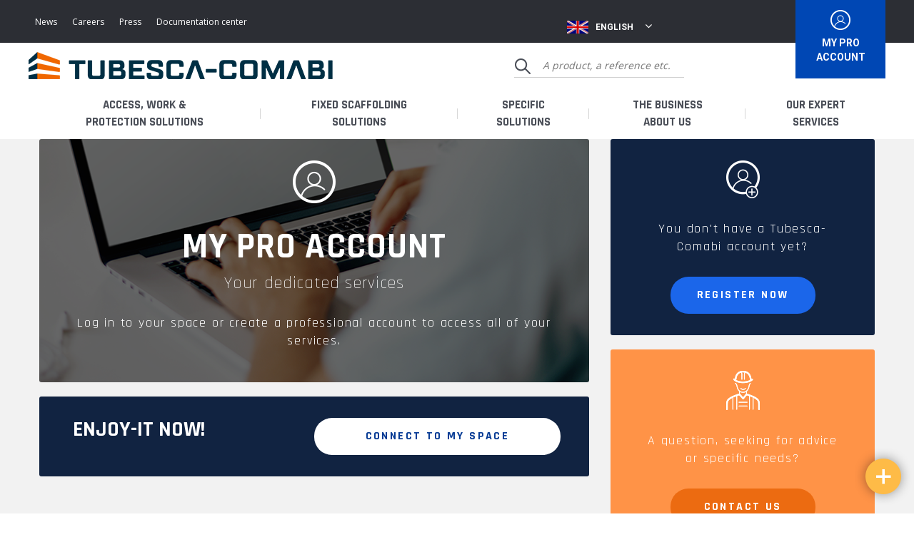

--- FILE ---
content_type: text/html; charset=utf-8
request_url: https://www.tubesca-comabi.international/en/our-expert-services/tubescacomabi_member/node/tubescacomabi_member/tubescacomabi_member/node/node/tubescacomabi_member/tubescacomabi_member/register
body_size: 22675
content:
<!DOCTYPE html>
<html lang="en" dir="ltr" prefix="content: http://purl.org/rss/1.0/modules/content/ dc: http://purl.org/dc/terms/ foaf: http://xmlns.com/foaf/0.1/ og: http://ogp.me/ns# rdfs: http://www.w3.org/2000/01/rdf-schema# sioc: http://rdfs.org/sioc/ns# sioct: http://rdfs.org/sioc/types# skos: http://www.w3.org/2004/02/skos/core# xsd: http://www.w3.org/2001/XMLSchema#">
<head>
  <link rel="profile" href="http://www.w3.org/1999/xhtml/vocab" />
  <meta charset="utf-8">
  <meta name="viewport" content="width=device-width, initial-scale=1.0">
  <meta name="format-detection" content="telephone=no">
  <meta http-equiv="Content-Type" content="text/html; charset=utf-8" />
<link rel="shortcut icon" href="https://www.tubesca-comabi.international/en/sites/default/files/favicon_1.ico" type="image/vnd.microsoft.icon" />
<meta name="generator" content="Drupal 7 (http://drupal.org)" />
<link rel="canonical" href="https://www.tubesca-comabi.international/en/our-expert-services/tubescacomabi_member/node/tubescacomabi_member/tubescacomabi_member/node/node/tubescacomabi_member/tubescacomabi_member/register" />
  <title>| Tubesca Comabi</title>
  <link type="text/css" rel="stylesheet" href="https://www.tubesca-comabi.international/en/sites/default/files/css/css_WYLQ_gZetACwlgC3qvcg58yMCgq6pam3S-AN0Tr8QWQ.css" media="all" />
<link type="text/css" rel="stylesheet" href="https://www.tubesca-comabi.international/en/sites/default/files/css/css_UhHQMUvKqrF_J5Cqij6Eg_XJgIjjsknYo4AmIcNuGHs.css" media="all" />
<link type="text/css" rel="stylesheet" href="https://www.tubesca-comabi.international/en/sites/default/files/css/css_xkY0gJcA1Zx0nVYPxCVqjZBESqM72ysjg7xqEIxuAzs.css" media="all" />
<link type="text/css" rel="stylesheet" href="https://www.tubesca-comabi.international/en/sites/default/files/css/css_t1MDGLjf_kjyrS19_xC6nyyIM3ISSkxBQRH2MHHh1SM.css" media="all" />
<style>.bg-color-55{background:#112341;}
.bg-color-75{background:#ff9347;}
.bg-color-72{background:#1b66ea;}
.bg-color-54{background:#112341;}
</style>
<link type="text/css" rel="stylesheet" href="https://www.tubesca-comabi.international/en/sites/default/files/css/css_zED21mvWxuFxbVNWQ3jpwws9S15Sc5FyIQJiZnAMqL8.css" media="all" />
<link type="text/css" rel="stylesheet" href="https://cdnjs.cloudflare.com/ajax/libs/font-awesome/4.4.0/css/font-awesome.min.css" media="all" />
<link type="text/css" rel="stylesheet" href="https://www.tubesca-comabi.international/en/sites/default/files/css/css_YsLEsXVf50pKERD4RELFe8qfl3qTUg1GfkhjgThW8Gk.css" media="all" />
<link type="text/css" rel="stylesheet" href="https://www.tubesca-comabi.international/en/sites/default/files/css/css_6-WI-r33KmQqgXRTGbvq6n7-PSsAeL5FYTwhIwuUtFo.css" media="all" />
  <!-- HTML5 element support for IE6-8 -->
  <!--[if lt IE 9]>
    <script src="https://cdn.jsdelivr.net/html5shiv/3.7.3/html5shiv-printshiv.min.js"></script>
  <![endif]-->
  <script src="https://www.tubesca-comabi.international/en/sites/default/files/js/js_s5koNMBdK4BqfHyHNPWCXIL2zD0jFcPyejDZsryApj0.js"></script>
<script src="https://www.tubesca-comabi.international/en/sites/default/files/js/js_ZsHnF31CGEL5ZWJV6rCXUoMgxyIw_nBtYatvPxPpXow.js"></script>
<script src="https://www.tubesca-comabi.international/en/sites/default/files/js/js_6PnsWVWtzEnGdkKJA4gcDAyKAEeSx9zlo3Z_QKFuIFw.js"></script>
<script src="https://www.tubesca-comabi.international/en/sites/default/files/js/js_5adWIWkXvl-79LXh8z54hxbUYnoAXDcC-Hu5v-tCxQU.js"></script>
<script src="https://www.tubesca-comabi.international/en/sites/default/files/js/js_yv7uqF2fM64SCTLUfa4HuA-rMmOn25lEyaEiHZ1MI00.js"></script>
<script>jQuery.extend(Drupal.settings, {"basePath":"\/en\/","pathPrefix":"","setHasJsCookie":0,"ajaxPageState":{"theme":"tubesca_comabi","theme_token":"awGqdlkWJ9ptEOdcwAWp9Un3rMAXmwclQlPx27NQ8T4","jquery_version":"1.10","js":{"sites\/all\/themes\/bootstrap\/js\/bootstrap.js":1,"sites\/all\/modules\/jquery_update\/replace\/jquery\/1.10\/jquery.min.js":1,"misc\/jquery-extend-3.4.0.js":1,"misc\/jquery-html-prefilter-3.5.0-backport.js":1,"misc\/jquery.once.js":1,"misc\/drupal.js":1,"sites\/all\/modules\/jquery_update\/replace\/ui\/ui\/minified\/jquery.ui.core.min.js":1,"sites\/all\/modules\/jquery_update\/replace\/ui\/ui\/minified\/jquery.ui.widget.min.js":1,"sites\/all\/modules\/jquery_update\/replace\/ui\/external\/jquery.cookie.js":1,"sites\/all\/modules\/jquery_update\/replace\/misc\/jquery.form.min.js":1,"sites\/all\/modules\/jquery_update\/replace\/ui\/ui\/minified\/jquery.ui.accordion.min.js":1,"misc\/ajax.js":1,"sites\/all\/modules\/jquery_update\/js\/jquery_update.js":1,"sites\/all\/modules\/lightbox2\/js\/lightbox.js":1,"sites\/all\/themes\/bootstrap\/js\/misc\/_progress.js":1,"sites\/all\/modules\/ctools\/js\/modal.js":1,"sites\/all\/modules\/modal_forms\/js\/modal_forms_popup.js":1,"sites\/all\/libraries\/jquery.selectbox\/jquery.selectBox.min.js":1,"sites\/all\/modules\/selectbox\/js\/selectbox.js":1,"sites\/all\/modules\/custom\/tubesca_core\/assets\/js\/tubesca_core_flag_fields.js":1,"sites\/all\/modules\/tb_megamenu\/js\/tb-megamenu-frontend.js":1,"sites\/all\/modules\/tb_megamenu\/js\/tb-megamenu-touch.js":1,"sites\/all\/modules\/views\/js\/base.js":1,"sites\/all\/modules\/views\/js\/ajax_view.js":1,"sites\/all\/modules\/views_flag_refresh\/views_flag_refresh.js":1,"sites\/all\/libraries\/nano_scrollbar\/jquery.nanoscroller.min.js":1,"sites\/all\/modules\/nano_scrollbar\/js\/nano_scrollbar_default.js":1,"sites\/all\/themes\/tubesca_comabi\/bootstrap\/js\/affix.js":1,"sites\/all\/themes\/tubesca_comabi\/bootstrap\/js\/alert.js":1,"sites\/all\/themes\/tubesca_comabi\/bootstrap\/js\/button.js":1,"sites\/all\/themes\/tubesca_comabi\/bootstrap\/js\/carousel.js":1,"sites\/all\/themes\/tubesca_comabi\/bootstrap\/js\/collapse.js":1,"sites\/all\/themes\/tubesca_comabi\/bootstrap\/js\/dropdown.js":1,"sites\/all\/themes\/tubesca_comabi\/bootstrap\/js\/modal.js":1,"sites\/all\/themes\/tubesca_comabi\/bootstrap\/js\/tooltip.js":1,"sites\/all\/themes\/tubesca_comabi\/bootstrap\/js\/popover.js":1,"sites\/all\/themes\/tubesca_comabi\/bootstrap\/js\/scrollspy.js":1,"sites\/all\/themes\/tubesca_comabi\/bootstrap\/js\/tab.js":1,"sites\/all\/themes\/tubesca_comabi\/bootstrap\/js\/transition.js":1,"sites\/all\/themes\/tubesca_comabi\/bootstrap\/js\/menu.js":1,"sites\/all\/themes\/tubesca_comabi\/bootstrap\/js\/kalypto.js":1,"sites\/all\/themes\/tubesca_comabi\/bootstrap\/lightbox\/ekko-lightbox.js":1,"sites\/all\/themes\/tubesca_comabi\/js\/jquery.mCustomScrollbar.js":1,"sites\/all\/themes\/tubesca_comabi\/js\/ima.js":1,"sites\/all\/themes\/tubesca_comabi\/js\/tubesca.js":1,"sites\/all\/themes\/bootstrap\/js\/modules\/views\/js\/ajax_view.js":1,"sites\/all\/themes\/bootstrap\/js\/modules\/ctools\/js\/modal.js":1,"sites\/all\/themes\/bootstrap\/js\/misc\/ajax.js":1},"css":{"modules\/system\/system.base.css":1,"misc\/ui\/jquery.ui.core.css":1,"misc\/ui\/jquery.ui.theme.css":1,"misc\/ui\/jquery.ui.accordion.css":1,"sites\/all\/modules\/date\/date_api\/date.css":1,"sites\/all\/modules\/date\/date_popup\/themes\/datepicker.1.7.css":1,"modules\/field\/theme\/field.css":1,"sites\/all\/modules\/logintoboggan\/logintoboggan.css":1,"modules\/node\/node.css":1,"sites\/all\/modules\/views\/css\/views.css":1,"sites\/all\/modules\/ctools\/css\/ctools.css":1,"sites\/all\/modules\/lightbox2\/css\/lightbox.css":1,"sites\/all\/modules\/ctools\/css\/modal.css":1,"sites\/all\/modules\/modal_forms\/css\/modal_forms_popup.css":1,"sites\/all\/modules\/panels\/css\/panels.css":1,"sites\/all\/libraries\/jquery.selectbox\/jquery.selectBox.css":1,"0":1,"1":1,"2":1,"3":1,"sites\/all\/modules\/panels\/plugins\/layouts\/onecol\/onecol.css":1,"sites\/all\/themes\/tubesca_comabi\/templates\/layouts\/headercommon\/headercommon.css":1,"https:\/\/cdnjs.cloudflare.com\/ajax\/libs\/font-awesome\/4.4.0\/css\/font-awesome.min.css":1,"sites\/all\/modules\/tb_megamenu\/css\/bootstrap.css":1,"sites\/all\/modules\/tb_megamenu\/css\/base.css":1,"sites\/all\/modules\/tb_megamenu\/css\/default.css":1,"sites\/all\/modules\/tb_megamenu\/css\/compatibility.css":1,"sites\/all\/modules\/panels_bootstrap_layout_builder\/plugins\/layouts\/bootstrap\/bootstrap.css":1,"sites\/all\/libraries\/nano_scrollbar\/nanoscroller.css":1,"sites\/all\/themes\/tubesca_comabi\/css\/fonts.css":1,"sites\/all\/themes\/tubesca_comabi\/css\/ima.css":1,"sites\/all\/themes\/tubesca_comabi\/less\/style.less":1,"sites\/all\/themes\/tubesca_comabi\/css\/theme-helperv2-1.css":1,"sites\/all\/themes\/tubesca_comabi\/css\/theme-helperv3.css":1,"sites\/all\/themes\/tubesca_comabi\/css\/theme-helperv4.css":1,"sites\/all\/themes\/tubesca_comabi\/css\/theme-helperv5.css":1,"sites\/all\/themes\/tubesca_comabi\/css\/kalypto.css":1,"sites\/all\/themes\/tubesca_comabi\/bootstrap\/lightbox\/ekko-lightbox.css":1}},"lightbox2":{"rtl":"0","file_path":"\/en\/(\\w\\w\/)public:\/","default_image":"\/en\/sites\/all\/modules\/lightbox2\/images\/brokenimage.jpg","border_size":10,"font_color":"000","box_color":"fff","top_position":"","overlay_opacity":"0.8","overlay_color":"000","disable_close_click":true,"resize_sequence":0,"resize_speed":400,"fade_in_speed":400,"slide_down_speed":600,"use_alt_layout":false,"disable_resize":false,"disable_zoom":false,"force_show_nav":false,"show_caption":true,"loop_items":false,"node_link_text":"View Image Details","node_link_target":false,"image_count":"Image !current of !total","video_count":"Video !current of !total","page_count":"Page !current of !total","lite_press_x_close":"press \u003Ca href=\u0022#\u0022 onclick=\u0022hideLightbox(); return FALSE;\u0022\u003E\u003Ckbd\u003Ex\u003C\/kbd\u003E\u003C\/a\u003E to close","download_link_text":"","enable_login":false,"enable_contact":false,"keys_close":"c x 27","keys_previous":"p 37","keys_next":"n 39","keys_zoom":"z","keys_play_pause":"32","display_image_size":"original","image_node_sizes":"()","trigger_lightbox_classes":"","trigger_lightbox_group_classes":"","trigger_slideshow_classes":"","trigger_lightframe_classes":"","trigger_lightframe_group_classes":"","custom_class_handler":0,"custom_trigger_classes":"","disable_for_gallery_lists":true,"disable_for_acidfree_gallery_lists":true,"enable_acidfree_videos":true,"slideshow_interval":5000,"slideshow_automatic_start":true,"slideshow_automatic_exit":true,"show_play_pause":true,"pause_on_next_click":false,"pause_on_previous_click":true,"loop_slides":false,"iframe_width":600,"iframe_height":400,"iframe_border":1,"enable_video":false,"useragent":"Mozilla\/5.0 (Macintosh; Intel Mac OS X 10_15_7) AppleWebKit\/537.36 (KHTML, like Gecko) Chrome\/131.0.0.0 Safari\/537.36; ClaudeBot\/1.0; +claudebot@anthropic.com)"},"CToolsModal":{"loadingText":"Loading...","closeText":"Close Window","closeImage":"\u003Cimg typeof=\u0022foaf:Image\u0022 class=\u0022img-responsive\u0022 src=\u0022https:\/\/www.tubesca-comabi.international\/en\/sites\/all\/modules\/ctools\/images\/icon-close-window.png\u0022 alt=\u0022Close window\u0022 title=\u0022Close window\u0022 \/\u003E","throbber":"\u003Cimg typeof=\u0022foaf:Image\u0022 class=\u0022img-responsive\u0022 src=\u0022https:\/\/www.tubesca-comabi.international\/en\/sites\/all\/modules\/ctools\/images\/throbber.gif\u0022 alt=\u0022Loading\u0022 title=\u0022Loading...\u0022 \/\u003E"},"modal-popup-small":{"modalSize":{"type":"fixed","width":400,"height":200},"modalOptions":{"opacity":0.85,"background-color":"#000"},"animation":"fadeIn","modalTheme":"ModalFormsPopup","throbber":"\u003Cimg typeof=\u0022foaf:Image\u0022 class=\u0022img-responsive\u0022 src=\u0022https:\/\/www.tubesca-comabi.international\/en\/sites\/all\/modules\/modal_forms\/images\/loading_animation.gif\u0022 alt=\u0022Loading...\u0022 title=\u0022Loading\u0022 \/\u003E","closeText":"Close"},"modal-popup-medium":{"modalSize":{"type":"fixed","width":550,"height":260},"modalOptions":{"opacity":0.85,"background-color":"#000"},"animation":"fadeIn","modalTheme":"ModalFormsPopup","throbber":"\u003Cimg typeof=\u0022foaf:Image\u0022 class=\u0022img-responsive\u0022 src=\u0022https:\/\/www.tubesca-comabi.international\/en\/sites\/all\/modules\/modal_forms\/images\/loading_animation.gif\u0022 alt=\u0022Loading...\u0022 title=\u0022Loading\u0022 \/\u003E","closeText":"Close"},"modal-popup-large":{"modalSize":{"type":"scale","width":0.8,"height":0.8},"modalOptions":{"opacity":0.85,"background-color":"#000"},"animation":"fadeIn","modalTheme":"ModalFormsPopup","throbber":"\u003Cimg typeof=\u0022foaf:Image\u0022 class=\u0022img-responsive\u0022 src=\u0022https:\/\/www.tubesca-comabi.international\/en\/sites\/all\/modules\/modal_forms\/images\/loading_animation.gif\u0022 alt=\u0022Loading...\u0022 title=\u0022Loading\u0022 \/\u003E","closeText":"Close"},"custom":{"ajaxUrlSend":"\/en\/tubesca\/sendto","ajaxCssSend":"sendto"},"tubesca_core":{"lang":"en","prefix":"","tubesca_nav_vars":{"news":"news","my_expert":"my-expert","our_experts":"our-expert-services","comparator":"comparison-tool","my_list":"my-list","choose_model":"choose-my-model","help_choose":"selection-tool","configurator":"configurator","doc_centre":"documentation-center","press_centre":"press-space","media_library":"media-centre","country_selector":"select-country-language","build_large":"large-scale-projects","job_offers":"job-opportunities","search_page":"search-page","wishlist_pdf":"wishlist-pdf","path_prefix":"\/en","bread_root1":5956,"bread_root2":5957,"contact_france":3225,"contact_world":580,"contact":"contact-us","form_job":911,"form_my_list":862,"form_mon_expert":912,"form_logged_out":13,"arbo":175,"app_arbo":440},"path_prefix":"\/en"},"views":{"ajax_path":"\/en\/views\/ajax","ajaxViews":{"views_dom_id:fdef3175d411d314ce380b8c078858b3":{"view_name":"wishlist","view_display_id":"block_1","view_args":"","view_path":"our-expert-services\/tubescacomabi_member\/node\/tubescacomabi_member\/tubescacomabi_member\/node\/node\/tubescacomabi_member\/tubescacomabi_member\/register","view_base_path":"wishlist","view_dom_id":"fdef3175d411d314ce380b8c078858b3","pager_element":0}}},"urlIsAjaxTrusted":{"\/en\/views\/ajax":true},"viewsFlagRefresh":{"imagePath":"\/en\/sites\/all\/modules\/views_flag_refresh\/images"},"nanoScrollbarSet":[],"bootstrap":{"anchorsFix":"0","anchorsSmoothScrolling":"0","formHasError":1,"popoverEnabled":0,"popoverOptions":{"animation":1,"html":0,"placement":"right","selector":"","trigger":"click","triggerAutoclose":1,"title":"","content":"","delay":0,"container":"body"},"tooltipEnabled":1,"tooltipOptions":{"animation":1,"html":0,"placement":"auto left","selector":"","trigger":"hover focus","delay":0,"container":"body"}}});</script>
      <!-- Google Tag Manager -->
  <script>(function(w,d,s,l,i){w[l]=w[l]||[];w[l].push({'gtm.start':
  new Date().getTime(),event:'gtm.js'});var f=d.getElementsByTagName(s)[0],
  j=d.createElement(s),dl=l!='dataLayer'?'&l='+l:'';j.async=true;j.src=
  'https://www.googletagmanager.com/gtm.js?id='+i+dl;f.parentNode.insertBefore(j,f);
  })(window,document,'script','dataLayer','GTM-K43MKTL');</script>
  <!-- End Google Tag Manager -->
</head>
<body  class="html not-front not-logged-in no-sidebars page-our-expert-services page-our-expert-services-tubescacomabi-member page-our-expert-services-tubescacomabi-member-node page-our-expert-services-tubescacomabi-member-node-tubescacomabi-member page-our-expert-services-tubescacomabi-member-node-tubescacomabi-member-tubescacomabi-member page-our-expert-services-tubescacomabi-member-node-tubescacomabi-member-tubescacomabi-member-node page-our-expert-services-tubescacomabi-member-node-tubescacomabi-member-tubescacomabi-member-node-node page-our-expert-services-tubescacomabi-member-node-tubescacomabi-member-tubescacomabi-member-node-node-tubescacomabi-member page-our-expert-services-tubescacomabi-member-node-tubescacomabi-member-tubescacomabi-member-node-node-tubescacomabi-member-tubescacomabi-member page-our-expert-services-tubescacomabi-member-node-tubescacomabi-member-tubescacomabi-member-node-node-tubescacomabi-member-tubescacomabi-member-register i18n-en">
<!-- Google Tag Manager (noscript) -->
  <noscript><iframe src="https://www.googletagmanager.com/ns.html?id=GTM-K43MKTL"
  height="0" width="0" style="display:none;visibility:hidden"></iframe></noscript>
  <!-- End Google Tag Manager (noscript) -->
  <div id="skip-link">
    <a href="#main-content" class="element-invisible element-focusable">Skip to main content</a>
  </div>
     

  <div class="region region-content">
    <section id="block-system-main" class="block block-system clearfix">

      
  <div class="panel-bootstrap panels-bootstrap-bootstrap_side">
<div  id="panel-bootstrap-row-8"  class="row panels-bootstrap-row panels-bootstrap-row-bootstrap_side-8 row-inside-first clearfix inside">
<div  id="panel-bootstrap-column-9"  class="column panels-bootstrap-column col-xs-12 col-sm-12 col-md-12 col-lg-12 panels-bootstrap-column-bootstrap_side-9 column-inside-first column-inside-last inside">
<div  id="panel-bootstrap-region-top__"  class="panels-bootstrap-region panels-bootstrap-region-bootstrap_side-top__ region-inside-first region-inside-last inside">
<div class="panel-pane pane-panels-mini pane-header-common"  >
  
      
  
  <div class="pane-content">
    <header>
<div class="header-right">
  <div class="header-right-first">
    <div class="row no-padding">      <div class="panel-pane pane-block pane-bean-wishlist-items panel-pane col-xs-6 no-padding" >      
            
    
          <div class="entity entity-bean bean-wishlist clearfix" about="/en/block/wishlist-items" typeof="">
  <div class="content">
    <div class="view view-wishlist view-id-wishlist view-display-id-block_1 wishlist-block view-dom-id-fdef3175d411d314ce380b8c078858b3 hidden">
        
  
  
      <div class="view-empty">
      <div><a href="/fr/ma-liste"><b>Ma Liste</b><br /><b>0</b> article(s)</a></div>    </div>
  
  
  
  
  
  
</div>  </div>
</div>    
    
      </div><div class="panel-pane pane-block pane-bean-mon-espace-pro panel-pane col-xs-6 no-padding" >      
            
    
          <div class="entity entity-bean bean-my-account-mini clearfix" about="/en/block/mon-espace-pro" typeof="">
  <div class="content">
    <a href="tubescacomabi_member"><b>MY PRO<br/>ACCOUNT</b></a>  </div>
</div>
    
    
      </div>  </div>  </div>
</div>
<div class="header-left">
  <div class="header-left-first">
    <div class="">      <div class="panel-pane pane-block pane-bean-cs-widget"  >
  
      
  
  <div class="pane-content">
    
<div id="widget-country" class="entity entity-bean bean-country-selector-widget clearfix" about="/en/block/cs-widget" typeof="">
  <div class="content">
	  <a href="https://www.tubesca-comabi.international/en/" class="btn btn-country btn-default select_region" style="background-color: unset; border: none; display:block; padding: 8px; display:inline-block;">
      <span class="globe">
        <img style="width: 30px;" src="/en/sites/all/themes/tubesca_comabi/images/drapeau-English.jpg" class="fa fa-globe" aria-hidden="true"></i></span><span class="region_name">English</span>
      <span class="select_region_caret"><i class="fa fa-angle-down" aria-hidden="true"></i></span></a>
  </div>
  <div id="widget-other-country" style="display:none">
  <div class="content">
	  <a href="https://www.tubesca-comabi.com/" class="btn btn-country btn-default select_region" style="border: none; display:block; border-radius: unset; padding: 8px; display:inline-block;">
      <span class="globe">
        <img style="width: 30px;" src="/en/sites/all/themes/tubesca_comabi/images/drapeau-Français.jpg" class="fa fa-globe" aria-hidden="true"></i></span><span class="region_name">Français</span>
      <span class="select_region_caret"><i class="fa fa-angle-down" aria-hidden="true"></i></span></a>
  </div>
  <div class="content">
	  <a href="https://www.tubesca-comabi.international/de/" class="btn btn-country btn-default select_region" style="border: none; display:block; border-radius: unset; padding: 8px; display:inline-block;">
      <span class="globe">
        <img style="width: 30px;" src="/en/sites/all/themes/tubesca_comabi/images/drapeau-Deutsch.jpg" class="fa fa-globe" aria-hidden="true"></i></span><span class="region_name">Deutsch</span>
      <span class="select_region_caret"><i class="fa fa-angle-down" aria-hidden="true"></i></span></a>
  </div>
  <div class="content">
	  <a href="https://www.tubesca-comabi.international/es/" class="btn btn-country btn-default select_region" style="border: none; display:block; border-radius: unset; padding: 8px; display:inline-block;">
      <span class="globe">
        <img style="width: 30px;" src="/en/sites/all/themes/tubesca_comabi/images/drapeau-Español.jpg" class="fa fa-globe" aria-hidden="true"></i></span><span class="region_name">Español</span>
      <span class="select_region_caret"><i class="fa fa-angle-down" aria-hidden="true"></i></span></a>
  </div>
  </div>
</div>
<script>
  document.getElementById("widget-country").addEventListener("mouseover", function() {
    var x = document.getElementById("widget-country");
    x.setAttribute("style", "background-color:white;");
    var x = document.getElementById("widget-other-country");
    x.setAttribute("style", "display:block;");
    var x = document.getElementsByClassName('btn');
    for(i = 0; i < x.length; i++) {
      x[i].style.color = '#333333';
    }
  }, false);

  document.getElementById("widget-country").addEventListener("mouseout", function() {
    var x = document.getElementById("widget-country");
    x.setAttribute("style", "background-color:transparent;");
    var x = document.getElementById("widget-other-country");
    x.setAttribute("style", "display:none;");
    var x = document.getElementsByClassName('btn');
    for(i = 0; i < x.length; i++) {
      x[i].style.color = '#ffffff';
    }
  }, false);
</script>
  </div>

  
  </div>
<div class="panel-pane pane-block pane-menu-menu-top-menu"  >
  
      
  
  <div class="pane-content">
    <ul class="menu nav"><li class="first leaf"><a href="/en/news">News</a></li>
<li class="leaf"><a href="/en/join-tubesca-comabi-team">Careers</a></li>
<li class="leaf"><a href="/en/press-space">Press</a></li>
<li class="last leaf"><a href="/en/documentation-center">Documentation center</a></li>
</ul>  </div>

  
  </div>
  </div>  </div>
  <div class="header-left-second">
    <div class="panel-pane pane-block pane-bean-search-block"  >
  
      
  
  <div class="pane-content">
    
<div class="entity entity-bean bean-search-block clearfix" about="/en/block/search-block" typeof="">
  <div class="content"><form id="search-page-form" action="/search-page/">
    <span class="search-block-icon"></span><input id="auto_text" placeholder="A product, a reference etc." type="text" name="auto_text"><input type="submit" class="search-page-button" type="button" name="search" /></form>
  </div>
</div>
  </div>

  
  </div>
<div class="panel-separator"></div><div class="panel-pane pane-block pane-bean-logo-en"  >
  
      
  
  <div class="pane-content">
    <div class="entity entity-bean bean-logo clearfix" about="/en/block/logo-en" typeof="">
  <div class="content">
    <div><a href="/en" ><img typeof="foaf:Image" class="img-responsive" src="https://www.tubesca-comabi.international/en/sites/default/files/tubesca-comabi_logo_0.png" alt="" /></a></div>  </div>
</div>  </div>

  
  </div>
  </div> 
</div>
<div class="header-bottom">
  <div class="header-bottom-first">
    <div id="ajax_replace_auto"></div>
    <nav class="panel-pane pane-block pane-tb-megamenu-main-menu panel-pane" >      
            
    
          <div  class="tb-megamenu tb-megamenu-main-menu">
  	<div class="top_menu_shadow">
	<button  data-target=".nav-collapse" data-toggle="collapse" class="btn btn-navbar tb-megamenu-button" type="button">
        <div id="navbar-hamburger">
          <span class="sr-only">Toggle navigation</span>
          <i class="fa fa-bars" aria-hidden="true"></i>
        </div>
        <div id="navbar-close" class="hidden">
          <div class="thick_close">&#10006;</div>
        </div>
      </button>
	  </div>
    <div class="nav-collapse  always-show">
    <ul  class="tb-megamenu-nav nav level-0 items-5">
    <li  data-id="238" data-level="1" data-type="menu_item" data-class="" data-xicon="" data-caption="" data-alignsub="" data-group="0" data-hidewcol="0" data-hidesub="0" id="" style="" class="tb-megamenu-item level-1 mega dropdown">
          <a href="#" class="tb_nolink ">
                Access, work &amp;&lt;br/&gt;protection solutions      </a>
        <div  data-class="" data-width="1200" style="width: 1200px;" class="tb-megamenu-submenu dropdown-menu mega-dropdown-menu nav-child">
  <div class="mega-dropdown-inner">
    <div  class="tb-megamenu-row row-fluid">
  <div  data-showblocktitle="1" data-class="full_menu" data-width="12" data-hidewcol="" id="tb-megamenu-column-1" class="tb-megamenu-column span12  mega-col-nav full_menu">
  <div class="tb-megamenu-column-inner mega-inner clearfix">
        <div  data-type="block" data-block="bean--sub-menu-1" class="tb-megamenu-block tb-block tb-megamenu-block">
  <div class="block-inner">
    <section id="block-bean-sub-menu-1" class="block block-bean clearfix">

      
  
<div class="entity entity-bean bean-sub-menu clearfix" about="/en/block/sub-menu-1" typeof="">
  <div class="panel-group product-tabs-vertical tb-mega-sub-menu" id="accordion-menu-2427">
    <div class="panel panel-default">
            <div class="panel-heading"><a data-href="/en/acces-leger" data-toggle="collapse" data-parent="#accordion-menu-2427" href="#col2427lapse0"><span class="accordion-heading right"><span class="sub-accordion-heading">LIGHT ACCESS</span></span></a></div>
            <div id="col2427lapse0" class="panel-collapse collapse in"><div class="panel-body"><div class="hidden-xs hidden-sm hidden-md"><div class="view view-sub-menu-taxonomy view-id-sub_menu_taxonomy view-display-id-block view-dom-id-721f6f5dbfe924728de16f7bd8a44d26">
        
  
  
      <div class="view-content">
      

<div id="views-bootstrap-grid-1" class="views-bootstrap-grid-plugin-style">
  
            <div class="row">
                      <div class="col col-lg-4">
                                                <div class="menu-relation" data-related="mlpzBbQyE/OG6">
                                      
  <div class="views-field views-field-field-button-image">        <div class="field-content product_family_image"><a href="/en/plates-formes"><img typeof="foaf:Image" class="img-responsive" src="https://www.tubesca-comabi.international/en/sites/default/files/styles/menuitem/public/plates_formes.jpg?itok=Fwj7OTtu" width="204" height="85" alt="" /></a></div>  </div>  
  <div class="views-field views-field-name">        <div class="field-content product_family_title"><a href="/en/plates-formes">PLATES-FORMES</a></div>  </div>  
  <div class="views-field views-field-tid">        <span class="field-content hidden">{tid:672}</span>  </div>                </div>
            </div>
                      <div class="col col-lg-4">
                                                <div class="menu-relation" data-related="mlwMXFms9DLq.">
                                      
  <div class="views-field views-field-field-button-image">        <div class="field-content product_family_image"><a href="/en/stepladders"><img typeof="foaf:Image" class="img-responsive" src="https://www.tubesca-comabi.international/en/sites/default/files/styles/menuitem/public/stepladders_tubesca-comabi.jpg?itok=Y8kWbGh-" width="204" height="85" alt="" /></a></div>  </div>  
  <div class="views-field views-field-name">        <div class="field-content product_family_title"><a href="/en/stepladders">STEPLADDERS</a></div>  </div>  
  <div class="views-field views-field-tid">        <span class="field-content hidden">{tid:673}</span>  </div>                </div>
            </div>
                      <div class="col col-lg-4">
                                                <div class="menu-relation" data-related="mlzDRxEonyEP6">
                                      
  <div class="views-field views-field-field-button-image">        <div class="field-content product_family_image"><a href="/en/ladders"><img typeof="foaf:Image" class="img-responsive" src="https://www.tubesca-comabi.international/en/sites/default/files/styles/menuitem/public/ladders.jpg?itok=fTLcnwzm" width="204" height="85" alt="" /></a></div>  </div>  
  <div class="views-field views-field-name">        <div class="field-content product_family_title"><a href="/en/ladders">LADDERS</a></div>  </div>  
  <div class="views-field views-field-tid">        <span class="field-content hidden">{tid:731}</span>  </div>                </div>
            </div>
                  </div>

    
  </div>

    </div>
  
  
  
  
  
  
</div></div>
                <div class="hidden-lg"><div class="view view-sub-menu-taxonomy view-id-sub_menu_taxonomy view-display-id-block_1 view-dom-id-892d235a7595b53c1abed7a0efd51ed4">
        
  
  
      <div class="view-content">
      
<div id="views-bootstrap-grid-2" class="views-bootstrap-grid-plugin-style">
  
          <div class="row">
                  <div class="col col-xs-6">
              
  <div class="views-field views-field-field-button-image">        <div class="field-content product_family_image"><a href="/en/plates-formes"><img typeof="foaf:Image" class="img-responsive" src="https://www.tubesca-comabi.international/en/sites/default/files/styles/menuitem/public/plates_formes.jpg?itok=Fwj7OTtu" width="204" height="85" alt="" /></a></div>  </div>  
  <div class="views-field views-field-name">        <div class="field-content product_family_title"><a href="/en/plates-formes">PLATES-FORMES</a></div>  </div>          </div>
                  <div class="col col-xs-6">
              
  <div class="views-field views-field-field-button-image">        <div class="field-content product_family_image"><a href="/en/stepladders"><img typeof="foaf:Image" class="img-responsive" src="https://www.tubesca-comabi.international/en/sites/default/files/styles/menuitem/public/stepladders_tubesca-comabi.jpg?itok=Y8kWbGh-" width="204" height="85" alt="" /></a></div>  </div>  
  <div class="views-field views-field-name">        <div class="field-content product_family_title"><a href="/en/stepladders">STEPLADDERS</a></div>  </div>          </div>
              </div>
          <div class="row">
                  <div class="col col-xs-6">
              
  <div class="views-field views-field-field-button-image">        <div class="field-content product_family_image"><a href="/en/ladders"><img typeof="foaf:Image" class="img-responsive" src="https://www.tubesca-comabi.international/en/sites/default/files/styles/menuitem/public/ladders.jpg?itok=fTLcnwzm" width="204" height="85" alt="" /></a></div>  </div>  
  <div class="views-field views-field-name">        <div class="field-content product_family_title"><a href="/en/ladders">LADDERS</a></div>  </div>          </div>
              </div>
    
  </div>

    </div>
  
  
  
  
  
  
</div></div> </div>
    <div class="panel-body2" data-relation = mlwMXFms9DLq.>
      
  <div class="views-field views-field-field-menu-bloc-image">        <div class="field-content"><img typeof="foaf:Image" class="img-responsive" src="https://www.tubesca-comabi.international/en/sites/default/files/styles/product_listing/public/kolos.jpg?itok=ab4FjTLI" width="150" height="210" alt="" /></div>  </div>  
  <div class="views-field views-field-field-menu-bloc-description">        <div class="field-content">Discover the extra comfortable stepladder</div>  </div>  
  <div class="views-field views-field-field-menu-bloc-url">        <div class="field-content"><a href="node/2405">
<p id="offre-description-button">
<span class="table_size_icon tab_icon">Kolos</span>
</p>
</a></div>  </div>  
  <div class="views-field views-field-nid-1">        <span class="field-content hidden">{nid:2405}</span>  </div>  </div>


    <div class="panel-body2" data-relation = mlpzBbQyE/OG6>
      
  <div class="views-field views-field-field-menu-bloc-image">        <div class="field-content"><img typeof="foaf:Image" class="img-responsive" src="https://www.tubesca-comabi.international/en/sites/default/files/styles/product_listing/public/veloce.jpg?itok=-gSewZ0f" width="150" height="210" alt="" /></div>  </div>  
  <div class="views-field views-field-field-menu-bloc-description">        <div class="field-content">Discover the ultra-mobile platform</div>  </div>  
  <div class="views-field views-field-field-menu-bloc-url">        <div class="field-content"><a href="node/2408">
<p id="offre-description-button">
<span class="table_size_icon tab_icon">Veloce</span>
</p>
</a></div>  </div>  
  <div class="views-field views-field-nid-1">        <span class="field-content hidden">{nid:2408}</span>  </div>  </div>


    <div class="panel-body2" data-relation = mlzDRxEonyEP6>
      
  <div class="views-field views-field-field-menu-bloc-image">        <div class="field-content"><img typeof="foaf:Image" class="img-responsive" src="https://www.tubesca-comabi.international/en/sites/default/files/styles/product_listing/public/evoklip_1.jpg?itok=Syrzejoe" width="150" height="210" alt="" /></div>  </div>  
  <div class="views-field views-field-field-menu-bloc-description">        <div class="field-content">Discover the new rooftop ladder</div>  </div>  
  <div class="views-field views-field-field-menu-bloc-url">        <div class="field-content"><a href="node/2403">
<p id="offre-description-button">
<span class="table_size_icon tab_icon">Evoklip</span>
</p>
</a></div>  </div>  
  <div class="views-field views-field-nid-1">        <span class="field-content hidden">{nid:2403}</span>  </div>  </div>

</div></div><div class="panel panel-default">
            <div class="panel-heading"><a data-href="/en/access-tower" data-toggle="collapse" data-parent="#accordion-menu-2427" href="#col2427lapse1"><span class="accordion-heading right"><span class="sub-accordion-heading">MOBILE SCAFFOLDS</span></span></a></div>
            <div id="col2427lapse1" class="panel-collapse collapse in"><div class="panel-body"><div class="hidden-xs hidden-sm hidden-md"><div class="view view-sub-menu-taxonomy view-id-sub_menu_taxonomy view-display-id-block view-dom-id-abc5ff913b6b277ae58c7c49fdfe3d13">
        
  
  
      <div class="view-content">
      

<div id="views-bootstrap-grid-3" class="views-bootstrap-grid-plugin-style">
  
            <div class="row">
                      <div class="col col-lg-4">
                                                <div class="menu-relation" data-related="mlnkSg0rvb6sA">
                                      
  <div class="views-field views-field-field-button-image">        <div class="field-content product_family_image"><a href="/en/aluminium-access-tower"><img typeof="foaf:Image" class="img-responsive" src="https://www.tubesca-comabi.international/en/sites/default/files/styles/menuitem/public/echafaudages_roulants_alu.jpg?itok=0ZVzcyGG" width="204" height="85" alt="" /></a></div>  </div>  
  <div class="views-field views-field-name">        <div class="field-content product_family_title"><a href="/en/aluminium-access-tower">ALUMINIUM ACCESS TOWER</a></div>  </div>  
  <div class="views-field views-field-tid">        <span class="field-content hidden">{tid:675}</span>  </div>                </div>
            </div>
                      <div class="col col-lg-4">
                                                <div class="menu-relation" data-related="null">
                                    
  <div class="views-field views-field-field-button-image">        <div class="field-content product_family_image"><a href="/en/steel-access-tower"><img typeof="foaf:Image" class="img-responsive" src="https://www.tubesca-comabi.international/en/sites/default/files/styles/menuitem/public/echafaudages_roulants_acier.jpg?itok=pRa9r7-j" width="204" height="85" alt="" /></a></div>  </div>  
  <div class="views-field views-field-name">        <div class="field-content product_family_title"><a href="/en/steel-access-tower">STEEL ACCESS TOWER</a></div>  </div>  
  <div class="views-field views-field-tid">        <span class="field-content hidden">{tid:676}</span>  </div>                </div>
            </div>
                  </div>

    
  </div>

    </div>
  
  
  
  
  
  
</div></div>
                <div class="hidden-lg"><div class="view view-sub-menu-taxonomy view-id-sub_menu_taxonomy view-display-id-block_1 view-dom-id-56ed318761314cd40764f80dd148a3c5">
        
  
  
      <div class="view-content">
      
<div id="views-bootstrap-grid-4" class="views-bootstrap-grid-plugin-style">
  
          <div class="row">
                  <div class="col col-xs-6">
              
  <div class="views-field views-field-field-button-image">        <div class="field-content product_family_image"><a href="/en/aluminium-access-tower"><img typeof="foaf:Image" class="img-responsive" src="https://www.tubesca-comabi.international/en/sites/default/files/styles/menuitem/public/echafaudages_roulants_alu.jpg?itok=0ZVzcyGG" width="204" height="85" alt="" /></a></div>  </div>  
  <div class="views-field views-field-name">        <div class="field-content product_family_title"><a href="/en/aluminium-access-tower">ALUMINIUM ACCESS TOWER</a></div>  </div>          </div>
                  <div class="col col-xs-6">
              
  <div class="views-field views-field-field-button-image">        <div class="field-content product_family_image"><a href="/en/steel-access-tower"><img typeof="foaf:Image" class="img-responsive" src="https://www.tubesca-comabi.international/en/sites/default/files/styles/menuitem/public/echafaudages_roulants_acier.jpg?itok=pRa9r7-j" width="204" height="85" alt="" /></a></div>  </div>  
  <div class="views-field views-field-name">        <div class="field-content product_family_title"><a href="/en/steel-access-tower">STEEL ACCESS TOWER</a></div>  </div>          </div>
              </div>
    
  </div>

    </div>
  
  
  
  
  
  
</div></div> </div>
    <div class="panel-body2" data-relation = mlnkSg0rvb6sA>
      
  <div class="views-field views-field-field-menu-bloc-image">        <div class="field-content"></div>  </div>  
  <div class="views-field views-field-field-menu-bloc-description">        <div class="field-content">Discover the scaffold tower ideal for X’TREME works!</div>  </div>  
  <div class="views-field views-field-field-menu-bloc-url">        <div class="field-content"><a href="node/3266">
<p id="offre-description-button">
<span class="table_size_icon tab_icon">X'Tower</span>
</p>
</a></div>  </div>  
  <div class="views-field views-field-nid-1">        <span class="field-content hidden">{nid:3266}</span>  </div>  </div>

</div></div><div class="panel panel-default">
            <div class="panel-heading"><a data-href="/en/products" data-toggle="collapse" data-parent="#accordion-menu-2427" href="#col2427lapse2"><span class="accordion-heading right"><span class="sub-accordion-heading">FIXED SCAFFOLDS</span></span></a></div>
            <div id="col2427lapse2" class="panel-collapse collapse in"><div class="panel-body"><div class="hidden-xs hidden-sm hidden-md"><div class="view view-sub-menu-taxonomy view-id-sub_menu_taxonomy view-display-id-block view-dom-id-bd575c557c6844ffc1ae2ad2e34b5c90">
        
  
  
      <div class="view-content">
      

<div id="views-bootstrap-grid-5" class="views-bootstrap-grid-plugin-style">
  
            <div class="row">
                      <div class="col col-lg-4">
                                                <div class="menu-relation" data-related="ml/NScDr2gPzE">
                                      
  <div class="views-field views-field-field-button-image">        <div class="field-content product_family_image"><a href="/en/starting-frameworks-0"><img typeof="foaf:Image" class="img-responsive" src="https://www.tubesca-comabi.international/en/sites/default/files/styles/menuitem/public/elements_de_depart_5099_238x331.jpg?itok=uF6j1LKE" width="61" height="85" alt="" /></a></div>  </div>  
  <div class="views-field views-field-name">        <div class="field-content product_family_title"><a href="/en/starting-frameworks-0">STARTING FRAMEWORKS</a></div>  </div>  
  <div class="views-field views-field-tid">        <span class="field-content hidden">{tid:718}</span>  </div>                </div>
            </div>
                      <div class="col col-lg-4">
                                                <div class="menu-relation" data-related="mlZUVMWXEHUSc">
                                      
  <div class="views-field views-field-field-button-image">        <div class="field-content product_family_image"><a href="/en/side-rails-and-frames"><img typeof="foaf:Image" class="img-responsive" src="https://www.tubesca-comabi.international/en/sites/default/files/styles/menuitem/public/cadres_et_montants_5100_238x331.jpg?itok=BpHCGh_B" width="61" height="85" alt="" /></a></div>  </div>  
  <div class="views-field views-field-name">        <div class="field-content product_family_title"><a href="/en/side-rails-and-frames">SIDE RAILS AND FRAMES</a></div>  </div>  
  <div class="views-field views-field-tid">        <span class="field-content hidden">{tid:719}</span>  </div>                </div>
            </div>
                      <div class="col col-lg-4">
                                                <div class="menu-relation" data-related="mlMj2U9tMaU/Y">
                                      
  <div class="views-field views-field-field-button-image">        <div class="field-content product_family_image"><a href="/en/diagonals"><img typeof="foaf:Image" class="img-responsive" src="https://www.tubesca-comabi.international/en/sites/default/files/styles/menuitem/public/diagonales_5113_238x331.jpg?itok=3axwjdet" width="61" height="85" alt="" /></a></div>  </div>  
  <div class="views-field views-field-name">        <div class="field-content product_family_title"><a href="/en/diagonals">DIAGONALS</a></div>  </div>  
  <div class="views-field views-field-tid">        <span class="field-content hidden">{tid:720}</span>  </div>                </div>
            </div>
                  </div>

            <div class="row">
                      <div class="col col-lg-4">
                                                <div class="menu-relation" data-related="mlqnV.cIyUdR2">
                                      
  <div class="views-field views-field-field-button-image">        <div class="field-content product_family_image"><a href="/en/spars"><img typeof="foaf:Image" class="img-responsive" src="https://www.tubesca-comabi.international/en/sites/default/files/styles/menuitem/public/longerons_5116_238x331.jpg?itok=4Luos1wk" width="61" height="85" alt="" /></a></div>  </div>  
  <div class="views-field views-field-name">        <div class="field-content product_family_title"><a href="/en/spars">SPARS</a></div>  </div>  
  <div class="views-field views-field-tid">        <span class="field-content hidden">{tid:721}</span>  </div>                </div>
            </div>
                      <div class="col col-lg-4">
                                                <div class="menu-relation" data-related="mlHjpFYE8wjP6">
                                      
  <div class="views-field views-field-field-button-image">        <div class="field-content product_family_image"><a href="/en/beams"><img typeof="foaf:Image" class="img-responsive" src="https://www.tubesca-comabi.international/en/sites/default/files/styles/menuitem/public/poutres_5117_238x331.jpg?itok=JBIy2jbC" width="61" height="85" alt="" /></a></div>  </div>  
  <div class="views-field views-field-name">        <div class="field-content product_family_title"><a href="/en/beams">BEAMS</a></div>  </div>  
  <div class="views-field views-field-tid">        <span class="field-content hidden">{tid:722}</span>  </div>                </div>
            </div>
                      <div class="col col-lg-4">
                                                <div class="menu-relation" data-related="mls717lDbXQIg">
                                      
  <div class="views-field views-field-field-button-image">        <div class="field-content product_family_image"><a href="/en/guardrail"><img typeof="foaf:Image" class="img-responsive" src="https://www.tubesca-comabi.international/en/sites/default/files/styles/menuitem/public/garde-corps_5924_238x331.jpg?itok=JklbeBIG" width="61" height="85" alt="" /></a></div>  </div>  
  <div class="views-field views-field-name">        <div class="field-content product_family_title"><a href="/en/guardrail">GUARDRAIL</a></div>  </div>  
  <div class="views-field views-field-tid">        <span class="field-content hidden">{tid:723}</span>  </div>                </div>
            </div>
                  </div>

            <div class="row">
                      <div class="col col-lg-4">
                                                <div class="menu-relation" data-related="mlDuwVsvh1Ye.">
                                      
  <div class="views-field views-field-field-button-image">        <div class="field-content product_family_image"><a href="/en/rails-toeboards"><img typeof="foaf:Image" class="img-responsive" src="https://www.tubesca-comabi.international/en/sites/default/files/styles/menuitem/public/lisses_et_plinthes_5925_238x331.jpg?itok=6ZHURabB" width="61" height="85" alt="" /></a></div>  </div>  
  <div class="views-field views-field-name">        <div class="field-content product_family_title"><a href="/en/rails-toeboards">RAILS &amp; TOEBOARDS</a></div>  </div>  
  <div class="views-field views-field-tid">        <span class="field-content hidden">{tid:724}</span>  </div>                </div>
            </div>
                      <div class="col col-lg-4">
                                                <div class="menu-relation" data-related="ml6j.Kh/Ofkc2">
                                      
  <div class="views-field views-field-field-button-image">        <div class="field-content product_family_image"><a href="/en/platform"><img typeof="foaf:Image" class="img-responsive" src="https://www.tubesca-comabi.international/en/sites/default/files/styles/menuitem/public/planchers_5931_238x331.jpg?itok=Wfhmhtom" width="61" height="85" alt="" /></a></div>  </div>  
  <div class="views-field views-field-name">        <div class="field-content product_family_title"><a href="/en/platform">PLATFORM</a></div>  </div>  
  <div class="views-field views-field-tid">        <span class="field-content hidden">{tid:725}</span>  </div>                </div>
            </div>
                      <div class="col col-lg-4">
                                                <div class="menu-relation" data-related="mlheCLP0pfK22">
                                      
  <div class="views-field views-field-field-button-image">        <div class="field-content product_family_image"><a href="/en/offset-consoles"><img typeof="foaf:Image" class="img-responsive" src="https://www.tubesca-comabi.international/en/sites/default/files/styles/menuitem/public/consoles_5927_238x331.jpg?itok=SVQJVnG9" width="61" height="85" alt="" /></a></div>  </div>  
  <div class="views-field views-field-name">        <div class="field-content product_family_title"><a href="/en/offset-consoles">OFFSET CONSOLES</a></div>  </div>  
  <div class="views-field views-field-tid">        <span class="field-content hidden">{tid:726}</span>  </div>                </div>
            </div>
                  </div>

            <div class="row">
                      <div class="col col-lg-4">
                                                <div class="menu-relation" data-related="mlBOTbNhQ3EYA">
                                      
  <div class="views-field views-field-field-button-image">        <div class="field-content product_family_image"><a href="/en/stabilizers"><img typeof="foaf:Image" class="img-responsive" src="https://www.tubesca-comabi.international/en/sites/default/files/styles/menuitem/public/stabilisateurs_5928_238x331.jpg?itok=jovxdop9" width="61" height="85" alt="" /></a></div>  </div>  
  <div class="views-field views-field-name">        <div class="field-content product_family_title"><a href="/en/stabilizers">STABILIZERS</a></div>  </div>  
  <div class="views-field views-field-tid">        <span class="field-content hidden">{tid:727}</span>  </div>                </div>
            </div>
                      <div class="col col-lg-4">
                                                <div class="menu-relation" data-related="mldz9J9bU6Jxg">
                                      
  <div class="views-field views-field-field-button-image">        <div class="field-content product_family_image"><a href="/en/connections-anchors-anchoring-points"><img typeof="foaf:Image" class="img-responsive" src="https://www.tubesca-comabi.international/en/sites/default/files/styles/menuitem/public/liaisons_ancrages_amarrages_5929_238x331.jpg?itok=Ix6FD_1U" width="61" height="85" alt="" /></a></div>  </div>  
  <div class="views-field views-field-name">        <div class="field-content product_family_title"><a href="/en/connections-anchors-anchoring-points">CONNECTIONS, ANCHORS &amp; ANCHORING POINTS</a></div>  </div>  
  <div class="views-field views-field-tid">        <span class="field-content hidden">{tid:728}</span>  </div>                </div>
            </div>
                      <div class="col col-lg-4">
                                                <div class="menu-relation" data-related="ml0lbM/C76Fh2">
                                      
  <div class="views-field views-field-field-button-image">        <div class="field-content product_family_image"><a href="/en/accessories"><img typeof="foaf:Image" class="img-responsive" src="https://www.tubesca-comabi.international/en/sites/default/files/styles/menuitem/public/accessoires_5930_238x331.jpg?itok=pqhlWjHX" width="61" height="85" alt="" /></a></div>  </div>  
  <div class="views-field views-field-name">        <div class="field-content product_family_title"><a href="/en/accessories">ACCESSORIES</a></div>  </div>  
  <div class="views-field views-field-tid">        <span class="field-content hidden">{tid:729}</span>  </div>                </div>
            </div>
                  </div>

            <div class="row">
                      <div class="col col-lg-4">
                                                <div class="menu-relation" data-related="ml9bRyJYeodbM">
                                      
  <div class="views-field views-field-field-button-image">        <div class="field-content product_family_image"><a href="/en/umbrella-structure-scaffolding"><img typeof="foaf:Image" class="img-responsive" src="https://www.tubesca-comabi.international/en/sites/default/files/styles/menuitem/public/parapluies_888_238x331.jpg?itok=GpMjYMcB" width="61" height="85" alt="" /></a></div>  </div>  
  <div class="views-field views-field-name">        <div class="field-content product_family_title"><a href="/en/umbrella-structure-scaffolding">UMBRELLA STRUCTURE FOR SCAFFOLDING</a></div>  </div>  
  <div class="views-field views-field-tid">        <span class="field-content hidden">{tid:735}</span>  </div>                </div>
            </div>
                      <div class="col col-lg-4">
                                                <div class="menu-relation" data-related="mlUb1DR97i41Y">
                                      
  <div class="views-field views-field-field-button-image">        <div class="field-content product_family_image"><a href="/en/special-application"><img typeof="foaf:Image" class="img-responsive" src="https://www.tubesca-comabi.international/en/sites/default/files/styles/menuitem/public/applications_speciales2_5938_238x331.jpg?itok=YWc3gP7F" width="61" height="85" alt="" /></a></div>  </div>  
  <div class="views-field views-field-name">        <div class="field-content product_family_title"><a href="/en/special-application">SPECIAL APPLICATION</a></div>  </div>  
  <div class="views-field views-field-tid">        <span class="field-content hidden">{tid:730}</span>  </div>                </div>
            </div>
                      <div class="col col-lg-4">
                                                <div class="menu-relation" data-related="mleqgZoMcDl0Y">
                                      
  <div class="views-field views-field-field-button-image">        <div class="field-content product_family_image"><a href="/en/staircase"><img typeof="foaf:Image" class="img-responsive" src="https://www.tubesca-comabi.international/en/sites/default/files/styles/menuitem/public/escaliers-887_238x331.jpg?itok=_gaGg7Nr" width="85" height="85" alt="" /></a></div>  </div>  
  <div class="views-field views-field-name">        <div class="field-content product_family_title"><a href="/en/staircase">STAIRCASE</a></div>  </div>  
  <div class="views-field views-field-tid">        <span class="field-content hidden">{tid:734}</span>  </div>                </div>
            </div>
                  </div>

            <div class="row">
                      <div class="col col-lg-4">
                                                <div class="menu-relation" data-related="ml3W96Yl3M88U">
                                      
  <div class="views-field views-field-field-button-image">        <div class="field-content product_family_image"><a href="/en/racks"><img typeof="foaf:Image" class="img-responsive" src="https://www.tubesca-comabi.international/en/sites/default/files/styles/menuitem/public/rangement_238x331.jpg?itok=ic9cepcD" width="61" height="85" alt="" /></a></div>  </div>  
  <div class="views-field views-field-name">        <div class="field-content product_family_title"><a href="/en/racks">RACKS</a></div>  </div>  
  <div class="views-field views-field-tid">        <span class="field-content hidden">{tid:733}</span>  </div>                </div>
            </div>
                      <div class="col col-lg-4">
                                                <div class="menu-relation" data-related="mlptky0HmNk9A">
                                      
  <div class="views-field views-field-field-button-image">        <div class="field-content product_family_image"><a href="/en/trailers"><img typeof="foaf:Image" class="img-responsive" src="https://www.tubesca-comabi.international/en/sites/default/files/styles/menuitem/public/remorques_889_238x331.jpg?itok=InAceX_B" width="61" height="85" alt="" /></a></div>  </div>  
  <div class="views-field views-field-name">        <div class="field-content product_family_title"><a href="/en/trailers">TRAILERS</a></div>  </div>  
  <div class="views-field views-field-tid">        <span class="field-content hidden">{tid:732}</span>  </div>                </div>
            </div>
                  </div>

    
  </div>

    </div>
  
  
  
  
  
  
</div></div>
                <div class="hidden-lg"><div class="view view-sub-menu-taxonomy view-id-sub_menu_taxonomy view-display-id-block_1 view-dom-id-c4b7147a0ae51679dee89ee8616da500">
        
  
  
      <div class="view-content">
      
<div id="views-bootstrap-grid-6" class="views-bootstrap-grid-plugin-style">
  
          <div class="row">
                  <div class="col col-xs-6">
              
  <div class="views-field views-field-field-button-image">        <div class="field-content product_family_image"><a href="/en/starting-frameworks-0"><img typeof="foaf:Image" class="img-responsive" src="https://www.tubesca-comabi.international/en/sites/default/files/styles/menuitem/public/elements_de_depart_5099_238x331.jpg?itok=uF6j1LKE" width="61" height="85" alt="" /></a></div>  </div>  
  <div class="views-field views-field-name">        <div class="field-content product_family_title"><a href="/en/starting-frameworks-0">STARTING FRAMEWORKS</a></div>  </div>          </div>
                  <div class="col col-xs-6">
              
  <div class="views-field views-field-field-button-image">        <div class="field-content product_family_image"><a href="/en/side-rails-and-frames"><img typeof="foaf:Image" class="img-responsive" src="https://www.tubesca-comabi.international/en/sites/default/files/styles/menuitem/public/cadres_et_montants_5100_238x331.jpg?itok=BpHCGh_B" width="61" height="85" alt="" /></a></div>  </div>  
  <div class="views-field views-field-name">        <div class="field-content product_family_title"><a href="/en/side-rails-and-frames">SIDE RAILS AND FRAMES</a></div>  </div>          </div>
              </div>
          <div class="row">
                  <div class="col col-xs-6">
              
  <div class="views-field views-field-field-button-image">        <div class="field-content product_family_image"><a href="/en/diagonals"><img typeof="foaf:Image" class="img-responsive" src="https://www.tubesca-comabi.international/en/sites/default/files/styles/menuitem/public/diagonales_5113_238x331.jpg?itok=3axwjdet" width="61" height="85" alt="" /></a></div>  </div>  
  <div class="views-field views-field-name">        <div class="field-content product_family_title"><a href="/en/diagonals">DIAGONALS</a></div>  </div>          </div>
                  <div class="col col-xs-6">
              
  <div class="views-field views-field-field-button-image">        <div class="field-content product_family_image"><a href="/en/spars"><img typeof="foaf:Image" class="img-responsive" src="https://www.tubesca-comabi.international/en/sites/default/files/styles/menuitem/public/longerons_5116_238x331.jpg?itok=4Luos1wk" width="61" height="85" alt="" /></a></div>  </div>  
  <div class="views-field views-field-name">        <div class="field-content product_family_title"><a href="/en/spars">SPARS</a></div>  </div>          </div>
              </div>
          <div class="row">
                  <div class="col col-xs-6">
              
  <div class="views-field views-field-field-button-image">        <div class="field-content product_family_image"><a href="/en/beams"><img typeof="foaf:Image" class="img-responsive" src="https://www.tubesca-comabi.international/en/sites/default/files/styles/menuitem/public/poutres_5117_238x331.jpg?itok=JBIy2jbC" width="61" height="85" alt="" /></a></div>  </div>  
  <div class="views-field views-field-name">        <div class="field-content product_family_title"><a href="/en/beams">BEAMS</a></div>  </div>          </div>
                  <div class="col col-xs-6">
              
  <div class="views-field views-field-field-button-image">        <div class="field-content product_family_image"><a href="/en/guardrail"><img typeof="foaf:Image" class="img-responsive" src="https://www.tubesca-comabi.international/en/sites/default/files/styles/menuitem/public/garde-corps_5924_238x331.jpg?itok=JklbeBIG" width="61" height="85" alt="" /></a></div>  </div>  
  <div class="views-field views-field-name">        <div class="field-content product_family_title"><a href="/en/guardrail">GUARDRAIL</a></div>  </div>          </div>
              </div>
          <div class="row">
                  <div class="col col-xs-6">
              
  <div class="views-field views-field-field-button-image">        <div class="field-content product_family_image"><a href="/en/rails-toeboards"><img typeof="foaf:Image" class="img-responsive" src="https://www.tubesca-comabi.international/en/sites/default/files/styles/menuitem/public/lisses_et_plinthes_5925_238x331.jpg?itok=6ZHURabB" width="61" height="85" alt="" /></a></div>  </div>  
  <div class="views-field views-field-name">        <div class="field-content product_family_title"><a href="/en/rails-toeboards">RAILS &amp; TOEBOARDS</a></div>  </div>          </div>
                  <div class="col col-xs-6">
              
  <div class="views-field views-field-field-button-image">        <div class="field-content product_family_image"><a href="/en/platform"><img typeof="foaf:Image" class="img-responsive" src="https://www.tubesca-comabi.international/en/sites/default/files/styles/menuitem/public/planchers_5931_238x331.jpg?itok=Wfhmhtom" width="61" height="85" alt="" /></a></div>  </div>  
  <div class="views-field views-field-name">        <div class="field-content product_family_title"><a href="/en/platform">PLATFORM</a></div>  </div>          </div>
              </div>
          <div class="row">
                  <div class="col col-xs-6">
              
  <div class="views-field views-field-field-button-image">        <div class="field-content product_family_image"><a href="/en/offset-consoles"><img typeof="foaf:Image" class="img-responsive" src="https://www.tubesca-comabi.international/en/sites/default/files/styles/menuitem/public/consoles_5927_238x331.jpg?itok=SVQJVnG9" width="61" height="85" alt="" /></a></div>  </div>  
  <div class="views-field views-field-name">        <div class="field-content product_family_title"><a href="/en/offset-consoles">OFFSET CONSOLES</a></div>  </div>          </div>
                  <div class="col col-xs-6">
              
  <div class="views-field views-field-field-button-image">        <div class="field-content product_family_image"><a href="/en/stabilizers"><img typeof="foaf:Image" class="img-responsive" src="https://www.tubesca-comabi.international/en/sites/default/files/styles/menuitem/public/stabilisateurs_5928_238x331.jpg?itok=jovxdop9" width="61" height="85" alt="" /></a></div>  </div>  
  <div class="views-field views-field-name">        <div class="field-content product_family_title"><a href="/en/stabilizers">STABILIZERS</a></div>  </div>          </div>
              </div>
          <div class="row">
                  <div class="col col-xs-6">
              
  <div class="views-field views-field-field-button-image">        <div class="field-content product_family_image"><a href="/en/connections-anchors-anchoring-points"><img typeof="foaf:Image" class="img-responsive" src="https://www.tubesca-comabi.international/en/sites/default/files/styles/menuitem/public/liaisons_ancrages_amarrages_5929_238x331.jpg?itok=Ix6FD_1U" width="61" height="85" alt="" /></a></div>  </div>  
  <div class="views-field views-field-name">        <div class="field-content product_family_title"><a href="/en/connections-anchors-anchoring-points">CONNECTIONS, ANCHORS &amp; ANCHORING POINTS</a></div>  </div>          </div>
                  <div class="col col-xs-6">
              
  <div class="views-field views-field-field-button-image">        <div class="field-content product_family_image"><a href="/en/accessories"><img typeof="foaf:Image" class="img-responsive" src="https://www.tubesca-comabi.international/en/sites/default/files/styles/menuitem/public/accessoires_5930_238x331.jpg?itok=pqhlWjHX" width="61" height="85" alt="" /></a></div>  </div>  
  <div class="views-field views-field-name">        <div class="field-content product_family_title"><a href="/en/accessories">ACCESSORIES</a></div>  </div>          </div>
              </div>
          <div class="row">
                  <div class="col col-xs-6">
              
  <div class="views-field views-field-field-button-image">        <div class="field-content product_family_image"><a href="/en/special-application"><img typeof="foaf:Image" class="img-responsive" src="https://www.tubesca-comabi.international/en/sites/default/files/styles/menuitem/public/applications_speciales2_5938_238x331.jpg?itok=YWc3gP7F" width="61" height="85" alt="" /></a></div>  </div>  
  <div class="views-field views-field-name">        <div class="field-content product_family_title"><a href="/en/special-application">SPECIAL APPLICATION</a></div>  </div>          </div>
                  <div class="col col-xs-6">
              
  <div class="views-field views-field-field-button-image">        <div class="field-content product_family_image"><a href="/en/trailers"><img typeof="foaf:Image" class="img-responsive" src="https://www.tubesca-comabi.international/en/sites/default/files/styles/menuitem/public/remorques_889_238x331.jpg?itok=InAceX_B" width="61" height="85" alt="" /></a></div>  </div>  
  <div class="views-field views-field-name">        <div class="field-content product_family_title"><a href="/en/trailers">TRAILERS</a></div>  </div>          </div>
              </div>
          <div class="row">
                  <div class="col col-xs-6">
              
  <div class="views-field views-field-field-button-image">        <div class="field-content product_family_image"><a href="/en/racks"><img typeof="foaf:Image" class="img-responsive" src="https://www.tubesca-comabi.international/en/sites/default/files/styles/menuitem/public/rangement_238x331.jpg?itok=ic9cepcD" width="61" height="85" alt="" /></a></div>  </div>  
  <div class="views-field views-field-name">        <div class="field-content product_family_title"><a href="/en/racks">RACKS</a></div>  </div>          </div>
                  <div class="col col-xs-6">
              
  <div class="views-field views-field-field-button-image">        <div class="field-content product_family_image"><a href="/en/staircase"><img typeof="foaf:Image" class="img-responsive" src="https://www.tubesca-comabi.international/en/sites/default/files/styles/menuitem/public/escaliers-887_238x331.jpg?itok=_gaGg7Nr" width="85" height="85" alt="" /></a></div>  </div>  
  <div class="views-field views-field-name">        <div class="field-content product_family_title"><a href="/en/staircase">STAIRCASE</a></div>  </div>          </div>
              </div>
          <div class="row">
                  <div class="col col-xs-6">
              
  <div class="views-field views-field-field-button-image">        <div class="field-content product_family_image"><a href="/en/umbrella-structure-scaffolding"><img typeof="foaf:Image" class="img-responsive" src="https://www.tubesca-comabi.international/en/sites/default/files/styles/menuitem/public/parapluies_888_238x331.jpg?itok=GpMjYMcB" width="61" height="85" alt="" /></a></div>  </div>  
  <div class="views-field views-field-name">        <div class="field-content product_family_title"><a href="/en/umbrella-structure-scaffolding">UMBRELLA STRUCTURE FOR SCAFFOLDING</a></div>  </div>          </div>
              </div>
    
  </div>

    </div>
  
  
  
  
  
  
</div></div> </div>
    <div class="panel-body2" data-relation = ml/NScDr2gPzE>
      
  <div class="views-field views-field-field-menu-bloc-image">        <div class="field-content"><img typeof="foaf:Image" class="img-responsive" src="https://www.tubesca-comabi.international/en/sites/default/files/styles/product_listing/public/compatibilite_r200_m368_0.jpg?itok=lfsR_XHa" width="150" height="210" alt="" /></div>  </div>  
  <div class="views-field views-field-field-menu-bloc-description">        <div class="field-content">Compatibility of R200 / M368 structures</div>  </div>  
  <div class="views-field views-field-field-menu-bloc-url">        <div class="field-content"><a href="node/1670">
<p id="offre-description-button">
<span class="table_size_icon tab_icon">See more</span>
</p>
</a></div>  </div>  
  <div class="views-field views-field-nid-1">        <span class="field-content hidden">{nid:1670}</span>  </div>  </div>


    <div class="panel-body2" data-relation = mlZUVMWXEHUSc>
      
  <div class="views-field views-field-field-menu-bloc-image">        <div class="field-content"><img typeof="foaf:Image" class="img-responsive" src="https://www.tubesca-comabi.international/en/sites/default/files/styles/product_listing/public/compatibilite_r200_m368_0.jpg?itok=lfsR_XHa" width="150" height="210" alt="" /></div>  </div>  
  <div class="views-field views-field-field-menu-bloc-description">        <div class="field-content">Compatibility of R200 / M368 structures</div>  </div>  
  <div class="views-field views-field-field-menu-bloc-url">        <div class="field-content"><a href="node/1670">
<p id="offre-description-button">
<span class="table_size_icon tab_icon">See more</span>
</p>
</a></div>  </div>  
  <div class="views-field views-field-nid-1">        <span class="field-content hidden">{nid:1670}</span>  </div>  </div>


    <div class="panel-body2" data-relation = mlMj2U9tMaU/Y>
      
  <div class="views-field views-field-field-menu-bloc-image">        <div class="field-content"><img typeof="foaf:Image" class="img-responsive" src="https://www.tubesca-comabi.international/en/sites/default/files/styles/product_listing/public/compatibilite_r200_m368_0.jpg?itok=lfsR_XHa" width="150" height="210" alt="" /></div>  </div>  
  <div class="views-field views-field-field-menu-bloc-description">        <div class="field-content">Compatibility of R200 / M368 structures</div>  </div>  
  <div class="views-field views-field-field-menu-bloc-url">        <div class="field-content"><a href="node/1670">
<p id="offre-description-button">
<span class="table_size_icon tab_icon">See more</span>
</p>
</a></div>  </div>  
  <div class="views-field views-field-nid-1">        <span class="field-content hidden">{nid:1670}</span>  </div>  </div>


    <div class="panel-body2" data-relation = mlqnV.cIyUdR2>
      
  <div class="views-field views-field-field-menu-bloc-image">        <div class="field-content"><img typeof="foaf:Image" class="img-responsive" src="https://www.tubesca-comabi.international/en/sites/default/files/styles/product_listing/public/compatibilite_r200_m368_0.jpg?itok=lfsR_XHa" width="150" height="210" alt="" /></div>  </div>  
  <div class="views-field views-field-field-menu-bloc-description">        <div class="field-content">Compatibility of R200 / M368 structures</div>  </div>  
  <div class="views-field views-field-field-menu-bloc-url">        <div class="field-content"><a href="node/1670">
<p id="offre-description-button">
<span class="table_size_icon tab_icon">See more</span>
</p>
</a></div>  </div>  
  <div class="views-field views-field-nid-1">        <span class="field-content hidden">{nid:1670}</span>  </div>  </div>


    <div class="panel-body2" data-relation = mlHjpFYE8wjP6>
      
  <div class="views-field views-field-field-menu-bloc-image">        <div class="field-content"><img typeof="foaf:Image" class="img-responsive" src="https://www.tubesca-comabi.international/en/sites/default/files/styles/product_listing/public/compatibilite_r200_m368_0.jpg?itok=lfsR_XHa" width="150" height="210" alt="" /></div>  </div>  
  <div class="views-field views-field-field-menu-bloc-description">        <div class="field-content">Compatibility of R200 / M368 structures</div>  </div>  
  <div class="views-field views-field-field-menu-bloc-url">        <div class="field-content"><a href="node/1670">
<p id="offre-description-button">
<span class="table_size_icon tab_icon">See more</span>
</p>
</a></div>  </div>  
  <div class="views-field views-field-nid-1">        <span class="field-content hidden">{nid:1670}</span>  </div>  </div>


    <div class="panel-body2" data-relation = mls717lDbXQIg>
      
  <div class="views-field views-field-field-menu-bloc-image">        <div class="field-content"><img typeof="foaf:Image" class="img-responsive" src="https://www.tubesca-comabi.international/en/sites/default/files/styles/product_listing/public/compatibilite_r200_m368_0.jpg?itok=lfsR_XHa" width="150" height="210" alt="" /></div>  </div>  
  <div class="views-field views-field-field-menu-bloc-description">        <div class="field-content">Compatibility of R200 / M368 structures</div>  </div>  
  <div class="views-field views-field-field-menu-bloc-url">        <div class="field-content"><a href="node/1670">
<p id="offre-description-button">
<span class="table_size_icon tab_icon">See more</span>
</p>
</a></div>  </div>  
  <div class="views-field views-field-nid-1">        <span class="field-content hidden">{nid:1670}</span>  </div>  </div>


    <div class="panel-body2" data-relation = mlDuwVsvh1Ye.>
      
  <div class="views-field views-field-field-menu-bloc-image">        <div class="field-content"><img typeof="foaf:Image" class="img-responsive" src="https://www.tubesca-comabi.international/en/sites/default/files/styles/product_listing/public/compatibilite_r200_m368_0.jpg?itok=lfsR_XHa" width="150" height="210" alt="" /></div>  </div>  
  <div class="views-field views-field-field-menu-bloc-description">        <div class="field-content">Compatibility of R200 / M368 structures</div>  </div>  
  <div class="views-field views-field-field-menu-bloc-url">        <div class="field-content"><a href="node/1670">
<p id="offre-description-button">
<span class="table_size_icon tab_icon">See more</span>
</p>
</a></div>  </div>  
  <div class="views-field views-field-nid-1">        <span class="field-content hidden">{nid:1670}</span>  </div>  </div>


    <div class="panel-body2" data-relation = ml6j.Kh/Ofkc2>
      
  <div class="views-field views-field-field-menu-bloc-image">        <div class="field-content"><img typeof="foaf:Image" class="img-responsive" src="https://www.tubesca-comabi.international/en/sites/default/files/styles/product_listing/public/compatibilite_r200_m368_0.jpg?itok=lfsR_XHa" width="150" height="210" alt="" /></div>  </div>  
  <div class="views-field views-field-field-menu-bloc-description">        <div class="field-content">Compatibility of R200 / M368 structures</div>  </div>  
  <div class="views-field views-field-field-menu-bloc-url">        <div class="field-content"><a href="node/1670">
<p id="offre-description-button">
<span class="table_size_icon tab_icon">See more</span>
</p>
</a></div>  </div>  
  <div class="views-field views-field-nid-1">        <span class="field-content hidden">{nid:1670}</span>  </div>  </div>


    <div class="panel-body2" data-relation = mlheCLP0pfK22>
      
  <div class="views-field views-field-field-menu-bloc-image">        <div class="field-content"><img typeof="foaf:Image" class="img-responsive" src="https://www.tubesca-comabi.international/en/sites/default/files/styles/product_listing/public/compatibilite_r200_m368_0.jpg?itok=lfsR_XHa" width="150" height="210" alt="" /></div>  </div>  
  <div class="views-field views-field-field-menu-bloc-description">        <div class="field-content">Compatibility of R200 / M368 structures</div>  </div>  
  <div class="views-field views-field-field-menu-bloc-url">        <div class="field-content"><a href="node/1670">
<p id="offre-description-button">
<span class="table_size_icon tab_icon">See more</span>
</p>
</a></div>  </div>  
  <div class="views-field views-field-nid-1">        <span class="field-content hidden">{nid:1670}</span>  </div>  </div>


    <div class="panel-body2" data-relation = mlBOTbNhQ3EYA>
      
  <div class="views-field views-field-field-menu-bloc-image">        <div class="field-content"><img typeof="foaf:Image" class="img-responsive" src="https://www.tubesca-comabi.international/en/sites/default/files/styles/product_listing/public/compatibilite_r200_m368_0.jpg?itok=lfsR_XHa" width="150" height="210" alt="" /></div>  </div>  
  <div class="views-field views-field-field-menu-bloc-description">        <div class="field-content">Compatibility of R200 / M368 structures</div>  </div>  
  <div class="views-field views-field-field-menu-bloc-url">        <div class="field-content"><a href="node/1670">
<p id="offre-description-button">
<span class="table_size_icon tab_icon">See more</span>
</p>
</a></div>  </div>  
  <div class="views-field views-field-nid-1">        <span class="field-content hidden">{nid:1670}</span>  </div>  </div>


    <div class="panel-body2" data-relation = mldz9J9bU6Jxg>
      
  <div class="views-field views-field-field-menu-bloc-image">        <div class="field-content"><img typeof="foaf:Image" class="img-responsive" src="https://www.tubesca-comabi.international/en/sites/default/files/styles/product_listing/public/compatibilite_r200_m368_0.jpg?itok=lfsR_XHa" width="150" height="210" alt="" /></div>  </div>  
  <div class="views-field views-field-field-menu-bloc-description">        <div class="field-content">Compatibility of R200 / M368 structures</div>  </div>  
  <div class="views-field views-field-field-menu-bloc-url">        <div class="field-content"><a href="node/1670">
<p id="offre-description-button">
<span class="table_size_icon tab_icon">See more</span>
</p>
</a></div>  </div>  
  <div class="views-field views-field-nid-1">        <span class="field-content hidden">{nid:1670}</span>  </div>  </div>


    <div class="panel-body2" data-relation = ml0lbM/C76Fh2>
      
  <div class="views-field views-field-field-menu-bloc-image">        <div class="field-content"><img typeof="foaf:Image" class="img-responsive" src="https://www.tubesca-comabi.international/en/sites/default/files/styles/product_listing/public/compatibilite_r200_m368_0.jpg?itok=lfsR_XHa" width="150" height="210" alt="" /></div>  </div>  
  <div class="views-field views-field-field-menu-bloc-description">        <div class="field-content">Compatibility of R200 / M368 structures</div>  </div>  
  <div class="views-field views-field-field-menu-bloc-url">        <div class="field-content"><a href="node/1670">
<p id="offre-description-button">
<span class="table_size_icon tab_icon">See more</span>
</p>
</a></div>  </div>  
  <div class="views-field views-field-nid-1">        <span class="field-content hidden">{nid:1670}</span>  </div>  </div>


    <div class="panel-body2" data-relation = ml9bRyJYeodbM>
      
  <div class="views-field views-field-field-menu-bloc-image">        <div class="field-content"><img typeof="foaf:Image" class="img-responsive" src="https://www.tubesca-comabi.international/en/sites/default/files/styles/product_listing/public/compatibilite_r200_m368_0.jpg?itok=lfsR_XHa" width="150" height="210" alt="" /></div>  </div>  
  <div class="views-field views-field-field-menu-bloc-description">        <div class="field-content">Compatibility of R200 / M368 structures</div>  </div>  
  <div class="views-field views-field-field-menu-bloc-url">        <div class="field-content"><a href="node/1670">
<p id="offre-description-button">
<span class="table_size_icon tab_icon">See more</span>
</p>
</a></div>  </div>  
  <div class="views-field views-field-nid-1">        <span class="field-content hidden">{nid:1670}</span>  </div>  </div>


    <div class="panel-body2" data-relation = mlUb1DR97i41Y>
      
  <div class="views-field views-field-field-menu-bloc-image">        <div class="field-content"><img typeof="foaf:Image" class="img-responsive" src="https://www.tubesca-comabi.international/en/sites/default/files/styles/product_listing/public/compatibilite_r200_m368_0.jpg?itok=lfsR_XHa" width="150" height="210" alt="" /></div>  </div>  
  <div class="views-field views-field-field-menu-bloc-description">        <div class="field-content">Compatibility of R200 / M368 structures</div>  </div>  
  <div class="views-field views-field-field-menu-bloc-url">        <div class="field-content"><a href="node/1670">
<p id="offre-description-button">
<span class="table_size_icon tab_icon">See more</span>
</p>
</a></div>  </div>  
  <div class="views-field views-field-nid-1">        <span class="field-content hidden">{nid:1670}</span>  </div>  </div>


    <div class="panel-body2" data-relation = mleqgZoMcDl0Y>
      
  <div class="views-field views-field-field-menu-bloc-image">        <div class="field-content"><img typeof="foaf:Image" class="img-responsive" src="https://www.tubesca-comabi.international/en/sites/default/files/styles/product_listing/public/compatibilite_r200_m368_0.jpg?itok=lfsR_XHa" width="150" height="210" alt="" /></div>  </div>  
  <div class="views-field views-field-field-menu-bloc-description">        <div class="field-content">Compatibility of R200 / M368 structures</div>  </div>  
  <div class="views-field views-field-field-menu-bloc-url">        <div class="field-content"><a href="node/1670">
<p id="offre-description-button">
<span class="table_size_icon tab_icon">See more</span>
</p>
</a></div>  </div>  
  <div class="views-field views-field-nid-1">        <span class="field-content hidden">{nid:1670}</span>  </div>  </div>


    <div class="panel-body2" data-relation = ml3W96Yl3M88U>
      
  <div class="views-field views-field-field-menu-bloc-image">        <div class="field-content"><img typeof="foaf:Image" class="img-responsive" src="https://www.tubesca-comabi.international/en/sites/default/files/styles/product_listing/public/compatibilite_r200_m368_0.jpg?itok=lfsR_XHa" width="150" height="210" alt="" /></div>  </div>  
  <div class="views-field views-field-field-menu-bloc-description">        <div class="field-content">Compatibility of R200 / M368 structures</div>  </div>  
  <div class="views-field views-field-field-menu-bloc-url">        <div class="field-content"><a href="node/1670">
<p id="offre-description-button">
<span class="table_size_icon tab_icon">See more</span>
</p>
</a></div>  </div>  
  <div class="views-field views-field-nid-1">        <span class="field-content hidden">{nid:1670}</span>  </div>  </div>


    <div class="panel-body2" data-relation = mlptky0HmNk9A>
      
  <div class="views-field views-field-field-menu-bloc-image">        <div class="field-content"><img typeof="foaf:Image" class="img-responsive" src="https://www.tubesca-comabi.international/en/sites/default/files/styles/product_listing/public/compatibilite_r200_m368_0.jpg?itok=lfsR_XHa" width="150" height="210" alt="" /></div>  </div>  
  <div class="views-field views-field-field-menu-bloc-description">        <div class="field-content">Compatibility of R200 / M368 structures</div>  </div>  
  <div class="views-field views-field-field-menu-bloc-url">        <div class="field-content"><a href="node/1670">
<p id="offre-description-button">
<span class="table_size_icon tab_icon">See more</span>
</p>
</a></div>  </div>  
  <div class="views-field views-field-nid-1">        <span class="field-content hidden">{nid:1670}</span>  </div>  </div>

</div></div><div class="panel panel-default">
            <div class="panel-heading"><a data-href="/en/ladder-lifts" data-toggle="collapse" data-parent="#accordion-menu-2427" href="#col2427lapse3"><span class="accordion-heading right"><span class="sub-accordion-heading">LADDER LIFTS</span></span></a></div>
            <div id="col2427lapse3" class="panel-collapse collapse in"><div class="panel-body"><div class="hidden-xs hidden-sm hidden-md"><div class="view view-sub-menu-taxonomy view-id-sub_menu_taxonomy view-display-id-block view-dom-id-5c96c1412e3f069346b3637246690f9a">
        
  
  
      <div class="view-content">
      

<div id="views-bootstrap-grid-7" class="views-bootstrap-grid-plugin-style">
  
            <div class="row">
                      <div class="col col-lg-4">
                                                <div class="menu-relation" data-related="null">
                                    
  <div class="views-field views-field-field-button-image">        <div class="field-content product_family_image"><a href="/en/ladder-lifts-0"><img typeof="foaf:Image" class="img-responsive" src="https://www.tubesca-comabi.international/en/sites/default/files/styles/menuitem/public/monte_materiaux_0.jpg?itok=lY5sMhEZ" width="204" height="85" alt="" /></a></div>  </div>  
  <div class="views-field views-field-name">        <div class="field-content product_family_title"><a href="/en/ladder-lifts-0">LADDER LIFTS</a></div>  </div>  
  <div class="views-field views-field-tid">        <span class="field-content hidden">{tid:681}</span>  </div>                </div>
            </div>
                  </div>

    
  </div>

    </div>
  
  
  
  
  
  
</div></div>
                <div class="hidden-lg"><div class="view view-sub-menu-taxonomy view-id-sub_menu_taxonomy view-display-id-block_1 view-dom-id-24b445f5c0ad8ced0ffcc87ce0bfd752">
        
  
  
      <div class="view-content">
      
<div id="views-bootstrap-grid-8" class="views-bootstrap-grid-plugin-style">
  
          <div class="row">
                  <div class="col col-xs-6">
              
  <div class="views-field views-field-field-button-image">        <div class="field-content product_family_image"><a href="/en/ladder-lifts-0"><img typeof="foaf:Image" class="img-responsive" src="https://www.tubesca-comabi.international/en/sites/default/files/styles/menuitem/public/monte_materiaux_0.jpg?itok=lY5sMhEZ" width="204" height="85" alt="" /></a></div>  </div>  
  <div class="views-field views-field-name">        <div class="field-content product_family_title"><a href="/en/ladder-lifts-0">LADDER LIFTS</a></div>  </div>          </div>
              </div>
    
  </div>

    </div>
  
  
  
  
  
  
</div></div> </div></div></div><div class="panel panel-default">
            <div class="panel-heading"><a data-href="/en/modul-access" data-toggle="collapse" data-parent="#accordion-menu-2427" href="#col2427lapse4"><span class="accordion-heading right"><span class="sub-accordion-heading">MODUL'ACCESS</span></span></a></div>
            <div id="col2427lapse4" class="panel-collapse collapse in"><div class="panel-body"><div class="hidden-xs hidden-sm hidden-md"><div class="view view-sub-menu-taxonomy view-id-sub_menu_taxonomy view-display-id-block view-dom-id-cfd25f5ceef48e2b41eceedfe63fd9ba">
        
  
  
      <div class="view-content">
      

<div id="views-bootstrap-grid-9" class="views-bootstrap-grid-plugin-style">
  
            <div class="row">
                      <div class="col col-lg-4">
                                                <div class="menu-relation" data-related="null">
                                    
  <div class="views-field views-field-field-button-image">        <div class="field-content product_family_image"><a href="/en/walkways_stairway"><img typeof="foaf:Image" class="img-responsive" src="https://www.tubesca-comabi.international/en/sites/default/files/styles/menuitem/public/passerelles_escaliers_0.jpg?itok=agtqOY76" width="204" height="85" alt="" /></a></div>  </div>  
  <div class="views-field views-field-name">        <div class="field-content product_family_title"><a href="/en/walkways_stairway">Walkways / stairway</a></div>  </div>  
  <div class="views-field views-field-tid">        <span class="field-content hidden">{tid:664}</span>  </div>                </div>
            </div>
                      <div class="col col-lg-4">
                                                <div class="menu-relation" data-related="null">
                                    
  <div class="views-field views-field-field-button-image">        <div class="field-content product_family_image"><a href="/en/platforms"><img typeof="foaf:Image" class="img-responsive" src="https://www.tubesca-comabi.international/en/sites/default/files/styles/menuitem/public/plates-formes_mobiles_fixes_0.jpg?itok=1Bx4mZZv" width="204" height="85" alt="" /></a></div>  </div>  
  <div class="views-field views-field-name">        <div class="field-content product_family_title"><a href="/en/platforms">Platforms</a></div>  </div>  
  <div class="views-field views-field-tid">        <span class="field-content hidden">{tid:665}</span>  </div>                </div>
            </div>
                  </div>

    
  </div>

    </div>
  
  
  
  
  
  
</div></div>
                <div class="hidden-lg"><div class="view view-sub-menu-taxonomy view-id-sub_menu_taxonomy view-display-id-block_1 view-dom-id-cf6d430e065ac42c867d1c561a537ed1">
        
  
  
      <div class="view-content">
      
<div id="views-bootstrap-grid-10" class="views-bootstrap-grid-plugin-style">
  
          <div class="row">
                  <div class="col col-xs-6">
              
  <div class="views-field views-field-field-button-image">        <div class="field-content product_family_image"><a href="/en/walkways_stairway"><img typeof="foaf:Image" class="img-responsive" src="https://www.tubesca-comabi.international/en/sites/default/files/styles/menuitem/public/passerelles_escaliers_0.jpg?itok=agtqOY76" width="204" height="85" alt="" /></a></div>  </div>  
  <div class="views-field views-field-name">        <div class="field-content product_family_title"><a href="/en/walkways_stairway">Walkways / stairway</a></div>  </div>          </div>
                  <div class="col col-xs-6">
              
  <div class="views-field views-field-field-button-image">        <div class="field-content product_family_image"><a href="/en/platforms"><img typeof="foaf:Image" class="img-responsive" src="https://www.tubesca-comabi.international/en/sites/default/files/styles/menuitem/public/plates-formes_mobiles_fixes_0.jpg?itok=1Bx4mZZv" width="204" height="85" alt="" /></a></div>  </div>  
  <div class="views-field views-field-name">        <div class="field-content product_family_title"><a href="/en/platforms">Platforms</a></div>  </div>          </div>
              </div>
    
  </div>

    </div>
  
  
  
  
  
  
</div></div> </div></div></div>  </div>
</div>

</section>
  </div>
</div>
  </div>
</div>
</div>
  </div>
</div>
  </li>

  <li  data-id="764" data-level="1" data-type="menu_item" data-class="" data-xicon="" data-caption="" data-alignsub="" data-group="0" data-hidewcol="0" data-hidesub="0" id="" style="" class="tb-megamenu-item level-1 mega dropdown">
          <a href="#" class="tb_nolink ">
                Fixed scaffolding&lt;br/&gt;solutions      </a>
        <div  data-class="" data-width="1200" style="width: 1200px;" class="tb-megamenu-submenu dropdown-menu mega-dropdown-menu nav-child">
  <div class="mega-dropdown-inner">
    <div  class="tb-megamenu-row row-fluid">
  <div  data-showblocktitle="1" data-class="full_menu" data-width="12" data-hidewcol="" id="tb-megamenu-column-2" class="tb-megamenu-column span12  mega-col-nav full_menu">
  <div class="tb-megamenu-column-inner mega-inner clearfix">
        <div  data-type="block" data-block="bean--solutions-pour-ech-fixes" class="tb-megamenu-block tb-block tb-megamenu-block">
  <div class="block-inner">
    <section id="block-bean-solutions-pour-ech-fixes" class="block block-bean clearfix">

      
  
<div class="entity entity-bean bean-sub-menu clearfix" about="/en/block/solutions-pour-ech-fixes" typeof="">
  <div class="panel-group product-tabs-vertical tb-mega-sub-menu" id="accordion-menu-5929">
    <div class="panel panel-default">
            <div class="panel-heading"><a data-href="/en/history-expertise" data-toggle="collapse" data-parent="#accordion-menu-5929" href="#col5929lapse0"><span class="accordion-heading right"><span class="sub-accordion-heading">THE BUSINESS</span></span></a></div>
            <div id="col5929lapse0" class="panel-collapse collapse in"><div class="panel-body"><div class="hidden-xs hidden-sm hidden-md"><div class="view view-sub-menu-node view-id-sub_menu_node view-display-id-block view-dom-id-debdfdc3d7b5fb19e50cb7e880694517">
        
  
  
      <div class="view-content">
      
<div id="views-bootstrap-grid-11" class="views-bootstrap-grid-plugin-style">
  
          <div class="row">
                  <div class="col col-lg-4">
              
  <div class="views-field views-field-field-image">        <div class="field-content product_family_image"><a href="/en/history-expertise"><img typeof="foaf:Image" class="img-responsive" src="https://www.tubesca-comabi.international/en/sites/default/files/styles/menuitemwide/public/tubesca-comabi_site_industriel.jpg?itok=W1zGd5jx" width="205" height="85" alt="" /></a></div>  </div>  
  <div class="views-field views-field-title">        <div class="field-content product_family_title"><a href="/en/history-expertise">History &amp; expertise</a></div>  </div>          </div>
                  <div class="col col-lg-4">
              
  <div class="views-field views-field-field-image">        <div class="field-content product_family_image"><a href="/en/standards-and-certifications"><img typeof="foaf:Image" class="img-responsive" src="https://www.tubesca-comabi.international/en/sites/default/files/styles/menuitemwide/public/normes_certifications.jpg?itok=FhvNYQbc" width="205" height="85" alt="" /></a></div>  </div>  
  <div class="views-field views-field-title">        <div class="field-content product_family_title"><a href="/en/standards-and-certifications">Standards and certifications</a></div>  </div>          </div>
              </div>
    
  </div>

    </div>
  
  
  
  
  
  
</div></div>
                <div class="hidden-lg"><div class="view view-sub-menu-node view-id-sub_menu_node view-display-id-block_1 view-dom-id-a69fdfca78f065fd717168898b7483c1">
        
  
  
      <div class="view-content">
      
<div id="views-bootstrap-grid-12" class="views-bootstrap-grid-plugin-style">
  
          <div class="row">
                  <div class="col col-xs-6">
              
  <div class="views-field views-field-field-image">        <div class="field-content product_family_image"><a href="/en/history-expertise"><img typeof="foaf:Image" class="img-responsive" src="https://www.tubesca-comabi.international/en/sites/default/files/styles/menuitemwide/public/tubesca-comabi_site_industriel.jpg?itok=W1zGd5jx" width="205" height="85" alt="" /></a></div>  </div>  
  <div class="views-field views-field-title">        <div class="field-content product_family_title"><a href="/en/history-expertise">History &amp; expertise</a></div>  </div>          </div>
                  <div class="col col-xs-6">
              
  <div class="views-field views-field-field-image">        <div class="field-content product_family_image"><a href="/en/standards-and-certifications"><img typeof="foaf:Image" class="img-responsive" src="https://www.tubesca-comabi.international/en/sites/default/files/styles/menuitemwide/public/normes_certifications.jpg?itok=FhvNYQbc" width="205" height="85" alt="" /></a></div>  </div>  
  <div class="views-field views-field-title">        <div class="field-content product_family_title"><a href="/en/standards-and-certifications">Standards and certifications</a></div>  </div>          </div>
              </div>
    
  </div>

    </div>
  
  
  
  
  
  
</div></div> </div></div></div><div class="panel panel-default">
            <div class="panel-heading"><a data-href="/en/products" data-toggle="collapse" data-parent="#accordion-menu-5929" href="#col5929lapse1"><span class="accordion-heading right"><span class="sub-accordion-heading">PRODUCTS</span></span></a></div>
            <div id="col5929lapse1" class="panel-collapse collapse in"><div class="panel-body"><div class="hidden-xs hidden-sm hidden-md"><div class="view view-sub-menu-taxonomy view-id-sub_menu_taxonomy view-display-id-block view-dom-id-6a42585bdaf3995a8d33eef192fb3cd7">
        
  
  
      <div class="view-content">
      

<div id="views-bootstrap-grid-13" class="views-bootstrap-grid-plugin-style">
  
            <div class="row">
                      <div class="col col-lg-4">
                                                <div class="menu-relation" data-related="ml/NScDr2gPzE">
                                      
  <div class="views-field views-field-field-button-image">        <div class="field-content product_family_image"><a href="/en/starting-frameworks-0"><img typeof="foaf:Image" class="img-responsive" src="https://www.tubesca-comabi.international/en/sites/default/files/styles/menuitem/public/elements_de_depart_5099_238x331.jpg?itok=uF6j1LKE" width="61" height="85" alt="" /></a></div>  </div>  
  <div class="views-field views-field-name">        <div class="field-content product_family_title"><a href="/en/starting-frameworks-0">STARTING FRAMEWORKS</a></div>  </div>  
  <div class="views-field views-field-tid">        <span class="field-content hidden">{tid:718}</span>  </div>                </div>
            </div>
                      <div class="col col-lg-4">
                                                <div class="menu-relation" data-related="mlZUVMWXEHUSc">
                                      
  <div class="views-field views-field-field-button-image">        <div class="field-content product_family_image"><a href="/en/side-rails-and-frames"><img typeof="foaf:Image" class="img-responsive" src="https://www.tubesca-comabi.international/en/sites/default/files/styles/menuitem/public/cadres_et_montants_5100_238x331.jpg?itok=BpHCGh_B" width="61" height="85" alt="" /></a></div>  </div>  
  <div class="views-field views-field-name">        <div class="field-content product_family_title"><a href="/en/side-rails-and-frames">SIDE RAILS AND FRAMES</a></div>  </div>  
  <div class="views-field views-field-tid">        <span class="field-content hidden">{tid:719}</span>  </div>                </div>
            </div>
                      <div class="col col-lg-4">
                                                <div class="menu-relation" data-related="mlMj2U9tMaU/Y">
                                      
  <div class="views-field views-field-field-button-image">        <div class="field-content product_family_image"><a href="/en/diagonals"><img typeof="foaf:Image" class="img-responsive" src="https://www.tubesca-comabi.international/en/sites/default/files/styles/menuitem/public/diagonales_5113_238x331.jpg?itok=3axwjdet" width="61" height="85" alt="" /></a></div>  </div>  
  <div class="views-field views-field-name">        <div class="field-content product_family_title"><a href="/en/diagonals">DIAGONALS</a></div>  </div>  
  <div class="views-field views-field-tid">        <span class="field-content hidden">{tid:720}</span>  </div>                </div>
            </div>
                  </div>

            <div class="row">
                      <div class="col col-lg-4">
                                                <div class="menu-relation" data-related="mlqnV.cIyUdR2">
                                      
  <div class="views-field views-field-field-button-image">        <div class="field-content product_family_image"><a href="/en/spars"><img typeof="foaf:Image" class="img-responsive" src="https://www.tubesca-comabi.international/en/sites/default/files/styles/menuitem/public/longerons_5116_238x331.jpg?itok=4Luos1wk" width="61" height="85" alt="" /></a></div>  </div>  
  <div class="views-field views-field-name">        <div class="field-content product_family_title"><a href="/en/spars">SPARS</a></div>  </div>  
  <div class="views-field views-field-tid">        <span class="field-content hidden">{tid:721}</span>  </div>                </div>
            </div>
                      <div class="col col-lg-4">
                                                <div class="menu-relation" data-related="mlHjpFYE8wjP6">
                                      
  <div class="views-field views-field-field-button-image">        <div class="field-content product_family_image"><a href="/en/beams"><img typeof="foaf:Image" class="img-responsive" src="https://www.tubesca-comabi.international/en/sites/default/files/styles/menuitem/public/poutres_5117_238x331.jpg?itok=JBIy2jbC" width="61" height="85" alt="" /></a></div>  </div>  
  <div class="views-field views-field-name">        <div class="field-content product_family_title"><a href="/en/beams">BEAMS</a></div>  </div>  
  <div class="views-field views-field-tid">        <span class="field-content hidden">{tid:722}</span>  </div>                </div>
            </div>
                      <div class="col col-lg-4">
                                                <div class="menu-relation" data-related="mls717lDbXQIg">
                                      
  <div class="views-field views-field-field-button-image">        <div class="field-content product_family_image"><a href="/en/guardrail"><img typeof="foaf:Image" class="img-responsive" src="https://www.tubesca-comabi.international/en/sites/default/files/styles/menuitem/public/garde-corps_5924_238x331.jpg?itok=JklbeBIG" width="61" height="85" alt="" /></a></div>  </div>  
  <div class="views-field views-field-name">        <div class="field-content product_family_title"><a href="/en/guardrail">GUARDRAIL</a></div>  </div>  
  <div class="views-field views-field-tid">        <span class="field-content hidden">{tid:723}</span>  </div>                </div>
            </div>
                  </div>

            <div class="row">
                      <div class="col col-lg-4">
                                                <div class="menu-relation" data-related="mlDuwVsvh1Ye.">
                                      
  <div class="views-field views-field-field-button-image">        <div class="field-content product_family_image"><a href="/en/rails-toeboards"><img typeof="foaf:Image" class="img-responsive" src="https://www.tubesca-comabi.international/en/sites/default/files/styles/menuitem/public/lisses_et_plinthes_5925_238x331.jpg?itok=6ZHURabB" width="61" height="85" alt="" /></a></div>  </div>  
  <div class="views-field views-field-name">        <div class="field-content product_family_title"><a href="/en/rails-toeboards">RAILS &amp; TOEBOARDS</a></div>  </div>  
  <div class="views-field views-field-tid">        <span class="field-content hidden">{tid:724}</span>  </div>                </div>
            </div>
                      <div class="col col-lg-4">
                                                <div class="menu-relation" data-related="ml6j.Kh/Ofkc2">
                                      
  <div class="views-field views-field-field-button-image">        <div class="field-content product_family_image"><a href="/en/platform"><img typeof="foaf:Image" class="img-responsive" src="https://www.tubesca-comabi.international/en/sites/default/files/styles/menuitem/public/planchers_5931_238x331.jpg?itok=Wfhmhtom" width="61" height="85" alt="" /></a></div>  </div>  
  <div class="views-field views-field-name">        <div class="field-content product_family_title"><a href="/en/platform">PLATFORM</a></div>  </div>  
  <div class="views-field views-field-tid">        <span class="field-content hidden">{tid:725}</span>  </div>                </div>
            </div>
                      <div class="col col-lg-4">
                                                <div class="menu-relation" data-related="mlheCLP0pfK22">
                                      
  <div class="views-field views-field-field-button-image">        <div class="field-content product_family_image"><a href="/en/offset-consoles"><img typeof="foaf:Image" class="img-responsive" src="https://www.tubesca-comabi.international/en/sites/default/files/styles/menuitem/public/consoles_5927_238x331.jpg?itok=SVQJVnG9" width="61" height="85" alt="" /></a></div>  </div>  
  <div class="views-field views-field-name">        <div class="field-content product_family_title"><a href="/en/offset-consoles">OFFSET CONSOLES</a></div>  </div>  
  <div class="views-field views-field-tid">        <span class="field-content hidden">{tid:726}</span>  </div>                </div>
            </div>
                  </div>

            <div class="row">
                      <div class="col col-lg-4">
                                                <div class="menu-relation" data-related="mlBOTbNhQ3EYA">
                                      
  <div class="views-field views-field-field-button-image">        <div class="field-content product_family_image"><a href="/en/stabilizers"><img typeof="foaf:Image" class="img-responsive" src="https://www.tubesca-comabi.international/en/sites/default/files/styles/menuitem/public/stabilisateurs_5928_238x331.jpg?itok=jovxdop9" width="61" height="85" alt="" /></a></div>  </div>  
  <div class="views-field views-field-name">        <div class="field-content product_family_title"><a href="/en/stabilizers">STABILIZERS</a></div>  </div>  
  <div class="views-field views-field-tid">        <span class="field-content hidden">{tid:727}</span>  </div>                </div>
            </div>
                      <div class="col col-lg-4">
                                                <div class="menu-relation" data-related="mldz9J9bU6Jxg">
                                      
  <div class="views-field views-field-field-button-image">        <div class="field-content product_family_image"><a href="/en/connections-anchors-anchoring-points"><img typeof="foaf:Image" class="img-responsive" src="https://www.tubesca-comabi.international/en/sites/default/files/styles/menuitem/public/liaisons_ancrages_amarrages_5929_238x331.jpg?itok=Ix6FD_1U" width="61" height="85" alt="" /></a></div>  </div>  
  <div class="views-field views-field-name">        <div class="field-content product_family_title"><a href="/en/connections-anchors-anchoring-points">CONNECTIONS, ANCHORS &amp; ANCHORING POINTS</a></div>  </div>  
  <div class="views-field views-field-tid">        <span class="field-content hidden">{tid:728}</span>  </div>                </div>
            </div>
                      <div class="col col-lg-4">
                                                <div class="menu-relation" data-related="ml0lbM/C76Fh2">
                                      
  <div class="views-field views-field-field-button-image">        <div class="field-content product_family_image"><a href="/en/accessories"><img typeof="foaf:Image" class="img-responsive" src="https://www.tubesca-comabi.international/en/sites/default/files/styles/menuitem/public/accessoires_5930_238x331.jpg?itok=pqhlWjHX" width="61" height="85" alt="" /></a></div>  </div>  
  <div class="views-field views-field-name">        <div class="field-content product_family_title"><a href="/en/accessories">ACCESSORIES</a></div>  </div>  
  <div class="views-field views-field-tid">        <span class="field-content hidden">{tid:729}</span>  </div>                </div>
            </div>
                  </div>

            <div class="row">
                      <div class="col col-lg-4">
                                                <div class="menu-relation" data-related="ml9bRyJYeodbM">
                                      
  <div class="views-field views-field-field-button-image">        <div class="field-content product_family_image"><a href="/en/umbrella-structure-scaffolding"><img typeof="foaf:Image" class="img-responsive" src="https://www.tubesca-comabi.international/en/sites/default/files/styles/menuitem/public/parapluies_888_238x331.jpg?itok=GpMjYMcB" width="61" height="85" alt="" /></a></div>  </div>  
  <div class="views-field views-field-name">        <div class="field-content product_family_title"><a href="/en/umbrella-structure-scaffolding">UMBRELLA STRUCTURE FOR SCAFFOLDING</a></div>  </div>  
  <div class="views-field views-field-tid">        <span class="field-content hidden">{tid:735}</span>  </div>                </div>
            </div>
                      <div class="col col-lg-4">
                                                <div class="menu-relation" data-related="mlUb1DR97i41Y">
                                      
  <div class="views-field views-field-field-button-image">        <div class="field-content product_family_image"><a href="/en/special-application"><img typeof="foaf:Image" class="img-responsive" src="https://www.tubesca-comabi.international/en/sites/default/files/styles/menuitem/public/applications_speciales2_5938_238x331.jpg?itok=YWc3gP7F" width="61" height="85" alt="" /></a></div>  </div>  
  <div class="views-field views-field-name">        <div class="field-content product_family_title"><a href="/en/special-application">SPECIAL APPLICATION</a></div>  </div>  
  <div class="views-field views-field-tid">        <span class="field-content hidden">{tid:730}</span>  </div>                </div>
            </div>
                      <div class="col col-lg-4">
                                                <div class="menu-relation" data-related="mleqgZoMcDl0Y">
                                      
  <div class="views-field views-field-field-button-image">        <div class="field-content product_family_image"><a href="/en/staircase"><img typeof="foaf:Image" class="img-responsive" src="https://www.tubesca-comabi.international/en/sites/default/files/styles/menuitem/public/escaliers-887_238x331.jpg?itok=_gaGg7Nr" width="85" height="85" alt="" /></a></div>  </div>  
  <div class="views-field views-field-name">        <div class="field-content product_family_title"><a href="/en/staircase">STAIRCASE</a></div>  </div>  
  <div class="views-field views-field-tid">        <span class="field-content hidden">{tid:734}</span>  </div>                </div>
            </div>
                  </div>

            <div class="row">
                      <div class="col col-lg-4">
                                                <div class="menu-relation" data-related="ml3W96Yl3M88U">
                                      
  <div class="views-field views-field-field-button-image">        <div class="field-content product_family_image"><a href="/en/racks"><img typeof="foaf:Image" class="img-responsive" src="https://www.tubesca-comabi.international/en/sites/default/files/styles/menuitem/public/rangement_238x331.jpg?itok=ic9cepcD" width="61" height="85" alt="" /></a></div>  </div>  
  <div class="views-field views-field-name">        <div class="field-content product_family_title"><a href="/en/racks">RACKS</a></div>  </div>  
  <div class="views-field views-field-tid">        <span class="field-content hidden">{tid:733}</span>  </div>                </div>
            </div>
                      <div class="col col-lg-4">
                                                <div class="menu-relation" data-related="mlptky0HmNk9A">
                                      
  <div class="views-field views-field-field-button-image">        <div class="field-content product_family_image"><a href="/en/trailers"><img typeof="foaf:Image" class="img-responsive" src="https://www.tubesca-comabi.international/en/sites/default/files/styles/menuitem/public/remorques_889_238x331.jpg?itok=InAceX_B" width="61" height="85" alt="" /></a></div>  </div>  
  <div class="views-field views-field-name">        <div class="field-content product_family_title"><a href="/en/trailers">TRAILERS</a></div>  </div>  
  <div class="views-field views-field-tid">        <span class="field-content hidden">{tid:732}</span>  </div>                </div>
            </div>
                  </div>

    
  </div>

    </div>
  
  
  
  
  
  
</div></div>
                <div class="hidden-lg"><div class="view view-sub-menu-taxonomy view-id-sub_menu_taxonomy view-display-id-block_1 view-dom-id-0acff43dedf09f7e88a6b0469bb6f64a">
        
  
  
      <div class="view-content">
      
<div id="views-bootstrap-grid-14" class="views-bootstrap-grid-plugin-style">
  
          <div class="row">
                  <div class="col col-xs-6">
              
  <div class="views-field views-field-field-button-image">        <div class="field-content product_family_image"><a href="/en/starting-frameworks-0"><img typeof="foaf:Image" class="img-responsive" src="https://www.tubesca-comabi.international/en/sites/default/files/styles/menuitem/public/elements_de_depart_5099_238x331.jpg?itok=uF6j1LKE" width="61" height="85" alt="" /></a></div>  </div>  
  <div class="views-field views-field-name">        <div class="field-content product_family_title"><a href="/en/starting-frameworks-0">STARTING FRAMEWORKS</a></div>  </div>          </div>
                  <div class="col col-xs-6">
              
  <div class="views-field views-field-field-button-image">        <div class="field-content product_family_image"><a href="/en/side-rails-and-frames"><img typeof="foaf:Image" class="img-responsive" src="https://www.tubesca-comabi.international/en/sites/default/files/styles/menuitem/public/cadres_et_montants_5100_238x331.jpg?itok=BpHCGh_B" width="61" height="85" alt="" /></a></div>  </div>  
  <div class="views-field views-field-name">        <div class="field-content product_family_title"><a href="/en/side-rails-and-frames">SIDE RAILS AND FRAMES</a></div>  </div>          </div>
              </div>
          <div class="row">
                  <div class="col col-xs-6">
              
  <div class="views-field views-field-field-button-image">        <div class="field-content product_family_image"><a href="/en/diagonals"><img typeof="foaf:Image" class="img-responsive" src="https://www.tubesca-comabi.international/en/sites/default/files/styles/menuitem/public/diagonales_5113_238x331.jpg?itok=3axwjdet" width="61" height="85" alt="" /></a></div>  </div>  
  <div class="views-field views-field-name">        <div class="field-content product_family_title"><a href="/en/diagonals">DIAGONALS</a></div>  </div>          </div>
                  <div class="col col-xs-6">
              
  <div class="views-field views-field-field-button-image">        <div class="field-content product_family_image"><a href="/en/spars"><img typeof="foaf:Image" class="img-responsive" src="https://www.tubesca-comabi.international/en/sites/default/files/styles/menuitem/public/longerons_5116_238x331.jpg?itok=4Luos1wk" width="61" height="85" alt="" /></a></div>  </div>  
  <div class="views-field views-field-name">        <div class="field-content product_family_title"><a href="/en/spars">SPARS</a></div>  </div>          </div>
              </div>
          <div class="row">
                  <div class="col col-xs-6">
              
  <div class="views-field views-field-field-button-image">        <div class="field-content product_family_image"><a href="/en/beams"><img typeof="foaf:Image" class="img-responsive" src="https://www.tubesca-comabi.international/en/sites/default/files/styles/menuitem/public/poutres_5117_238x331.jpg?itok=JBIy2jbC" width="61" height="85" alt="" /></a></div>  </div>  
  <div class="views-field views-field-name">        <div class="field-content product_family_title"><a href="/en/beams">BEAMS</a></div>  </div>          </div>
                  <div class="col col-xs-6">
              
  <div class="views-field views-field-field-button-image">        <div class="field-content product_family_image"><a href="/en/guardrail"><img typeof="foaf:Image" class="img-responsive" src="https://www.tubesca-comabi.international/en/sites/default/files/styles/menuitem/public/garde-corps_5924_238x331.jpg?itok=JklbeBIG" width="61" height="85" alt="" /></a></div>  </div>  
  <div class="views-field views-field-name">        <div class="field-content product_family_title"><a href="/en/guardrail">GUARDRAIL</a></div>  </div>          </div>
              </div>
          <div class="row">
                  <div class="col col-xs-6">
              
  <div class="views-field views-field-field-button-image">        <div class="field-content product_family_image"><a href="/en/rails-toeboards"><img typeof="foaf:Image" class="img-responsive" src="https://www.tubesca-comabi.international/en/sites/default/files/styles/menuitem/public/lisses_et_plinthes_5925_238x331.jpg?itok=6ZHURabB" width="61" height="85" alt="" /></a></div>  </div>  
  <div class="views-field views-field-name">        <div class="field-content product_family_title"><a href="/en/rails-toeboards">RAILS &amp; TOEBOARDS</a></div>  </div>          </div>
                  <div class="col col-xs-6">
              
  <div class="views-field views-field-field-button-image">        <div class="field-content product_family_image"><a href="/en/platform"><img typeof="foaf:Image" class="img-responsive" src="https://www.tubesca-comabi.international/en/sites/default/files/styles/menuitem/public/planchers_5931_238x331.jpg?itok=Wfhmhtom" width="61" height="85" alt="" /></a></div>  </div>  
  <div class="views-field views-field-name">        <div class="field-content product_family_title"><a href="/en/platform">PLATFORM</a></div>  </div>          </div>
              </div>
          <div class="row">
                  <div class="col col-xs-6">
              
  <div class="views-field views-field-field-button-image">        <div class="field-content product_family_image"><a href="/en/offset-consoles"><img typeof="foaf:Image" class="img-responsive" src="https://www.tubesca-comabi.international/en/sites/default/files/styles/menuitem/public/consoles_5927_238x331.jpg?itok=SVQJVnG9" width="61" height="85" alt="" /></a></div>  </div>  
  <div class="views-field views-field-name">        <div class="field-content product_family_title"><a href="/en/offset-consoles">OFFSET CONSOLES</a></div>  </div>          </div>
                  <div class="col col-xs-6">
              
  <div class="views-field views-field-field-button-image">        <div class="field-content product_family_image"><a href="/en/stabilizers"><img typeof="foaf:Image" class="img-responsive" src="https://www.tubesca-comabi.international/en/sites/default/files/styles/menuitem/public/stabilisateurs_5928_238x331.jpg?itok=jovxdop9" width="61" height="85" alt="" /></a></div>  </div>  
  <div class="views-field views-field-name">        <div class="field-content product_family_title"><a href="/en/stabilizers">STABILIZERS</a></div>  </div>          </div>
              </div>
          <div class="row">
                  <div class="col col-xs-6">
              
  <div class="views-field views-field-field-button-image">        <div class="field-content product_family_image"><a href="/en/connections-anchors-anchoring-points"><img typeof="foaf:Image" class="img-responsive" src="https://www.tubesca-comabi.international/en/sites/default/files/styles/menuitem/public/liaisons_ancrages_amarrages_5929_238x331.jpg?itok=Ix6FD_1U" width="61" height="85" alt="" /></a></div>  </div>  
  <div class="views-field views-field-name">        <div class="field-content product_family_title"><a href="/en/connections-anchors-anchoring-points">CONNECTIONS, ANCHORS &amp; ANCHORING POINTS</a></div>  </div>          </div>
                  <div class="col col-xs-6">
              
  <div class="views-field views-field-field-button-image">        <div class="field-content product_family_image"><a href="/en/accessories"><img typeof="foaf:Image" class="img-responsive" src="https://www.tubesca-comabi.international/en/sites/default/files/styles/menuitem/public/accessoires_5930_238x331.jpg?itok=pqhlWjHX" width="61" height="85" alt="" /></a></div>  </div>  
  <div class="views-field views-field-name">        <div class="field-content product_family_title"><a href="/en/accessories">ACCESSORIES</a></div>  </div>          </div>
              </div>
          <div class="row">
                  <div class="col col-xs-6">
              
  <div class="views-field views-field-field-button-image">        <div class="field-content product_family_image"><a href="/en/special-application"><img typeof="foaf:Image" class="img-responsive" src="https://www.tubesca-comabi.international/en/sites/default/files/styles/menuitem/public/applications_speciales2_5938_238x331.jpg?itok=YWc3gP7F" width="61" height="85" alt="" /></a></div>  </div>  
  <div class="views-field views-field-name">        <div class="field-content product_family_title"><a href="/en/special-application">SPECIAL APPLICATION</a></div>  </div>          </div>
                  <div class="col col-xs-6">
              
  <div class="views-field views-field-field-button-image">        <div class="field-content product_family_image"><a href="/en/trailers"><img typeof="foaf:Image" class="img-responsive" src="https://www.tubesca-comabi.international/en/sites/default/files/styles/menuitem/public/remorques_889_238x331.jpg?itok=InAceX_B" width="61" height="85" alt="" /></a></div>  </div>  
  <div class="views-field views-field-name">        <div class="field-content product_family_title"><a href="/en/trailers">TRAILERS</a></div>  </div>          </div>
              </div>
          <div class="row">
                  <div class="col col-xs-6">
              
  <div class="views-field views-field-field-button-image">        <div class="field-content product_family_image"><a href="/en/racks"><img typeof="foaf:Image" class="img-responsive" src="https://www.tubesca-comabi.international/en/sites/default/files/styles/menuitem/public/rangement_238x331.jpg?itok=ic9cepcD" width="61" height="85" alt="" /></a></div>  </div>  
  <div class="views-field views-field-name">        <div class="field-content product_family_title"><a href="/en/racks">RACKS</a></div>  </div>          </div>
                  <div class="col col-xs-6">
              
  <div class="views-field views-field-field-button-image">        <div class="field-content product_family_image"><a href="/en/staircase"><img typeof="foaf:Image" class="img-responsive" src="https://www.tubesca-comabi.international/en/sites/default/files/styles/menuitem/public/escaliers-887_238x331.jpg?itok=_gaGg7Nr" width="85" height="85" alt="" /></a></div>  </div>  
  <div class="views-field views-field-name">        <div class="field-content product_family_title"><a href="/en/staircase">STAIRCASE</a></div>  </div>          </div>
              </div>
          <div class="row">
                  <div class="col col-xs-6">
              
  <div class="views-field views-field-field-button-image">        <div class="field-content product_family_image"><a href="/en/umbrella-structure-scaffolding"><img typeof="foaf:Image" class="img-responsive" src="https://www.tubesca-comabi.international/en/sites/default/files/styles/menuitem/public/parapluies_888_238x331.jpg?itok=GpMjYMcB" width="61" height="85" alt="" /></a></div>  </div>  
  <div class="views-field views-field-name">        <div class="field-content product_family_title"><a href="/en/umbrella-structure-scaffolding">UMBRELLA STRUCTURE FOR SCAFFOLDING</a></div>  </div>          </div>
              </div>
    
  </div>

    </div>
  
  
  
  
  
  
</div></div> </div>
    <div class="panel-body2" data-relation = ml0lbM/C76Fh2>
      
  <div class="views-field views-field-field-menu-bloc-image">        <div class="field-content"><img typeof="foaf:Image" class="img-responsive" src="https://www.tubesca-comabi.international/en/sites/default/files/styles/product_listing/public/compatibilite_r200_m368_0.jpg?itok=lfsR_XHa" width="150" height="210" alt="" /></div>  </div>  
  <div class="views-field views-field-field-menu-bloc-description">        <div class="field-content">Compatibility of R200 / M368 structures</div>  </div>  
  <div class="views-field views-field-field-menu-bloc-url">        <div class="field-content"><a href="node/1670">
<p id="offre-description-button">
<span class="table_size_icon tab_icon">See more</span>
</p>
</a></div>  </div>  
  <div class="views-field views-field-nid-1">        <span class="field-content hidden">{nid:1670}</span>  </div>  </div>


    <div class="panel-body2" data-relation = mlHjpFYE8wjP6>
      
  <div class="views-field views-field-field-menu-bloc-image">        <div class="field-content"><img typeof="foaf:Image" class="img-responsive" src="https://www.tubesca-comabi.international/en/sites/default/files/styles/product_listing/public/compatibilite_r200_m368_0.jpg?itok=lfsR_XHa" width="150" height="210" alt="" /></div>  </div>  
  <div class="views-field views-field-field-menu-bloc-description">        <div class="field-content">Compatibility of R200 / M368 structures</div>  </div>  
  <div class="views-field views-field-field-menu-bloc-url">        <div class="field-content"><a href="node/1670">
<p id="offre-description-button">
<span class="table_size_icon tab_icon">See more</span>
</p>
</a></div>  </div>  
  <div class="views-field views-field-nid-1">        <span class="field-content hidden">{nid:1670}</span>  </div>  </div>


    <div class="panel-body2" data-relation = mldz9J9bU6Jxg>
      
  <div class="views-field views-field-field-menu-bloc-image">        <div class="field-content"><img typeof="foaf:Image" class="img-responsive" src="https://www.tubesca-comabi.international/en/sites/default/files/styles/product_listing/public/compatibilite_r200_m368_0.jpg?itok=lfsR_XHa" width="150" height="210" alt="" /></div>  </div>  
  <div class="views-field views-field-field-menu-bloc-description">        <div class="field-content">Compatibility of R200 / M368 structures</div>  </div>  
  <div class="views-field views-field-field-menu-bloc-url">        <div class="field-content"><a href="node/1670">
<p id="offre-description-button">
<span class="table_size_icon tab_icon">See more</span>
</p>
</a></div>  </div>  
  <div class="views-field views-field-nid-1">        <span class="field-content hidden">{nid:1670}</span>  </div>  </div>


    <div class="panel-body2" data-relation = mlMj2U9tMaU/Y>
      
  <div class="views-field views-field-field-menu-bloc-image">        <div class="field-content"><img typeof="foaf:Image" class="img-responsive" src="https://www.tubesca-comabi.international/en/sites/default/files/styles/product_listing/public/compatibilite_r200_m368_0.jpg?itok=lfsR_XHa" width="150" height="210" alt="" /></div>  </div>  
  <div class="views-field views-field-field-menu-bloc-description">        <div class="field-content">Compatibility of R200 / M368 structures</div>  </div>  
  <div class="views-field views-field-field-menu-bloc-url">        <div class="field-content"><a href="node/1670">
<p id="offre-description-button">
<span class="table_size_icon tab_icon">See more</span>
</p>
</a></div>  </div>  
  <div class="views-field views-field-nid-1">        <span class="field-content hidden">{nid:1670}</span>  </div>  </div>


    <div class="panel-body2" data-relation = ml6j.Kh/Ofkc2>
      
  <div class="views-field views-field-field-menu-bloc-image">        <div class="field-content"><img typeof="foaf:Image" class="img-responsive" src="https://www.tubesca-comabi.international/en/sites/default/files/styles/product_listing/public/compatibilite_r200_m368_0.jpg?itok=lfsR_XHa" width="150" height="210" alt="" /></div>  </div>  
  <div class="views-field views-field-field-menu-bloc-description">        <div class="field-content">Compatibility of R200 / M368 structures</div>  </div>  
  <div class="views-field views-field-field-menu-bloc-url">        <div class="field-content"><a href="node/1670">
<p id="offre-description-button">
<span class="table_size_icon tab_icon">See more</span>
</p>
</a></div>  </div>  
  <div class="views-field views-field-nid-1">        <span class="field-content hidden">{nid:1670}</span>  </div>  </div>


    <div class="panel-body2" data-relation = mlZUVMWXEHUSc>
      
  <div class="views-field views-field-field-menu-bloc-image">        <div class="field-content"><img typeof="foaf:Image" class="img-responsive" src="https://www.tubesca-comabi.international/en/sites/default/files/styles/product_listing/public/compatibilite_r200_m368_0.jpg?itok=lfsR_XHa" width="150" height="210" alt="" /></div>  </div>  
  <div class="views-field views-field-field-menu-bloc-description">        <div class="field-content">Compatibility of R200 / M368 structures</div>  </div>  
  <div class="views-field views-field-field-menu-bloc-url">        <div class="field-content"><a href="node/1670">
<p id="offre-description-button">
<span class="table_size_icon tab_icon">See more</span>
</p>
</a></div>  </div>  
  <div class="views-field views-field-nid-1">        <span class="field-content hidden">{nid:1670}</span>  </div>  </div>


    <div class="panel-body2" data-relation = mls717lDbXQIg>
      
  <div class="views-field views-field-field-menu-bloc-image">        <div class="field-content"><img typeof="foaf:Image" class="img-responsive" src="https://www.tubesca-comabi.international/en/sites/default/files/styles/product_listing/public/compatibilite_r200_m368_0.jpg?itok=lfsR_XHa" width="150" height="210" alt="" /></div>  </div>  
  <div class="views-field views-field-field-menu-bloc-description">        <div class="field-content">Compatibility of R200 / M368 structures</div>  </div>  
  <div class="views-field views-field-field-menu-bloc-url">        <div class="field-content"><a href="node/1670">
<p id="offre-description-button">
<span class="table_size_icon tab_icon">See more</span>
</p>
</a></div>  </div>  
  <div class="views-field views-field-nid-1">        <span class="field-content hidden">{nid:1670}</span>  </div>  </div>


    <div class="panel-body2" data-relation = mlheCLP0pfK22>
      
  <div class="views-field views-field-field-menu-bloc-image">        <div class="field-content"><img typeof="foaf:Image" class="img-responsive" src="https://www.tubesca-comabi.international/en/sites/default/files/styles/product_listing/public/compatibilite_r200_m368_0.jpg?itok=lfsR_XHa" width="150" height="210" alt="" /></div>  </div>  
  <div class="views-field views-field-field-menu-bloc-description">        <div class="field-content">Compatibility of R200 / M368 structures</div>  </div>  
  <div class="views-field views-field-field-menu-bloc-url">        <div class="field-content"><a href="node/1670">
<p id="offre-description-button">
<span class="table_size_icon tab_icon">See more</span>
</p>
</a></div>  </div>  
  <div class="views-field views-field-nid-1">        <span class="field-content hidden">{nid:1670}</span>  </div>  </div>


    <div class="panel-body2" data-relation = mlDuwVsvh1Ye.>
      
  <div class="views-field views-field-field-menu-bloc-image">        <div class="field-content"><img typeof="foaf:Image" class="img-responsive" src="https://www.tubesca-comabi.international/en/sites/default/files/styles/product_listing/public/compatibilite_r200_m368_0.jpg?itok=lfsR_XHa" width="150" height="210" alt="" /></div>  </div>  
  <div class="views-field views-field-field-menu-bloc-description">        <div class="field-content">Compatibility of R200 / M368 structures</div>  </div>  
  <div class="views-field views-field-field-menu-bloc-url">        <div class="field-content"><a href="node/1670">
<p id="offre-description-button">
<span class="table_size_icon tab_icon">See more</span>
</p>
</a></div>  </div>  
  <div class="views-field views-field-nid-1">        <span class="field-content hidden">{nid:1670}</span>  </div>  </div>


    <div class="panel-body2" data-relation = mlqnV.cIyUdR2>
      
  <div class="views-field views-field-field-menu-bloc-image">        <div class="field-content"><img typeof="foaf:Image" class="img-responsive" src="https://www.tubesca-comabi.international/en/sites/default/files/styles/product_listing/public/compatibilite_r200_m368_0.jpg?itok=lfsR_XHa" width="150" height="210" alt="" /></div>  </div>  
  <div class="views-field views-field-field-menu-bloc-description">        <div class="field-content">Compatibility of R200 / M368 structures</div>  </div>  
  <div class="views-field views-field-field-menu-bloc-url">        <div class="field-content"><a href="node/1670">
<p id="offre-description-button">
<span class="table_size_icon tab_icon">See more</span>
</p>
</a></div>  </div>  
  <div class="views-field views-field-nid-1">        <span class="field-content hidden">{nid:1670}</span>  </div>  </div>


    <div class="panel-body2" data-relation = mlUb1DR97i41Y>
      
  <div class="views-field views-field-field-menu-bloc-image">        <div class="field-content"><img typeof="foaf:Image" class="img-responsive" src="https://www.tubesca-comabi.international/en/sites/default/files/styles/product_listing/public/compatibilite_r200_m368_0.jpg?itok=lfsR_XHa" width="150" height="210" alt="" /></div>  </div>  
  <div class="views-field views-field-field-menu-bloc-description">        <div class="field-content">Compatibility of R200 / M368 structures</div>  </div>  
  <div class="views-field views-field-field-menu-bloc-url">        <div class="field-content"><a href="node/1670">
<p id="offre-description-button">
<span class="table_size_icon tab_icon">See more</span>
</p>
</a></div>  </div>  
  <div class="views-field views-field-nid-1">        <span class="field-content hidden">{nid:1670}</span>  </div>  </div>


    <div class="panel-body2" data-relation = mlBOTbNhQ3EYA>
      
  <div class="views-field views-field-field-menu-bloc-image">        <div class="field-content"><img typeof="foaf:Image" class="img-responsive" src="https://www.tubesca-comabi.international/en/sites/default/files/styles/product_listing/public/compatibilite_r200_m368_0.jpg?itok=lfsR_XHa" width="150" height="210" alt="" /></div>  </div>  
  <div class="views-field views-field-field-menu-bloc-description">        <div class="field-content">Compatibility of R200 / M368 structures</div>  </div>  
  <div class="views-field views-field-field-menu-bloc-url">        <div class="field-content"><a href="node/1670">
<p id="offre-description-button">
<span class="table_size_icon tab_icon">See more</span>
</p>
</a></div>  </div>  
  <div class="views-field views-field-nid-1">        <span class="field-content hidden">{nid:1670}</span>  </div>  </div>


    <div class="panel-body2" data-relation = mleqgZoMcDl0Y>
      
  <div class="views-field views-field-field-menu-bloc-image">        <div class="field-content"><img typeof="foaf:Image" class="img-responsive" src="https://www.tubesca-comabi.international/en/sites/default/files/styles/product_listing/public/compatibilite_r200_m368_0.jpg?itok=lfsR_XHa" width="150" height="210" alt="" /></div>  </div>  
  <div class="views-field views-field-field-menu-bloc-description">        <div class="field-content">Compatibility of R200 / M368 structures</div>  </div>  
  <div class="views-field views-field-field-menu-bloc-url">        <div class="field-content"><a href="node/1670">
<p id="offre-description-button">
<span class="table_size_icon tab_icon">See more</span>
</p>
</a></div>  </div>  
  <div class="views-field views-field-nid-1">        <span class="field-content hidden">{nid:1670}</span>  </div>  </div>


    <div class="panel-body2" data-relation = ml/NScDr2gPzE>
      
  <div class="views-field views-field-field-menu-bloc-image">        <div class="field-content"><img typeof="foaf:Image" class="img-responsive" src="https://www.tubesca-comabi.international/en/sites/default/files/styles/product_listing/public/compatibilite_r200_m368_0.jpg?itok=lfsR_XHa" width="150" height="210" alt="" /></div>  </div>  
  <div class="views-field views-field-field-menu-bloc-description">        <div class="field-content">Compatibility of R200 / M368 structures</div>  </div>  
  <div class="views-field views-field-field-menu-bloc-url">        <div class="field-content"><a href="node/1670">
<p id="offre-description-button">
<span class="table_size_icon tab_icon">See more</span>
</p>
</a></div>  </div>  
  <div class="views-field views-field-nid-1">        <span class="field-content hidden">{nid:1670}</span>  </div>  </div>


    <div class="panel-body2" data-relation = ml3W96Yl3M88U>
      
  <div class="views-field views-field-field-menu-bloc-image">        <div class="field-content"><img typeof="foaf:Image" class="img-responsive" src="https://www.tubesca-comabi.international/en/sites/default/files/styles/product_listing/public/compatibilite_r200_m368_0.jpg?itok=lfsR_XHa" width="150" height="210" alt="" /></div>  </div>  
  <div class="views-field views-field-field-menu-bloc-description">        <div class="field-content">Compatibility of R200 / M368 structures</div>  </div>  
  <div class="views-field views-field-field-menu-bloc-url">        <div class="field-content"><a href="node/1670">
<p id="offre-description-button">
<span class="table_size_icon tab_icon">See more</span>
</p>
</a></div>  </div>  
  <div class="views-field views-field-nid-1">        <span class="field-content hidden">{nid:1670}</span>  </div>  </div>


    <div class="panel-body2" data-relation = ml9bRyJYeodbM>
      
  <div class="views-field views-field-field-menu-bloc-image">        <div class="field-content"><img typeof="foaf:Image" class="img-responsive" src="https://www.tubesca-comabi.international/en/sites/default/files/styles/product_listing/public/compatibilite_r200_m368_0.jpg?itok=lfsR_XHa" width="150" height="210" alt="" /></div>  </div>  
  <div class="views-field views-field-field-menu-bloc-description">        <div class="field-content">Compatibility of R200 / M368 structures</div>  </div>  
  <div class="views-field views-field-field-menu-bloc-url">        <div class="field-content"><a href="node/1670">
<p id="offre-description-button">
<span class="table_size_icon tab_icon">See more</span>
</p>
</a></div>  </div>  
  <div class="views-field views-field-nid-1">        <span class="field-content hidden">{nid:1670}</span>  </div>  </div>


    <div class="panel-body2" data-relation = mlptky0HmNk9A>
      
  <div class="views-field views-field-field-menu-bloc-image">        <div class="field-content"><img typeof="foaf:Image" class="img-responsive" src="https://www.tubesca-comabi.international/en/sites/default/files/styles/product_listing/public/compatibilite_r200_m368_0.jpg?itok=lfsR_XHa" width="150" height="210" alt="" /></div>  </div>  
  <div class="views-field views-field-field-menu-bloc-description">        <div class="field-content">Compatibility of R200 / M368 structures</div>  </div>  
  <div class="views-field views-field-field-menu-bloc-url">        <div class="field-content"><a href="node/1670">
<p id="offre-description-button">
<span class="table_size_icon tab_icon">See more</span>
</p>
</a></div>  </div>  
  <div class="views-field views-field-nid-1">        <span class="field-content hidden">{nid:1670}</span>  </div>  </div>

</div></div><div class="panel panel-default">
            <div class="panel-heading"><a data-href="/en/" data-toggle="collapse" data-parent="#accordion-menu-5929" href="#col5929lapse2"><span class="accordion-heading right"><span class="sub-accordion-heading">APPLICATIONS</span></span></a></div>
            <div id="col5929lapse2" class="panel-collapse collapse in"><div class="panel-body"><div class="hidden-xs hidden-sm hidden-md"><div class="view view-sub-menu-node view-id-sub_menu_node view-display-id-block view-dom-id-044ad7dd99645992bcaffe4bc03a009e">
        
  
  
      <div class="view-content">
      
<div id="views-bootstrap-grid-15" class="views-bootstrap-grid-plugin-style">
  
          <div class="row">
                  <div class="col col-lg-4">
              
  <div class="views-field views-field-field-image">        <div class="field-content product_family_image"><a href="/en/temporary-roofs"><img typeof="foaf:Image" class="img-responsive" src="https://www.tubesca-comabi.international/en/sites/default/files/styles/menuitemwide/public/parapluies_applications_speciales.jpg?itok=UiYd31rm" width="205" height="85" alt="" /></a></div>  </div>  
  <div class="views-field views-field-title">        <div class="field-content product_family_title"><a href="/en/temporary-roofs">Temporary roofs</a></div>  </div>          </div>
                  <div class="col col-lg-4">
              
  <div class="views-field views-field-field-image">        <div class="field-content product_family_image"><a href="/en/pedestrian-crossings"><img typeof="foaf:Image" class="img-responsive" src="https://www.tubesca-comabi.international/en/sites/default/files/styles/menuitemwide/public/passage_pieton.jpg?itok=aE1_ObYC" width="205" height="85" alt="" /></a></div>  </div>  
  <div class="views-field views-field-title">        <div class="field-content product_family_title"><a href="/en/pedestrian-crossings">Pedestrian crossings</a></div>  </div>          </div>
                  <div class="col col-lg-4">
              
  <div class="views-field views-field-field-image">        <div class="field-content product_family_image"><a href="/en/platforms-solutions"><img typeof="foaf:Image" class="img-responsive" src="https://www.tubesca-comabi.international/en/sites/default/files/styles/menuitemwide/public/platelages.jpg?itok=LPDbDcw4" width="205" height="85" alt="" /></a></div>  </div>  
  <div class="views-field views-field-title">        <div class="field-content product_family_title"><a href="/en/platforms-solutions">Platforms</a></div>  </div>          </div>
              </div>
          <div class="row">
                  <div class="col col-lg-4">
              
  <div class="views-field views-field-field-image">        <div class="field-content product_family_image"><a href="/en/offsets"><img typeof="foaf:Image" class="img-responsive" src="https://www.tubesca-comabi.international/en/sites/default/files/styles/menuitemwide/public/deports.jpg?itok=ZZK85JM0" width="205" height="85" alt="" /></a></div>  </div>  
  <div class="views-field views-field-title">        <div class="field-content product_family_title"><a href="/en/offsets">Offsets</a></div>  </div>          </div>
                  <div class="col col-lg-4">
              
  <div class="views-field views-field-field-image">        <div class="field-content product_family_image"><a href="/en/supply-towers"><img typeof="foaf:Image" class="img-responsive" src="https://www.tubesca-comabi.international/en/sites/default/files/styles/menuitemwide/public/tours_approvisionnement.jpg?itok=xiHIgTze" width="205" height="85" alt="" /></a></div>  </div>  
  <div class="views-field views-field-title">        <div class="field-content product_family_title"><a href="/en/supply-towers">Supply towers</a></div>  </div>          </div>
                  <div class="col col-lg-4">
              
  <div class="views-field views-field-field-image">        <div class="field-content product_family_image"><a href="/en/cross-over-solutions"><img typeof="foaf:Image" class="img-responsive" src="https://www.tubesca-comabi.international/en/sites/default/files/styles/menuitemwide/public/solutions_franchissement.jpg?itok=iw8L80Fa" width="205" height="85" alt="" /></a></div>  </div>  
  <div class="views-field views-field-title">        <div class="field-content product_family_title"><a href="/en/cross-over-solutions">Cross-over solutions</a></div>  </div>          </div>
              </div>
          <div class="row">
                  <div class="col col-lg-4">
              
  <div class="views-field views-field-field-image">        <div class="field-content product_family_image"><a href="/en/access"><img typeof="foaf:Image" class="img-responsive" src="https://www.tubesca-comabi.international/en/sites/default/files/styles/menuitemwide/public/acces.jpg?itok=WIsYlhtg" width="205" height="85" alt="" /></a></div>  </div>  
  <div class="views-field views-field-title">        <div class="field-content product_family_title"><a href="/en/access">Access</a></div>  </div>          </div>
                  <div class="col col-lg-4">
              
  <div class="views-field views-field-field-image">        <div class="field-content product_family_image"><a href="/en/suspended-scaffolds"><img typeof="foaf:Image" class="img-responsive" src="https://www.tubesca-comabi.international/en/sites/default/files/styles/menuitemwide/public/echafaudages_suspendus.jpg?itok=p33FBbC9" width="205" height="85" alt="" /></a></div>  </div>  
  <div class="views-field views-field-title">        <div class="field-content product_family_title"><a href="/en/suspended-scaffolds">Suspended scaffolds</a></div>  </div>          </div>
                  <div class="col col-lg-4">
              
  <div class="views-field views-field-field-image">        <div class="field-content product_family_image"><a href="/en/self-stability"><img typeof="foaf:Image" class="img-responsive" src="https://www.tubesca-comabi.international/en/sites/default/files/styles/menuitemwide/public/auto_stabilite.jpg?itok=ucLdgwPF" width="205" height="85" alt="" /></a></div>  </div>  
  <div class="views-field views-field-title">        <div class="field-content product_family_title"><a href="/en/self-stability">Self-stability</a></div>  </div>          </div>
              </div>
    
  </div>

    </div>
  
  
  
  
  
  
</div></div>
                <div class="hidden-lg"><div class="view view-sub-menu-node view-id-sub_menu_node view-display-id-block_1 view-dom-id-ed49930089a483c8066db11ac33eba37">
        
  
  
      <div class="view-content">
      
<div id="views-bootstrap-grid-16" class="views-bootstrap-grid-plugin-style">
  
          <div class="row">
                  <div class="col col-xs-6">
              
  <div class="views-field views-field-field-image">        <div class="field-content product_family_image"><a href="/en/temporary-roofs"><img typeof="foaf:Image" class="img-responsive" src="https://www.tubesca-comabi.international/en/sites/default/files/styles/menuitemwide/public/parapluies_applications_speciales.jpg?itok=UiYd31rm" width="205" height="85" alt="" /></a></div>  </div>  
  <div class="views-field views-field-title">        <div class="field-content product_family_title"><a href="/en/temporary-roofs">Temporary roofs</a></div>  </div>          </div>
                  <div class="col col-xs-6">
              
  <div class="views-field views-field-field-image">        <div class="field-content product_family_image"><a href="/en/pedestrian-crossings"><img typeof="foaf:Image" class="img-responsive" src="https://www.tubesca-comabi.international/en/sites/default/files/styles/menuitemwide/public/passage_pieton.jpg?itok=aE1_ObYC" width="205" height="85" alt="" /></a></div>  </div>  
  <div class="views-field views-field-title">        <div class="field-content product_family_title"><a href="/en/pedestrian-crossings">Pedestrian crossings</a></div>  </div>          </div>
              </div>
          <div class="row">
                  <div class="col col-xs-6">
              
  <div class="views-field views-field-field-image">        <div class="field-content product_family_image"><a href="/en/platforms-solutions"><img typeof="foaf:Image" class="img-responsive" src="https://www.tubesca-comabi.international/en/sites/default/files/styles/menuitemwide/public/platelages.jpg?itok=LPDbDcw4" width="205" height="85" alt="" /></a></div>  </div>  
  <div class="views-field views-field-title">        <div class="field-content product_family_title"><a href="/en/platforms-solutions">Platforms</a></div>  </div>          </div>
                  <div class="col col-xs-6">
              
  <div class="views-field views-field-field-image">        <div class="field-content product_family_image"><a href="/en/offsets"><img typeof="foaf:Image" class="img-responsive" src="https://www.tubesca-comabi.international/en/sites/default/files/styles/menuitemwide/public/deports.jpg?itok=ZZK85JM0" width="205" height="85" alt="" /></a></div>  </div>  
  <div class="views-field views-field-title">        <div class="field-content product_family_title"><a href="/en/offsets">Offsets</a></div>  </div>          </div>
              </div>
          <div class="row">
                  <div class="col col-xs-6">
              
  <div class="views-field views-field-field-image">        <div class="field-content product_family_image"><a href="/en/supply-towers"><img typeof="foaf:Image" class="img-responsive" src="https://www.tubesca-comabi.international/en/sites/default/files/styles/menuitemwide/public/tours_approvisionnement.jpg?itok=xiHIgTze" width="205" height="85" alt="" /></a></div>  </div>  
  <div class="views-field views-field-title">        <div class="field-content product_family_title"><a href="/en/supply-towers">Supply towers</a></div>  </div>          </div>
                  <div class="col col-xs-6">
              
  <div class="views-field views-field-field-image">        <div class="field-content product_family_image"><a href="/en/cross-over-solutions"><img typeof="foaf:Image" class="img-responsive" src="https://www.tubesca-comabi.international/en/sites/default/files/styles/menuitemwide/public/solutions_franchissement.jpg?itok=iw8L80Fa" width="205" height="85" alt="" /></a></div>  </div>  
  <div class="views-field views-field-title">        <div class="field-content product_family_title"><a href="/en/cross-over-solutions">Cross-over solutions</a></div>  </div>          </div>
              </div>
          <div class="row">
                  <div class="col col-xs-6">
              
  <div class="views-field views-field-field-image">        <div class="field-content product_family_image"><a href="/en/access"><img typeof="foaf:Image" class="img-responsive" src="https://www.tubesca-comabi.international/en/sites/default/files/styles/menuitemwide/public/acces.jpg?itok=WIsYlhtg" width="205" height="85" alt="" /></a></div>  </div>  
  <div class="views-field views-field-title">        <div class="field-content product_family_title"><a href="/en/access">Access</a></div>  </div>          </div>
                  <div class="col col-xs-6">
              
  <div class="views-field views-field-field-image">        <div class="field-content product_family_image"><a href="/en/suspended-scaffolds"><img typeof="foaf:Image" class="img-responsive" src="https://www.tubesca-comabi.international/en/sites/default/files/styles/menuitemwide/public/echafaudages_suspendus.jpg?itok=p33FBbC9" width="205" height="85" alt="" /></a></div>  </div>  
  <div class="views-field views-field-title">        <div class="field-content product_family_title"><a href="/en/suspended-scaffolds">Suspended scaffolds</a></div>  </div>          </div>
              </div>
          <div class="row">
                  <div class="col col-xs-6">
              
  <div class="views-field views-field-field-image">        <div class="field-content product_family_image"><a href="/en/self-stability"><img typeof="foaf:Image" class="img-responsive" src="https://www.tubesca-comabi.international/en/sites/default/files/styles/menuitemwide/public/auto_stabilite.jpg?itok=ucLdgwPF" width="205" height="85" alt="" /></a></div>  </div>  
  <div class="views-field views-field-title">        <div class="field-content product_family_title"><a href="/en/self-stability">Self-stability</a></div>  </div>          </div>
              </div>
    
  </div>

    </div>
  
  
  
  
  
  
</div></div> </div></div></div><div class="panel panel-default">
            <div class="panel-heading"><a data-href="/en/" data-toggle="collapse" data-parent="#accordion-menu-5929" href="#col5929lapse3"><span class="accordion-heading right"><span class="sub-accordion-heading">SERVICES</span></span></a></div>
            <div id="col5929lapse3" class="panel-collapse collapse in"><div class="panel-body"><div class="hidden-xs hidden-sm hidden-md"><div class="view view-sub-menu-node view-id-sub_menu_node view-display-id-block view-dom-id-be3dec688118d0fd4db289dc5c9c12b4">
        
  
  
      <div class="view-content">
      
<div id="views-bootstrap-grid-17" class="views-bootstrap-grid-plugin-style">
  
          <div class="row">
                  <div class="col col-lg-4">
              
  <div class="views-field views-field-field-image">        <div class="field-content product_family_image"><a href="/en/design-office"><img typeof="foaf:Image" class="img-responsive" src="https://www.tubesca-comabi.international/en/sites/default/files/styles/menuitemwide/public/modelisation_3d.jpg?itok=GX1MtPtf" width="205" height="85" alt="" /></a></div>  </div>  
  <div class="views-field views-field-title">        <div class="field-content product_family_title"><a href="/en/design-office">Design office</a></div>  </div>          </div>
                  <div class="col col-lg-4">
              
  <div class="views-field views-field-field-image">        <div class="field-content product_family_image"><a href="/en/on-site-technical-support"><img typeof="foaf:Image" class="img-responsive" src="https://www.tubesca-comabi.international/en/sites/default/files/styles/menuitemwide/public/accompagnement_chantier.jpg?itok=iTxWUMGC" width="205" height="85" alt="" /></a></div>  </div>  
  <div class="views-field views-field-title">        <div class="field-content product_family_title"><a href="/en/on-site-technical-support">On-site technical support</a></div>  </div>          </div>
              </div>
    
  </div>

    </div>
  
  
  
  
  
  
</div></div>
                <div class="hidden-lg"><div class="view view-sub-menu-node view-id-sub_menu_node view-display-id-block_1 view-dom-id-a6126d507c687d80ca2a3e0b4561300d">
        
  
  
      <div class="view-content">
      
<div id="views-bootstrap-grid-18" class="views-bootstrap-grid-plugin-style">
  
          <div class="row">
                  <div class="col col-xs-6">
              
  <div class="views-field views-field-field-image">        <div class="field-content product_family_image"><a href="/en/design-office"><img typeof="foaf:Image" class="img-responsive" src="https://www.tubesca-comabi.international/en/sites/default/files/styles/menuitemwide/public/modelisation_3d.jpg?itok=GX1MtPtf" width="205" height="85" alt="" /></a></div>  </div>  
  <div class="views-field views-field-title">        <div class="field-content product_family_title"><a href="/en/design-office">Design office</a></div>  </div>          </div>
                  <div class="col col-xs-6">
              
  <div class="views-field views-field-field-image">        <div class="field-content product_family_image"><a href="/en/on-site-technical-support"><img typeof="foaf:Image" class="img-responsive" src="https://www.tubesca-comabi.international/en/sites/default/files/styles/menuitemwide/public/accompagnement_chantier.jpg?itok=iTxWUMGC" width="205" height="85" alt="" /></a></div>  </div>  
  <div class="views-field views-field-title">        <div class="field-content product_family_title"><a href="/en/on-site-technical-support">On-site technical support</a></div>  </div>          </div>
              </div>
    
  </div>

    </div>
  
  
  
  
  
  
</div></div> </div></div></div><div class="panel panel-default">
            <div class="panel-heading"><a data-href="/en/large-scale-projects" data-toggle="collapse" data-parent="#accordion-menu-5929" href="#col5929lapse4"><span class="accordion-heading right"><span class="sub-accordion-heading">OUR MAJOR PROJECTS</span></span></a></div>
            <div id="col5929lapse4" class="panel-collapse collapse in"><div class="panel-body"><div class="hidden-xs hidden-sm hidden-md"><div class="view view-sub-menu-node view-id-sub_menu_node view-display-id-block view-dom-id-19c183fc20f422e992430137ecdca51d">
        
  
  
      <div class="view-content">
      
<div id="views-bootstrap-grid-19" class="views-bootstrap-grid-plugin-style">
  
          <div class="row">
                  <div class="col col-lg-4">
              
  <div class="views-field views-field-field-image">        <div class="field-content product_family_image"><a href="/en/tax-office-in-grenoble"><img typeof="foaf:Image" class="img-responsive" src="https://www.tubesca-comabi.international/en/sites/default/files/styles/menuitemwide/public/centre_finances_grenoble_0.jpg?itok=-RUcDO9Z" width="205" height="85" alt="" /></a></div>  </div>  
  <div class="views-field views-field-title">        <div class="field-content product_family_title"><a href="/en/tax-office-in-grenoble">Tax Office in Grenoble</a></div>  </div>          </div>
                  <div class="col col-lg-4">
              
  <div class="views-field views-field-field-image">        <div class="field-content product_family_image"><a href="/en/fourviere"><img typeof="foaf:Image" class="img-responsive" src="https://www.tubesca-comabi.international/en/sites/default/files/styles/menuitemwide/public/fourviere.jpg?itok=tQxdPAPU" width="205" height="85" alt="" /></a></div>  </div>  
  <div class="views-field views-field-title">        <div class="field-content product_family_title"><a href="/en/fourviere">Fourvière</a></div>  </div>          </div>
                  <div class="col col-lg-4">
              
  <div class="views-field views-field-field-image">        <div class="field-content product_family_image"><a href="/en/parilly-castle"><img typeof="foaf:Image" class="img-responsive" src="https://www.tubesca-comabi.international/en/sites/default/files/styles/menuitemwide/public/chateau_eau_parilly.jpg?itok=QBobFqEh" width="205" height="85" alt="" /></a></div>  </div>  
  <div class="views-field views-field-title">        <div class="field-content product_family_title"><a href="/en/parilly-castle">Parilly Castle</a></div>  </div>          </div>
              </div>
          <div class="row">
                  <div class="col col-lg-4">
              
  <div class="views-field views-field-field-image">        <div class="field-content product_family_image"><a href="/en/le-normandy-hotel-deauville"><img typeof="foaf:Image" class="img-responsive" src="https://www.tubesca-comabi.international/en/sites/default/files/styles/menuitemwide/public/hotel_normandy_deauville.jpg?itok=C-6Xbyfb" width="205" height="85" alt="" /></a></div>  </div>  
  <div class="views-field views-field-title">        <div class="field-content product_family_title"><a href="/en/le-normandy-hotel-deauville">Le Normandy Hotel in Deauville</a></div>  </div>          </div>
                  <div class="col col-lg-4">
              
  <div class="views-field views-field-field-image">        <div class="field-content product_family_image"><a href="/en/geneva-worksite"><img typeof="foaf:Image" class="img-responsive" src="https://www.tubesca-comabi.international/en/sites/default/files/styles/menuitemwide/public/14.33.41_0.png?itok=v_z4FdIu" width="205" height="85" alt="" /></a></div>  </div>  
  <div class="views-field views-field-title">        <div class="field-content product_family_title"><a href="/en/geneva-worksite">Geneva worksite</a></div>  </div>          </div>
                  <div class="col col-lg-4">
              
  <div class="views-field views-field-field-image">        <div class="field-content product_family_image"><a href="/en/aubervilliers-chimney"><img typeof="foaf:Image" class="img-responsive" src="https://www.tubesca-comabi.international/en/sites/default/files/styles/menuitemwide/public/carac_vignette_1_0.jpg?itok=ch2wmJ_j" width="205" height="85" alt="" /></a></div>  </div>  
  <div class="views-field views-field-title">        <div class="field-content product_family_title"><a href="/en/aubervilliers-chimney">Aubervilliers Chimney</a></div>  </div>          </div>
              </div>
          <div class="row">
                  <div class="col col-lg-4">
              
  <div class="views-field views-field-field-image">        <div class="field-content product_family_image"><a href="/en/rouen-cathedral"><img typeof="foaf:Image" class="img-responsive" src="https://www.tubesca-comabi.international/en/sites/default/files/styles/menuitemwide/public/ChantierEnvergure_600x380_CathedralRouen_0.jpg?itok=1qevt36u" width="205" height="85" alt="" /></a></div>  </div>  
  <div class="views-field views-field-title">        <div class="field-content product_family_title"><a href="/en/rouen-cathedral">Rouen Cathedral</a></div>  </div>          </div>
                  <div class="col col-lg-4">
              
  <div class="views-field views-field-field-image">        <div class="field-content product_family_image"><a href="/en/cnit-paris-la-defense"><img typeof="foaf:Image" class="img-responsive" src="https://www.tubesca-comabi.international/en/sites/default/files/styles/menuitemwide/public/CNIT-1024x768.jpg?itok=LaKDIudu" width="205" height="85" alt="" /></a></div>  </div>  
  <div class="views-field views-field-title">        <div class="field-content product_family_title"><a href="/en/cnit-paris-la-defense">CNIT – Paris </a></div>  </div>          </div>
                  <div class="col col-lg-4">
              
  <div class="views-field views-field-field-image">        <div class="field-content product_family_image"><a href="/en/rouen-rectorate"><img typeof="foaf:Image" class="img-responsive" src="https://www.tubesca-comabi.international/en/sites/default/files/styles/menuitemwide/public/Rectorat%20Rouen-1024x768.jpg?itok=DGekQO_u" width="205" height="85" alt="" /></a></div>  </div>  
  <div class="views-field views-field-title">        <div class="field-content product_family_title"><a href="/en/rouen-rectorate">Rouen Rectorate</a></div>  </div>          </div>
              </div>
          <div class="row">
                  <div class="col col-lg-4">
              
  <div class="views-field views-field-field-image">        <div class="field-content product_family_image"><a href="/en/edf-chatou-research-development"><img typeof="foaf:Image" class="img-responsive" src="https://www.tubesca-comabi.international/en/sites/default/files/styles/menuitemwide/public/EDF%20Chatou-1024x768.jpg?itok=DEeRoly3" width="205" height="85" alt="" /></a></div>  </div>  
  <div class="views-field views-field-title">        <div class="field-content product_family_title"><a href="/en/edf-chatou-research-development">EDF Chatou – Research and Development</a></div>  </div>          </div>
                  <div class="col col-lg-4">
              
  <div class="views-field views-field-field-image">        <div class="field-content product_family_image"><a href="/en/lakanal-high-school"><img typeof="foaf:Image" class="img-responsive" src="https://www.tubesca-comabi.international/en/sites/default/files/styles/menuitemwide/public/Lakanal-1024x576.jpg?itok=TIc9PigJ" width="205" height="85" alt="" /></a></div>  </div>  
  <div class="views-field views-field-title">        <div class="field-content product_family_title"><a href="/en/lakanal-high-school">Lakanal High School</a></div>  </div>          </div>
                  <div class="col col-lg-4">
              
  <div class="views-field views-field-field-image">        <div class="field-content product_family_image"><a href="/en/air-space-museum-le-bourget"><img typeof="foaf:Image" class="img-responsive" src="https://www.tubesca-comabi.international/en/sites/default/files/styles/menuitemwide/public/Le%20bourget-1024x768.jpg?itok=kZHZ4LHA" width="205" height="85" alt="" /></a></div>  </div>  
  <div class="views-field views-field-title">        <div class="field-content product_family_title"><a href="/en/air-space-museum-le-bourget">Le Bourget - Air and Space Museum</a></div>  </div>          </div>
              </div>
    
  </div>

    </div>
  
  
  
  
  
  
</div></div>
                <div class="hidden-lg"><div class="view view-sub-menu-node view-id-sub_menu_node view-display-id-block_1 view-dom-id-254c09a9c291279bf6d2629016beed9f">
        
  
  
      <div class="view-content">
      
<div id="views-bootstrap-grid-20" class="views-bootstrap-grid-plugin-style">
  
          <div class="row">
                  <div class="col col-xs-6">
              
  <div class="views-field views-field-field-image">        <div class="field-content product_family_image"><a href="/en/tax-office-in-grenoble"><img typeof="foaf:Image" class="img-responsive" src="https://www.tubesca-comabi.international/en/sites/default/files/styles/menuitemwide/public/centre_finances_grenoble_0.jpg?itok=-RUcDO9Z" width="205" height="85" alt="" /></a></div>  </div>  
  <div class="views-field views-field-title">        <div class="field-content product_family_title"><a href="/en/tax-office-in-grenoble">Tax Office in Grenoble</a></div>  </div>          </div>
                  <div class="col col-xs-6">
              
  <div class="views-field views-field-field-image">        <div class="field-content product_family_image"><a href="/en/fourviere"><img typeof="foaf:Image" class="img-responsive" src="https://www.tubesca-comabi.international/en/sites/default/files/styles/menuitemwide/public/fourviere.jpg?itok=tQxdPAPU" width="205" height="85" alt="" /></a></div>  </div>  
  <div class="views-field views-field-title">        <div class="field-content product_family_title"><a href="/en/fourviere">Fourvière</a></div>  </div>          </div>
              </div>
          <div class="row">
                  <div class="col col-xs-6">
              
  <div class="views-field views-field-field-image">        <div class="field-content product_family_image"><a href="/en/parilly-castle"><img typeof="foaf:Image" class="img-responsive" src="https://www.tubesca-comabi.international/en/sites/default/files/styles/menuitemwide/public/chateau_eau_parilly.jpg?itok=QBobFqEh" width="205" height="85" alt="" /></a></div>  </div>  
  <div class="views-field views-field-title">        <div class="field-content product_family_title"><a href="/en/parilly-castle">Parilly Castle</a></div>  </div>          </div>
                  <div class="col col-xs-6">
              
  <div class="views-field views-field-field-image">        <div class="field-content product_family_image"><a href="/en/le-normandy-hotel-deauville"><img typeof="foaf:Image" class="img-responsive" src="https://www.tubesca-comabi.international/en/sites/default/files/styles/menuitemwide/public/hotel_normandy_deauville.jpg?itok=C-6Xbyfb" width="205" height="85" alt="" /></a></div>  </div>  
  <div class="views-field views-field-title">        <div class="field-content product_family_title"><a href="/en/le-normandy-hotel-deauville">Le Normandy Hotel in Deauville</a></div>  </div>          </div>
              </div>
          <div class="row">
                  <div class="col col-xs-6">
              
  <div class="views-field views-field-field-image">        <div class="field-content product_family_image"><a href="/en/geneva-worksite"><img typeof="foaf:Image" class="img-responsive" src="https://www.tubesca-comabi.international/en/sites/default/files/styles/menuitemwide/public/14.33.41_0.png?itok=v_z4FdIu" width="205" height="85" alt="" /></a></div>  </div>  
  <div class="views-field views-field-title">        <div class="field-content product_family_title"><a href="/en/geneva-worksite">Geneva worksite</a></div>  </div>          </div>
                  <div class="col col-xs-6">
              
  <div class="views-field views-field-field-image">        <div class="field-content product_family_image"><a href="/en/aubervilliers-chimney"><img typeof="foaf:Image" class="img-responsive" src="https://www.tubesca-comabi.international/en/sites/default/files/styles/menuitemwide/public/carac_vignette_1_0.jpg?itok=ch2wmJ_j" width="205" height="85" alt="" /></a></div>  </div>  
  <div class="views-field views-field-title">        <div class="field-content product_family_title"><a href="/en/aubervilliers-chimney">Aubervilliers Chimney</a></div>  </div>          </div>
              </div>
          <div class="row">
                  <div class="col col-xs-6">
              
  <div class="views-field views-field-field-image">        <div class="field-content product_family_image"><a href="/en/rouen-cathedral"><img typeof="foaf:Image" class="img-responsive" src="https://www.tubesca-comabi.international/en/sites/default/files/styles/menuitemwide/public/ChantierEnvergure_600x380_CathedralRouen_0.jpg?itok=1qevt36u" width="205" height="85" alt="" /></a></div>  </div>  
  <div class="views-field views-field-title">        <div class="field-content product_family_title"><a href="/en/rouen-cathedral">Rouen Cathedral</a></div>  </div>          </div>
                  <div class="col col-xs-6">
              
  <div class="views-field views-field-field-image">        <div class="field-content product_family_image"><a href="/en/cnit-paris-la-defense"><img typeof="foaf:Image" class="img-responsive" src="https://www.tubesca-comabi.international/en/sites/default/files/styles/menuitemwide/public/CNIT-1024x768.jpg?itok=LaKDIudu" width="205" height="85" alt="" /></a></div>  </div>  
  <div class="views-field views-field-title">        <div class="field-content product_family_title"><a href="/en/cnit-paris-la-defense">CNIT – Paris </a></div>  </div>          </div>
              </div>
          <div class="row">
                  <div class="col col-xs-6">
              
  <div class="views-field views-field-field-image">        <div class="field-content product_family_image"><a href="/en/rouen-rectorate"><img typeof="foaf:Image" class="img-responsive" src="https://www.tubesca-comabi.international/en/sites/default/files/styles/menuitemwide/public/Rectorat%20Rouen-1024x768.jpg?itok=DGekQO_u" width="205" height="85" alt="" /></a></div>  </div>  
  <div class="views-field views-field-title">        <div class="field-content product_family_title"><a href="/en/rouen-rectorate">Rouen Rectorate</a></div>  </div>          </div>
                  <div class="col col-xs-6">
              
  <div class="views-field views-field-field-image">        <div class="field-content product_family_image"><a href="/en/edf-chatou-research-development"><img typeof="foaf:Image" class="img-responsive" src="https://www.tubesca-comabi.international/en/sites/default/files/styles/menuitemwide/public/EDF%20Chatou-1024x768.jpg?itok=DEeRoly3" width="205" height="85" alt="" /></a></div>  </div>  
  <div class="views-field views-field-title">        <div class="field-content product_family_title"><a href="/en/edf-chatou-research-development">EDF Chatou – Research and Development</a></div>  </div>          </div>
              </div>
          <div class="row">
                  <div class="col col-xs-6">
              
  <div class="views-field views-field-field-image">        <div class="field-content product_family_image"><a href="/en/lakanal-high-school"><img typeof="foaf:Image" class="img-responsive" src="https://www.tubesca-comabi.international/en/sites/default/files/styles/menuitemwide/public/Lakanal-1024x576.jpg?itok=TIc9PigJ" width="205" height="85" alt="" /></a></div>  </div>  
  <div class="views-field views-field-title">        <div class="field-content product_family_title"><a href="/en/lakanal-high-school">Lakanal High School</a></div>  </div>          </div>
                  <div class="col col-xs-6">
              
  <div class="views-field views-field-field-image">        <div class="field-content product_family_image"><a href="/en/air-space-museum-le-bourget"><img typeof="foaf:Image" class="img-responsive" src="https://www.tubesca-comabi.international/en/sites/default/files/styles/menuitemwide/public/Le%20bourget-1024x768.jpg?itok=kZHZ4LHA" width="205" height="85" alt="" /></a></div>  </div>  
  <div class="views-field views-field-title">        <div class="field-content product_family_title"><a href="/en/air-space-museum-le-bourget">Le Bourget - Air and Space Museum</a></div>  </div>          </div>
              </div>
    
  </div>

    </div>
  
  
  
  
  
  
</div></div> </div></div></div><div class="panel panel-default">
            <div class="panel-heading"><a data-href="/en/documentation-center" data-toggle="collapse" data-parent="#accordion-menu-5929" href="#col5929lapse5"><span class="accordion-heading right"><span class="sub-accordion-heading">DOCUMENTATION</span></span></a></div>
            <div id="col5929lapse5" class="panel-collapse collapse in"><div class="panel-body"><div class="hidden-xs hidden-sm hidden-md"><div class="view view-sub-menu-node view-id-sub_menu_node view-display-id-block view-dom-id-ec632fb20af46aba911f4c48c3e85de0">
        
  
  
      <div class="view-content">
      
<div id="views-bootstrap-grid-21" class="views-bootstrap-grid-plugin-style">
  
          <div class="row">
                  <div class="col col-lg-4">
              
  <div class="views-field views-field-field-image">        <div class="field-content product_family_image"><a href="/en/conformity-certificates"><img typeof="foaf:Image" class="img-responsive" src="https://www.tubesca-comabi.international/en/sites/default/files/styles/menuitemwide/public/certificat_conformite.jpg?itok=rt-vkK6R" width="205" height="85" alt="" /></a></div>  </div>  
  <div class="views-field views-field-title">        <div class="field-content product_family_title"><a href="/en/conformity-certificates">Conformity certificates</a></div>  </div>          </div>
                  <div class="col col-lg-4">
              
  <div class="views-field views-field-field-image">        <div class="field-content product_family_image"><a href="/en/erection-instructions"><img typeof="foaf:Image" class="img-responsive" src="https://www.tubesca-comabi.international/en/sites/default/files/styles/menuitemwide/public/notices_montage.jpg?itok=Gc923zjx" width="205" height="85" alt="" /></a></div>  </div>  
  <div class="views-field views-field-title">        <div class="field-content product_family_title"><a href="/en/erection-instructions">Erection instructions</a></div>  </div>          </div>
              </div>
    
  </div>

    </div>
  
  
  
  
  
  
</div></div>
                <div class="hidden-lg"><div class="view view-sub-menu-node view-id-sub_menu_node view-display-id-block_1 view-dom-id-ca271ee5d9f565e2ce8426cf8b7a08cd">
        
  
  
      <div class="view-content">
      
<div id="views-bootstrap-grid-22" class="views-bootstrap-grid-plugin-style">
  
          <div class="row">
                  <div class="col col-xs-6">
              
  <div class="views-field views-field-field-image">        <div class="field-content product_family_image"><a href="/en/conformity-certificates"><img typeof="foaf:Image" class="img-responsive" src="https://www.tubesca-comabi.international/en/sites/default/files/styles/menuitemwide/public/certificat_conformite.jpg?itok=rt-vkK6R" width="205" height="85" alt="" /></a></div>  </div>  
  <div class="views-field views-field-title">        <div class="field-content product_family_title"><a href="/en/conformity-certificates">Conformity certificates</a></div>  </div>          </div>
                  <div class="col col-xs-6">
              
  <div class="views-field views-field-field-image">        <div class="field-content product_family_image"><a href="/en/erection-instructions"><img typeof="foaf:Image" class="img-responsive" src="https://www.tubesca-comabi.international/en/sites/default/files/styles/menuitemwide/public/notices_montage.jpg?itok=Gc923zjx" width="205" height="85" alt="" /></a></div>  </div>  
  <div class="views-field views-field-title">        <div class="field-content product_family_title"><a href="/en/erection-instructions">Erection instructions</a></div>  </div>          </div>
              </div>
    
  </div>

    </div>
  
  
  
  
  
  
</div></div> </div></div></div>  </div>
</div>

</section>
  </div>
</div>
  </div>
</div>
</div>
  </div>
</div>
  </li>

  <li  data-id="765" data-level="1" data-type="menu_item" data-class="full_menu" data-xicon="" data-caption="" data-alignsub="" data-group="0" data-hidewcol="0" data-hidesub="0" id="" style="" class="tb-megamenu-item level-1 mega full_menu dropdown">
          <a href="#" class="tb_nolink ">
                Specific&lt;br/&gt;solutions      </a>
        <div  data-class="" data-width="1200" style="width: 1200px;" class="tb-megamenu-submenu dropdown-menu mega-dropdown-menu nav-child">
  <div class="mega-dropdown-inner">
    <div  class="tb-megamenu-row row-fluid">
  <div  data-showblocktitle="1" data-class="full_menu" data-width="12" data-hidewcol="" id="tb-megamenu-column-3" class="tb-megamenu-column span12  mega-col-nav full_menu">
  <div class="tb-megamenu-column-inner mega-inner clearfix">
        <div  data-type="block" data-block="bean--sub-menu-3-1" class="tb-megamenu-block tb-block tb-megamenu-block">
  <div class="block-inner">
    <section id="block-bean-sub-menu-3-1" class="block block-bean clearfix">

      
  
<div class="entity entity-bean bean-sub-menu clearfix" about="/en/block/sub-menu-3-1" typeof="">
  <div class="panel-group product-tabs-vertical tb-mega-sub-menu" id="accordion-menu-3030">
    <div class="panel panel-default">
            <div class="panel-heading"><a data-href="/en/platforms" data-toggle="collapse" data-parent="#accordion-menu-3030" href="#col3030lapse0"><span class="accordion-heading right"><span class="sub-accordion-heading">PLATFORMS</span></span></a></div>
            <div id="col3030lapse0" class="panel-collapse collapse in"><div class="panel-body"><div class="hidden-xs hidden-sm hidden-md"><div class="view view-sub-menu-node view-id-sub_menu_node view-display-id-block view-dom-id-07cea7784076d277072ac1f7368c0974">
        
  
  
      <div class="view-content">
      
<div id="views-bootstrap-grid-23" class="views-bootstrap-grid-plugin-style">
  
          <div class="row">
                  <div class="col col-lg-4">
              
  <div class="views-field views-field-field-image">        <div class="field-content product_family_image"><a href="/en/truckaccess-platform"><img typeof="foaf:Image" class="img-responsive" src="https://www.tubesca-comabi.international/en/sites/default/files/styles/menuitemwide/public/plate-forme_truckaccess.jpg?itok=tnz4wlnI" width="205" height="85" alt="" /></a></div>  </div>  
  <div class="views-field views-field-title">        <div class="field-content product_family_title"><a href="/en/truckaccess-platform">Truck&#039;access platform </a></div>  </div>          </div>
                  <div class="col col-lg-4">
              
  <div class="views-field views-field-field-image">        <div class="field-content product_family_image"><a href="/en/safe-platform-steps"><img typeof="foaf:Image" class="img-responsive" src="https://www.tubesca-comabi.international/en/sites/default/files/styles/menuitemwide/public/plate-forme_securisee_a_marches.jpg?itok=-KIRGIo-" width="205" height="85" alt="" /></a></div>  </div>  
  <div class="views-field views-field-title">        <div class="field-content product_family_title"><a href="/en/safe-platform-steps">Safe platform with steps </a></div>  </div>          </div>
                  <div class="col col-lg-4">
              
  <div class="views-field views-field-field-image">        <div class="field-content product_family_image"><a href="/en/folding-ladder-safe-working-platform"><img typeof="foaf:Image" class="img-responsive" src="https://www.tubesca-comabi.international/en/sites/default/files/styles/menuitemwide/public/echelle_pliante_a_plate-forme_de_travail_securisee_2.jpg?itok=A-1UXBJU" width="205" height="85" alt="" /></a></div>  </div>  
  <div class="views-field views-field-title">        <div class="field-content product_family_title"><a href="/en/folding-ladder-safe-working-platform">Folding ladder to a safe working platform</a></div>  </div>          </div>
              </div>
          <div class="row">
                  <div class="col col-lg-4">
              
  <div class="views-field views-field-field-image">        <div class="field-content product_family_image"><a href="/en/access-platforms-steps-and-railings"><img typeof="foaf:Image" class="img-responsive" src="https://www.tubesca-comabi.international/en/sites/default/files/styles/menuitemwide/public/plates-formes_dacces_marches_avec_rampes.jpg?itok=kg0O5JKs" width="205" height="85" alt="" /></a></div>  </div>  
  <div class="views-field views-field-title">        <div class="field-content product_family_title"><a href="/en/access-platforms-steps-and-railings">Access platforms with steps and railings</a></div>  </div>          </div>
                  <div class="col col-lg-4">
              
  <div class="views-field views-field-field-image">        <div class="field-content product_family_image"><a href="/en/height-adjustable-wirking-platform"><img typeof="foaf:Image" class="img-responsive" src="https://www.tubesca-comabi.international/en/sites/default/files/styles/menuitemwide/public/plate-forme_travail_reglable_en_hauteur.jpg?itok=tSJep5YC" width="205" height="85" alt="" /></a></div>  </div>  
  <div class="views-field views-field-title">        <div class="field-content product_family_title"><a href="/en/height-adjustable-wirking-platform">Height-adjustable wirking platform</a></div>  </div>          </div>
                  <div class="col col-lg-4">
              
  <div class="views-field views-field-field-image">        <div class="field-content product_family_image"><a href="/en/secure-mobile-platform"><img typeof="foaf:Image" class="img-responsive" src="https://www.tubesca-comabi.international/en/sites/default/files/styles/menuitemwide/public/Plateforme-mobile-securisee.jpg?itok=Y9oVVIsH" width="205" height="85" alt="" /></a></div>  </div>  
  <div class="views-field views-field-title">        <div class="field-content product_family_title"><a href="/en/secure-mobile-platform">Secure mobile platform</a></div>  </div>          </div>
              </div>
          <div class="row">
                  <div class="col col-lg-4">
              
  <div class="views-field views-field-field-image">        <div class="field-content product_family_image"><a href="/en/work-platform-railway"><img typeof="foaf:Image" class="img-responsive" src="https://www.tubesca-comabi.international/en/sites/default/files/styles/menuitemwide/public/SNCF_3-e1426785350235-765x520.jpg?itok=-B91pfmO" width="205" height="85" alt="" /></a></div>  </div>  
  <div class="views-field views-field-title">        <div class="field-content product_family_title"><a href="/en/work-platform-railway">Work platform on railway</a></div>  </div>          </div>
                  <div class="col col-lg-4">
              
  <div class="views-field views-field-field-image">        <div class="field-content product_family_image"><a href="/en/maintenance-platform"><img typeof="foaf:Image" class="img-responsive" src="https://www.tubesca-comabi.international/en/sites/default/files/styles/menuitemwide/public/Plateforme%20d%27entretien.jpg?itok=aFZatPlS" width="205" height="85" alt="" /></a></div>  </div>  
  <div class="views-field views-field-title">        <div class="field-content product_family_title"><a href="/en/maintenance-platform">Maintenance platform</a></div>  </div>          </div>
                  <div class="col col-lg-4">
              
  <div class="views-field views-field-field-image">        <div class="field-content product_family_image"><a href="/en/tailored-access-platform"><img typeof="foaf:Image" class="img-responsive" src="https://www.tubesca-comabi.international/en/sites/default/files/styles/menuitemwide/public/Plateforme-acces-sur-mesure.jpg?itok=Vy2tdl8R" width="205" height="85" alt="" /></a></div>  </div>  
  <div class="views-field views-field-title">        <div class="field-content product_family_title"><a href="/en/tailored-access-platform">Tailored access platform</a></div>  </div>          </div>
              </div>
          <div class="row">
                  <div class="col col-lg-4">
              
  <div class="views-field views-field-field-image">        <div class="field-content product_family_image"><a href="/en/high-access-platform-mobile-staircase"><img typeof="foaf:Image" class="img-responsive" src="https://www.tubesca-comabi.international/en/sites/default/files/styles/menuitemwide/public/Palteforme-acces-hauteur-escalier-mobile.jpg?itok=ZMOKIVlk" width="205" height="85" alt="" /></a></div>  </div>  
  <div class="views-field views-field-title">        <div class="field-content product_family_title"><a href="/en/high-access-platform-mobile-staircase">High access platform with mobile staircase</a></div>  </div>          </div>
                  <div class="col col-lg-4">
              
  <div class="views-field views-field-field-image">        <div class="field-content product_family_image"><a href="/en/access-platform-telescopic-balustrade"><img typeof="foaf:Image" class="img-responsive" src="https://www.tubesca-comabi.international/en/sites/default/files/styles/menuitemwide/public/Quai-dechargement-mobile.jpg?itok=1LnjrvoW" width="205" height="85" alt="" /></a></div>  </div>  
  <div class="views-field views-field-title">        <div class="field-content product_family_title"><a href="/en/access-platform-telescopic-balustrade">Access platform with telescopic balustrade</a></div>  </div>          </div>
                  <div class="col col-lg-4">
              
  <div class="views-field views-field-field-image">        <div class="field-content product_family_image"><a href="/en/individual-platform-sliding-ladder"><img typeof="foaf:Image" class="img-responsive" src="https://www.tubesca-comabi.international/en/sites/default/files/styles/menuitemwide/public/plate-forme-individuelle-echelle-coulissante.jpg?itok=T5TL-XK5" width="205" height="85" alt="" /></a></div>  </div>  
  <div class="views-field views-field-title">        <div class="field-content product_family_title"><a href="/en/individual-platform-sliding-ladder">Individual platform on sliding ladder</a></div>  </div>          </div>
              </div>
          <div class="row">
                  <div class="col col-lg-4">
              
  <div class="views-field views-field-field-image">        <div class="field-content product_family_image"><a href="/en/secure-work-platform"><img typeof="foaf:Image" class="img-responsive" src="https://www.tubesca-comabi.international/en/sites/default/files/styles/menuitemwide/public/Plateforme-travail-securisee.jpg?itok=LrLG6DIU" width="205" height="85" alt="" /></a></div>  </div>  
  <div class="views-field views-field-title">        <div class="field-content product_family_title"><a href="/en/secure-work-platform">Secure work platform</a></div>  </div>          </div>
              </div>
    
  </div>

    </div>
  
  
  
  
  
  
</div></div>
                <div class="hidden-lg"><div class="view view-sub-menu-node view-id-sub_menu_node view-display-id-block_1 view-dom-id-ed7ff613f1b49b931b9e170ffd9207ad">
        
  
  
      <div class="view-content">
      
<div id="views-bootstrap-grid-24" class="views-bootstrap-grid-plugin-style">
  
          <div class="row">
                  <div class="col col-xs-6">
              
  <div class="views-field views-field-field-image">        <div class="field-content product_family_image"><a href="/en/truckaccess-platform"><img typeof="foaf:Image" class="img-responsive" src="https://www.tubesca-comabi.international/en/sites/default/files/styles/menuitemwide/public/plate-forme_truckaccess.jpg?itok=tnz4wlnI" width="205" height="85" alt="" /></a></div>  </div>  
  <div class="views-field views-field-title">        <div class="field-content product_family_title"><a href="/en/truckaccess-platform">Truck&#039;access platform </a></div>  </div>          </div>
                  <div class="col col-xs-6">
              
  <div class="views-field views-field-field-image">        <div class="field-content product_family_image"><a href="/en/safe-platform-steps"><img typeof="foaf:Image" class="img-responsive" src="https://www.tubesca-comabi.international/en/sites/default/files/styles/menuitemwide/public/plate-forme_securisee_a_marches.jpg?itok=-KIRGIo-" width="205" height="85" alt="" /></a></div>  </div>  
  <div class="views-field views-field-title">        <div class="field-content product_family_title"><a href="/en/safe-platform-steps">Safe platform with steps </a></div>  </div>          </div>
              </div>
          <div class="row">
                  <div class="col col-xs-6">
              
  <div class="views-field views-field-field-image">        <div class="field-content product_family_image"><a href="/en/folding-ladder-safe-working-platform"><img typeof="foaf:Image" class="img-responsive" src="https://www.tubesca-comabi.international/en/sites/default/files/styles/menuitemwide/public/echelle_pliante_a_plate-forme_de_travail_securisee_2.jpg?itok=A-1UXBJU" width="205" height="85" alt="" /></a></div>  </div>  
  <div class="views-field views-field-title">        <div class="field-content product_family_title"><a href="/en/folding-ladder-safe-working-platform">Folding ladder to a safe working platform</a></div>  </div>          </div>
                  <div class="col col-xs-6">
              
  <div class="views-field views-field-field-image">        <div class="field-content product_family_image"><a href="/en/access-platforms-steps-and-railings"><img typeof="foaf:Image" class="img-responsive" src="https://www.tubesca-comabi.international/en/sites/default/files/styles/menuitemwide/public/plates-formes_dacces_marches_avec_rampes.jpg?itok=kg0O5JKs" width="205" height="85" alt="" /></a></div>  </div>  
  <div class="views-field views-field-title">        <div class="field-content product_family_title"><a href="/en/access-platforms-steps-and-railings">Access platforms with steps and railings</a></div>  </div>          </div>
              </div>
          <div class="row">
                  <div class="col col-xs-6">
              
  <div class="views-field views-field-field-image">        <div class="field-content product_family_image"><a href="/en/height-adjustable-wirking-platform"><img typeof="foaf:Image" class="img-responsive" src="https://www.tubesca-comabi.international/en/sites/default/files/styles/menuitemwide/public/plate-forme_travail_reglable_en_hauteur.jpg?itok=tSJep5YC" width="205" height="85" alt="" /></a></div>  </div>  
  <div class="views-field views-field-title">        <div class="field-content product_family_title"><a href="/en/height-adjustable-wirking-platform">Height-adjustable wirking platform</a></div>  </div>          </div>
                  <div class="col col-xs-6">
              
  <div class="views-field views-field-field-image">        <div class="field-content product_family_image"><a href="/en/secure-mobile-platform"><img typeof="foaf:Image" class="img-responsive" src="https://www.tubesca-comabi.international/en/sites/default/files/styles/menuitemwide/public/Plateforme-mobile-securisee.jpg?itok=Y9oVVIsH" width="205" height="85" alt="" /></a></div>  </div>  
  <div class="views-field views-field-title">        <div class="field-content product_family_title"><a href="/en/secure-mobile-platform">Secure mobile platform</a></div>  </div>          </div>
              </div>
          <div class="row">
                  <div class="col col-xs-6">
              
  <div class="views-field views-field-field-image">        <div class="field-content product_family_image"><a href="/en/work-platform-railway"><img typeof="foaf:Image" class="img-responsive" src="https://www.tubesca-comabi.international/en/sites/default/files/styles/menuitemwide/public/SNCF_3-e1426785350235-765x520.jpg?itok=-B91pfmO" width="205" height="85" alt="" /></a></div>  </div>  
  <div class="views-field views-field-title">        <div class="field-content product_family_title"><a href="/en/work-platform-railway">Work platform on railway</a></div>  </div>          </div>
                  <div class="col col-xs-6">
              
  <div class="views-field views-field-field-image">        <div class="field-content product_family_image"><a href="/en/maintenance-platform"><img typeof="foaf:Image" class="img-responsive" src="https://www.tubesca-comabi.international/en/sites/default/files/styles/menuitemwide/public/Plateforme%20d%27entretien.jpg?itok=aFZatPlS" width="205" height="85" alt="" /></a></div>  </div>  
  <div class="views-field views-field-title">        <div class="field-content product_family_title"><a href="/en/maintenance-platform">Maintenance platform</a></div>  </div>          </div>
              </div>
          <div class="row">
                  <div class="col col-xs-6">
              
  <div class="views-field views-field-field-image">        <div class="field-content product_family_image"><a href="/en/tailored-access-platform"><img typeof="foaf:Image" class="img-responsive" src="https://www.tubesca-comabi.international/en/sites/default/files/styles/menuitemwide/public/Plateforme-acces-sur-mesure.jpg?itok=Vy2tdl8R" width="205" height="85" alt="" /></a></div>  </div>  
  <div class="views-field views-field-title">        <div class="field-content product_family_title"><a href="/en/tailored-access-platform">Tailored access platform</a></div>  </div>          </div>
                  <div class="col col-xs-6">
              
  <div class="views-field views-field-field-image">        <div class="field-content product_family_image"><a href="/en/high-access-platform-mobile-staircase"><img typeof="foaf:Image" class="img-responsive" src="https://www.tubesca-comabi.international/en/sites/default/files/styles/menuitemwide/public/Palteforme-acces-hauteur-escalier-mobile.jpg?itok=ZMOKIVlk" width="205" height="85" alt="" /></a></div>  </div>  
  <div class="views-field views-field-title">        <div class="field-content product_family_title"><a href="/en/high-access-platform-mobile-staircase">High access platform with mobile staircase</a></div>  </div>          </div>
              </div>
          <div class="row">
                  <div class="col col-xs-6">
              
  <div class="views-field views-field-field-image">        <div class="field-content product_family_image"><a href="/en/access-platform-telescopic-balustrade"><img typeof="foaf:Image" class="img-responsive" src="https://www.tubesca-comabi.international/en/sites/default/files/styles/menuitemwide/public/Quai-dechargement-mobile.jpg?itok=1LnjrvoW" width="205" height="85" alt="" /></a></div>  </div>  
  <div class="views-field views-field-title">        <div class="field-content product_family_title"><a href="/en/access-platform-telescopic-balustrade">Access platform with telescopic balustrade</a></div>  </div>          </div>
                  <div class="col col-xs-6">
              
  <div class="views-field views-field-field-image">        <div class="field-content product_family_image"><a href="/en/individual-platform-sliding-ladder"><img typeof="foaf:Image" class="img-responsive" src="https://www.tubesca-comabi.international/en/sites/default/files/styles/menuitemwide/public/plate-forme-individuelle-echelle-coulissante.jpg?itok=T5TL-XK5" width="205" height="85" alt="" /></a></div>  </div>  
  <div class="views-field views-field-title">        <div class="field-content product_family_title"><a href="/en/individual-platform-sliding-ladder">Individual platform on sliding ladder</a></div>  </div>          </div>
              </div>
          <div class="row">
                  <div class="col col-xs-6">
              
  <div class="views-field views-field-field-image">        <div class="field-content product_family_image"><a href="/en/secure-work-platform"><img typeof="foaf:Image" class="img-responsive" src="https://www.tubesca-comabi.international/en/sites/default/files/styles/menuitemwide/public/Plateforme-travail-securisee.jpg?itok=LrLG6DIU" width="205" height="85" alt="" /></a></div>  </div>  
  <div class="views-field views-field-title">        <div class="field-content product_family_title"><a href="/en/secure-work-platform">Secure work platform</a></div>  </div>          </div>
              </div>
    
  </div>

    </div>
  
  
  
  
  
  
</div></div> </div></div></div><div class="panel panel-default">
            <div class="panel-heading"><a data-href="/en/walkways_stairway" data-toggle="collapse" data-parent="#accordion-menu-3030" href="#col3030lapse1"><span class="accordion-heading right"><span class="sub-accordion-heading">WALKWAYS / STAIRWAY</span></span></a></div>
            <div id="col3030lapse1" class="panel-collapse collapse in"><div class="panel-body"><div class="hidden-xs hidden-sm hidden-md"><div class="view view-sub-menu-node view-id-sub_menu_node view-display-id-block view-dom-id-69249a6a6aba1f23e3c50e5437fea04c">
        
  
  
      <div class="view-content">
      
<div id="views-bootstrap-grid-25" class="views-bootstrap-grid-plugin-style">
  
          <div class="row">
                  <div class="col col-lg-4">
              
  <div class="views-field views-field-field-image">        <div class="field-content product_family_image"><a href="/en/gangways-and-walkways"><img typeof="foaf:Image" class="img-responsive" src="https://www.tubesca-comabi.international/en/sites/default/files/styles/menuitemwide/public/passerelles_cheminement.jpg?itok=8lZyWK8Q" width="205" height="85" alt="" /></a></div>  </div>  
  <div class="views-field views-field-title">        <div class="field-content product_family_title"><a href="/en/gangways-and-walkways">Gangways and walkways</a></div>  </div>          </div>
                  <div class="col col-lg-4">
              
  <div class="views-field views-field-field-image">        <div class="field-content product_family_image"><a href="/en/staircase-platform-painting-booth"><img typeof="foaf:Image" class="img-responsive" src="https://www.tubesca-comabi.international/en/sites/default/files/styles/menuitemwide/public/escalier_avec_plate-forme_pour_cabine_de_peinture.jpg?itok=5xHj3SER" width="205" height="85" alt="" /></a></div>  </div>  
  <div class="views-field views-field-title">        <div class="field-content product_family_title"><a href="/en/staircase-platform-painting-booth">Staircase with a platform for a painting booth</a></div>  </div>          </div>
                  <div class="col col-lg-4">
              
  <div class="views-field views-field-field-image">        <div class="field-content product_family_image"><a href="/en/height-adjustable-maintenance-stairs"><img typeof="foaf:Image" class="img-responsive" src="https://www.tubesca-comabi.international/en/sites/default/files/styles/menuitemwide/public/escalier_dentretien_reglable_en_hauteur_1.jpg?itok=vPRqtv2e" width="205" height="85" alt="" /></a></div>  </div>  
  <div class="views-field views-field-title">        <div class="field-content product_family_title"><a href="/en/height-adjustable-maintenance-stairs">Height-adjustable maintenance stairs</a></div>  </div>          </div>
              </div>
          <div class="row">
                  <div class="col col-lg-4">
              
  <div class="views-field views-field-field-image">        <div class="field-content product_family_image"><a href="/en/circular-walkways-tanks"><img typeof="foaf:Image" class="img-responsive" src="https://www.tubesca-comabi.international/en/sites/default/files/styles/menuitemwide/public/passerelles_circulaires_pour_cuves_0.jpg?itok=2oh4bqoh" width="205" height="85" alt="" /></a></div>  </div>  
  <div class="views-field views-field-title">        <div class="field-content product_family_title"><a href="/en/circular-walkways-tanks">Circular walkways for tanks</a></div>  </div>          </div>
                  <div class="col col-lg-4">
              
  <div class="views-field views-field-field-image">        <div class="field-content product_family_image"><a href="/en/access-steps-platform"><img typeof="foaf:Image" class="img-responsive" src="https://www.tubesca-comabi.international/en/sites/default/files/styles/menuitemwide/public/escalier_dacces_avec_plate-forme_0.jpg?itok=FdBXxDWX" width="205" height="85" alt="" /></a></div>  </div>  
  <div class="views-field views-field-title">        <div class="field-content product_family_title"><a href="/en/access-steps-platform">Access steps with a platform</a></div>  </div>          </div>
                  <div class="col col-lg-4">
              
  <div class="views-field views-field-field-image">        <div class="field-content product_family_image"><a href="/en/air-force-vehicle-maintenance-gangway"><img typeof="foaf:Image" class="img-responsive" src="https://www.tubesca-comabi.international/en/sites/default/files/styles/menuitemwide/public/passerelle_entretien_pour_vehicules_de_larmee_de_lair.jpg?itok=6l_QF969" width="205" height="85" alt="" /></a></div>  </div>  
  <div class="views-field views-field-title">        <div class="field-content product_family_title"><a href="/en/air-force-vehicle-maintenance-gangway">Air Force vehicle maintenance gangway</a></div>  </div>          </div>
              </div>
          <div class="row">
                  <div class="col col-lg-4">
              
  <div class="views-field views-field-field-image">        <div class="field-content product_family_image"><a href="/en/tram-maintenance-gangway"><img typeof="foaf:Image" class="img-responsive" src="https://www.tubesca-comabi.international/en/sites/default/files/styles/menuitemwide/public/passerelle_dentretien_pour_tramway.jpg?itok=OYAcvlTu" width="205" height="85" alt="" /></a></div>  </div>  
  <div class="views-field views-field-title">        <div class="field-content product_family_title"><a href="/en/tram-maintenance-gangway">Tram maintenance gangway</a></div>  </div>          </div>
                  <div class="col col-lg-4">
              
  <div class="views-field views-field-field-image">        <div class="field-content product_family_image"><a href="/en/working-gangway-formwork"><img typeof="foaf:Image" class="img-responsive" src="https://www.tubesca-comabi.international/en/sites/default/files/styles/menuitemwide/public/passerelle_de_travail_sur_banches.jpg?itok=82iHGKs1" width="205" height="85" alt="" /></a></div>  </div>  
  <div class="views-field views-field-title">        <div class="field-content product_family_title"><a href="/en/working-gangway-formwork">Working gangway on formwork</a></div>  </div>          </div>
                  <div class="col col-lg-4">
              
  <div class="views-field views-field-field-image">        <div class="field-content product_family_image"><a href="/en/cross-over-walkways-rooftops-and-terraces"><img typeof="foaf:Image" class="img-responsive" src="https://www.tubesca-comabi.international/en/sites/default/files/styles/menuitemwide/public/passerelle_franchissement_horizon.jpg?itok=MAYv1RRQ" width="205" height="85" alt="" /></a></div>  </div>  
  <div class="views-field views-field-title">        <div class="field-content product_family_title"><a href="/en/cross-over-walkways-rooftops-and-terraces">Cross-over walkways for rooftops and terraces</a></div>  </div>          </div>
              </div>
          <div class="row">
                  <div class="col col-lg-4">
              
  <div class="views-field views-field-field-image">        <div class="field-content product_family_image"><a href="/en/fixed-modular-walkway"><img typeof="foaf:Image" class="img-responsive" src="https://www.tubesca-comabi.international/en/sites/default/files/styles/menuitemwide/public/Passere-fixe-modulaire-1.jpg?itok=2MShI8xO" width="205" height="85" alt="" /></a></div>  </div>  
  <div class="views-field views-field-title">        <div class="field-content product_family_title"><a href="/en/fixed-modular-walkway">Fixed modular walkway</a></div>  </div>          </div>
                  <div class="col col-lg-4">
              
  <div class="views-field views-field-field-image">        <div class="field-content product_family_image"><a href="/en/mobile-maintenance-walkway-railway"><img typeof="foaf:Image" class="img-responsive" src="https://www.tubesca-comabi.international/en/sites/default/files/styles/menuitemwide/public/passerelles_entretien_mobile.jpg?itok=3V_1gFV2" width="205" height="85" alt="" /></a></div>  </div>  
  <div class="views-field views-field-title">        <div class="field-content product_family_title"><a href="/en/mobile-maintenance-walkway-railway">Mobile maintenance walkway on railway</a></div>  </div>          </div>
                  <div class="col col-lg-4">
              
  <div class="views-field views-field-field-image">        <div class="field-content product_family_image"><a href="/en/mobile-maintenance-walkway-trucks"><img typeof="foaf:Image" class="img-responsive" src="https://www.tubesca-comabi.international/en/sites/default/files/styles/menuitemwide/public/Passerelle-entretien-mobile-camions.jpg?itok=gEF57k6I" width="205" height="85" alt="" /></a></div>  </div>  
  <div class="views-field views-field-title">        <div class="field-content product_family_title"><a href="/en/mobile-maintenance-walkway-trucks">Mobile maintenance walkway for trucks</a></div>  </div>          </div>
              </div>
          <div class="row">
                  <div class="col col-lg-4">
              
  <div class="views-field views-field-field-image">        <div class="field-content product_family_image"><a href="/en/crossing-walkway"><img typeof="foaf:Image" class="img-responsive" src="https://www.tubesca-comabi.international/en/sites/default/files/styles/menuitemwide/public/Passerelle-franchissement.jpg?itok=VYCNnsJD" width="205" height="85" alt="" /></a></div>  </div>  
  <div class="views-field views-field-title">        <div class="field-content product_family_title"><a href="/en/crossing-walkway">Crossing walkway</a></div>  </div>          </div>
                  <div class="col col-lg-4">
              
  <div class="views-field views-field-field-image">        <div class="field-content product_family_image"><a href="/en/access-passageway-assembly"><img typeof="foaf:Image" class="img-responsive" src="https://www.tubesca-comabi.international/en/sites/default/files/styles/menuitemwide/public/Passerelle-acces-assemblage-1.jpg?itok=CNH2HVwo" width="205" height="85" alt="" /></a></div>  </div>  
  <div class="views-field views-field-title">        <div class="field-content product_family_title"><a href="/en/access-passageway-assembly">Access passageway for assembly</a></div>  </div>          </div>
                  <div class="col col-lg-4">
              
  <div class="views-field views-field-field-image">        <div class="field-content product_family_image"><a href="/en/access-staircase-elevated-platform"><img typeof="foaf:Image" class="img-responsive" src="https://www.tubesca-comabi.international/en/sites/default/files/styles/menuitemwide/public/escalier-acces-plate-forme-aerienne.jpg?itok=jdb4_0Jm" width="205" height="85" alt="" /></a></div>  </div>  
  <div class="views-field views-field-title">        <div class="field-content product_family_title"><a href="/en/access-staircase-elevated-platform">Access staircase with elevated platform</a></div>  </div>          </div>
              </div>
    
  </div>

    </div>
  
  
  
  
  
  
</div></div>
                <div class="hidden-lg"><div class="view view-sub-menu-node view-id-sub_menu_node view-display-id-block_1 view-dom-id-aadf3eb3c250d6b7ca41d7e25b279645">
        
  
  
      <div class="view-content">
      
<div id="views-bootstrap-grid-26" class="views-bootstrap-grid-plugin-style">
  
          <div class="row">
                  <div class="col col-xs-6">
              
  <div class="views-field views-field-field-image">        <div class="field-content product_family_image"><a href="/en/gangways-and-walkways"><img typeof="foaf:Image" class="img-responsive" src="https://www.tubesca-comabi.international/en/sites/default/files/styles/menuitemwide/public/passerelles_cheminement.jpg?itok=8lZyWK8Q" width="205" height="85" alt="" /></a></div>  </div>  
  <div class="views-field views-field-title">        <div class="field-content product_family_title"><a href="/en/gangways-and-walkways">Gangways and walkways</a></div>  </div>          </div>
                  <div class="col col-xs-6">
              
  <div class="views-field views-field-field-image">        <div class="field-content product_family_image"><a href="/en/staircase-platform-painting-booth"><img typeof="foaf:Image" class="img-responsive" src="https://www.tubesca-comabi.international/en/sites/default/files/styles/menuitemwide/public/escalier_avec_plate-forme_pour_cabine_de_peinture.jpg?itok=5xHj3SER" width="205" height="85" alt="" /></a></div>  </div>  
  <div class="views-field views-field-title">        <div class="field-content product_family_title"><a href="/en/staircase-platform-painting-booth">Staircase with a platform for a painting booth</a></div>  </div>          </div>
              </div>
          <div class="row">
                  <div class="col col-xs-6">
              
  <div class="views-field views-field-field-image">        <div class="field-content product_family_image"><a href="/en/height-adjustable-maintenance-stairs"><img typeof="foaf:Image" class="img-responsive" src="https://www.tubesca-comabi.international/en/sites/default/files/styles/menuitemwide/public/escalier_dentretien_reglable_en_hauteur_1.jpg?itok=vPRqtv2e" width="205" height="85" alt="" /></a></div>  </div>  
  <div class="views-field views-field-title">        <div class="field-content product_family_title"><a href="/en/height-adjustable-maintenance-stairs">Height-adjustable maintenance stairs</a></div>  </div>          </div>
                  <div class="col col-xs-6">
              
  <div class="views-field views-field-field-image">        <div class="field-content product_family_image"><a href="/en/circular-walkways-tanks"><img typeof="foaf:Image" class="img-responsive" src="https://www.tubesca-comabi.international/en/sites/default/files/styles/menuitemwide/public/passerelles_circulaires_pour_cuves_0.jpg?itok=2oh4bqoh" width="205" height="85" alt="" /></a></div>  </div>  
  <div class="views-field views-field-title">        <div class="field-content product_family_title"><a href="/en/circular-walkways-tanks">Circular walkways for tanks</a></div>  </div>          </div>
              </div>
          <div class="row">
                  <div class="col col-xs-6">
              
  <div class="views-field views-field-field-image">        <div class="field-content product_family_image"><a href="/en/access-steps-platform"><img typeof="foaf:Image" class="img-responsive" src="https://www.tubesca-comabi.international/en/sites/default/files/styles/menuitemwide/public/escalier_dacces_avec_plate-forme_0.jpg?itok=FdBXxDWX" width="205" height="85" alt="" /></a></div>  </div>  
  <div class="views-field views-field-title">        <div class="field-content product_family_title"><a href="/en/access-steps-platform">Access steps with a platform</a></div>  </div>          </div>
                  <div class="col col-xs-6">
              
  <div class="views-field views-field-field-image">        <div class="field-content product_family_image"><a href="/en/air-force-vehicle-maintenance-gangway"><img typeof="foaf:Image" class="img-responsive" src="https://www.tubesca-comabi.international/en/sites/default/files/styles/menuitemwide/public/passerelle_entretien_pour_vehicules_de_larmee_de_lair.jpg?itok=6l_QF969" width="205" height="85" alt="" /></a></div>  </div>  
  <div class="views-field views-field-title">        <div class="field-content product_family_title"><a href="/en/air-force-vehicle-maintenance-gangway">Air Force vehicle maintenance gangway</a></div>  </div>          </div>
              </div>
          <div class="row">
                  <div class="col col-xs-6">
              
  <div class="views-field views-field-field-image">        <div class="field-content product_family_image"><a href="/en/tram-maintenance-gangway"><img typeof="foaf:Image" class="img-responsive" src="https://www.tubesca-comabi.international/en/sites/default/files/styles/menuitemwide/public/passerelle_dentretien_pour_tramway.jpg?itok=OYAcvlTu" width="205" height="85" alt="" /></a></div>  </div>  
  <div class="views-field views-field-title">        <div class="field-content product_family_title"><a href="/en/tram-maintenance-gangway">Tram maintenance gangway</a></div>  </div>          </div>
                  <div class="col col-xs-6">
              
  <div class="views-field views-field-field-image">        <div class="field-content product_family_image"><a href="/en/working-gangway-formwork"><img typeof="foaf:Image" class="img-responsive" src="https://www.tubesca-comabi.international/en/sites/default/files/styles/menuitemwide/public/passerelle_de_travail_sur_banches.jpg?itok=82iHGKs1" width="205" height="85" alt="" /></a></div>  </div>  
  <div class="views-field views-field-title">        <div class="field-content product_family_title"><a href="/en/working-gangway-formwork">Working gangway on formwork</a></div>  </div>          </div>
              </div>
          <div class="row">
                  <div class="col col-xs-6">
              
  <div class="views-field views-field-field-image">        <div class="field-content product_family_image"><a href="/en/cross-over-walkways-rooftops-and-terraces"><img typeof="foaf:Image" class="img-responsive" src="https://www.tubesca-comabi.international/en/sites/default/files/styles/menuitemwide/public/passerelle_franchissement_horizon.jpg?itok=MAYv1RRQ" width="205" height="85" alt="" /></a></div>  </div>  
  <div class="views-field views-field-title">        <div class="field-content product_family_title"><a href="/en/cross-over-walkways-rooftops-and-terraces">Cross-over walkways for rooftops and terraces</a></div>  </div>          </div>
                  <div class="col col-xs-6">
              
  <div class="views-field views-field-field-image">        <div class="field-content product_family_image"><a href="/en/fixed-modular-walkway"><img typeof="foaf:Image" class="img-responsive" src="https://www.tubesca-comabi.international/en/sites/default/files/styles/menuitemwide/public/Passere-fixe-modulaire-1.jpg?itok=2MShI8xO" width="205" height="85" alt="" /></a></div>  </div>  
  <div class="views-field views-field-title">        <div class="field-content product_family_title"><a href="/en/fixed-modular-walkway">Fixed modular walkway</a></div>  </div>          </div>
              </div>
          <div class="row">
                  <div class="col col-xs-6">
              
  <div class="views-field views-field-field-image">        <div class="field-content product_family_image"><a href="/en/mobile-maintenance-walkway-railway"><img typeof="foaf:Image" class="img-responsive" src="https://www.tubesca-comabi.international/en/sites/default/files/styles/menuitemwide/public/passerelles_entretien_mobile.jpg?itok=3V_1gFV2" width="205" height="85" alt="" /></a></div>  </div>  
  <div class="views-field views-field-title">        <div class="field-content product_family_title"><a href="/en/mobile-maintenance-walkway-railway">Mobile maintenance walkway on railway</a></div>  </div>          </div>
                  <div class="col col-xs-6">
              
  <div class="views-field views-field-field-image">        <div class="field-content product_family_image"><a href="/en/mobile-maintenance-walkway-trucks"><img typeof="foaf:Image" class="img-responsive" src="https://www.tubesca-comabi.international/en/sites/default/files/styles/menuitemwide/public/Passerelle-entretien-mobile-camions.jpg?itok=gEF57k6I" width="205" height="85" alt="" /></a></div>  </div>  
  <div class="views-field views-field-title">        <div class="field-content product_family_title"><a href="/en/mobile-maintenance-walkway-trucks">Mobile maintenance walkway for trucks</a></div>  </div>          </div>
              </div>
          <div class="row">
                  <div class="col col-xs-6">
              
  <div class="views-field views-field-field-image">        <div class="field-content product_family_image"><a href="/en/crossing-walkway"><img typeof="foaf:Image" class="img-responsive" src="https://www.tubesca-comabi.international/en/sites/default/files/styles/menuitemwide/public/Passerelle-franchissement.jpg?itok=VYCNnsJD" width="205" height="85" alt="" /></a></div>  </div>  
  <div class="views-field views-field-title">        <div class="field-content product_family_title"><a href="/en/crossing-walkway">Crossing walkway</a></div>  </div>          </div>
                  <div class="col col-xs-6">
              
  <div class="views-field views-field-field-image">        <div class="field-content product_family_image"><a href="/en/access-passageway-assembly"><img typeof="foaf:Image" class="img-responsive" src="https://www.tubesca-comabi.international/en/sites/default/files/styles/menuitemwide/public/Passerelle-acces-assemblage-1.jpg?itok=CNH2HVwo" width="205" height="85" alt="" /></a></div>  </div>  
  <div class="views-field views-field-title">        <div class="field-content product_family_title"><a href="/en/access-passageway-assembly">Access passageway for assembly</a></div>  </div>          </div>
              </div>
          <div class="row">
                  <div class="col col-xs-6">
              
  <div class="views-field views-field-field-image">        <div class="field-content product_family_image"><a href="/en/access-staircase-elevated-platform"><img typeof="foaf:Image" class="img-responsive" src="https://www.tubesca-comabi.international/en/sites/default/files/styles/menuitemwide/public/escalier-acces-plate-forme-aerienne.jpg?itok=jdb4_0Jm" width="205" height="85" alt="" /></a></div>  </div>  
  <div class="views-field views-field-title">        <div class="field-content product_family_title"><a href="/en/access-staircase-elevated-platform">Access staircase with elevated platform</a></div>  </div>          </div>
              </div>
    
  </div>

    </div>
  
  
  
  
  
  
</div></div> </div></div></div><div class="panel panel-default">
            <div class="panel-heading"><a data-href="/en/hooped-ladders" data-toggle="collapse" data-parent="#accordion-menu-3030" href="#col3030lapse2"><span class="accordion-heading right"><span class="sub-accordion-heading">HOOPED LADDERS</span></span></a></div>
            <div id="col3030lapse2" class="panel-collapse collapse in"><div class="panel-body"><div class="hidden-xs hidden-sm hidden-md"><div class="view view-sub-menu-node view-id-sub_menu_node view-display-id-block view-dom-id-193eaa493c29175ae072947f8ffe74b2">
        
  
  
      <div class="view-content">
      
<div id="views-bootstrap-grid-27" class="views-bootstrap-grid-plugin-style">
  
          <div class="row">
                  <div class="col col-lg-4">
              
  <div class="views-field views-field-field-image">        <div class="field-content product_family_image"><a href="/en/safety-access-ladder"><img typeof="foaf:Image" class="img-responsive" src="https://www.tubesca-comabi.international/en/sites/default/files/styles/menuitemwide/public/echelles-acces-crinoline-2.jpg?itok=L3uDrv4-" width="205" height="85" alt="" /></a></div>  </div>  
  <div class="views-field views-field-title">        <div class="field-content product_family_title"><a href="/en/safety-access-ladder">Safety access ladder</a></div>  </div>          </div>
                  <div class="col col-lg-4">
              
  <div class="views-field views-field-field-image">        <div class="field-content product_family_image"><a href="/en/safety-ladder-access-platform"><img typeof="foaf:Image" class="img-responsive" src="https://www.tubesca-comabi.international/en/sites/default/files/styles/menuitemwide/public/echelle_crinoline_passerelle_acces.jpg?itok=Y5KQzzDS" width="205" height="85" alt="" /></a></div>  </div>  
  <div class="views-field views-field-title">        <div class="field-content product_family_title"><a href="/en/safety-ladder-access-platform">Safety ladder with access platform</a></div>  </div>          </div>
              </div>
    
  </div>

    </div>
  
  
  
  
  
  
</div></div>
                <div class="hidden-lg"><div class="view view-sub-menu-node view-id-sub_menu_node view-display-id-block_1 view-dom-id-3c83dba8355bbd4f18a676c16ed292af">
        
  
  
      <div class="view-content">
      
<div id="views-bootstrap-grid-28" class="views-bootstrap-grid-plugin-style">
  
          <div class="row">
                  <div class="col col-xs-6">
              
  <div class="views-field views-field-field-image">        <div class="field-content product_family_image"><a href="/en/safety-access-ladder"><img typeof="foaf:Image" class="img-responsive" src="https://www.tubesca-comabi.international/en/sites/default/files/styles/menuitemwide/public/echelles-acces-crinoline-2.jpg?itok=L3uDrv4-" width="205" height="85" alt="" /></a></div>  </div>  
  <div class="views-field views-field-title">        <div class="field-content product_family_title"><a href="/en/safety-access-ladder">Safety access ladder</a></div>  </div>          </div>
                  <div class="col col-xs-6">
              
  <div class="views-field views-field-field-image">        <div class="field-content product_family_image"><a href="/en/safety-ladder-access-platform"><img typeof="foaf:Image" class="img-responsive" src="https://www.tubesca-comabi.international/en/sites/default/files/styles/menuitemwide/public/echelle_crinoline_passerelle_acces.jpg?itok=Y5KQzzDS" width="205" height="85" alt="" /></a></div>  </div>  
  <div class="views-field views-field-title">        <div class="field-content product_family_title"><a href="/en/safety-ladder-access-platform">Safety ladder with access platform</a></div>  </div>          </div>
              </div>
    
  </div>

    </div>
  
  
  
  
  
  
</div></div> </div></div></div><div class="panel panel-default">
            <div class="panel-heading"><a data-href="/en/aeronautical-maintenance" data-toggle="collapse" data-parent="#accordion-menu-3030" href="#col3030lapse3"><span class="accordion-heading right"><span class="sub-accordion-heading">AERONAUTICAL MAINTENANCE MODULES</span></span></a></div>
            <div id="col3030lapse3" class="panel-collapse collapse in"><div class="panel-body"><div class="hidden-xs hidden-sm hidden-md"><div class="view view-sub-menu-node view-id-sub_menu_node view-display-id-block view-dom-id-28e62350bd6e9988382bbc8c15918c88">
        
  
  
      <div class="view-content">
      
<div id="views-bootstrap-grid-29" class="views-bootstrap-grid-plugin-style">
  
          <div class="row">
                  <div class="col col-lg-4">
              
  <div class="views-field views-field-field-image">        <div class="field-content product_family_image"><a href="/en/mobile-work-space"><img typeof="foaf:Image" class="img-responsive" src="https://www.tubesca-comabi.international/en/sites/default/files/styles/menuitemwide/public/14-aero.jpg?itok=X63jw3R0" width="205" height="85" alt="" /></a></div>  </div>  
  <div class="views-field views-field-title">        <div class="field-content product_family_title"><a href="/en/mobile-work-space">Mobile work space</a></div>  </div>          </div>
                  <div class="col col-lg-4">
              
  <div class="views-field views-field-field-image">        <div class="field-content product_family_image"><a href="/en/refuelling-platform"><img typeof="foaf:Image" class="img-responsive" src="https://www.tubesca-comabi.international/en/sites/default/files/styles/menuitemwide/public/12-aero.jpg?itok=1CrfiqEA" width="205" height="85" alt="" /></a></div>  </div>  
  <div class="views-field views-field-title">        <div class="field-content product_family_title"><a href="/en/refuelling-platform">Refuelling platform</a></div>  </div>          </div>
                  <div class="col col-lg-4">
              
  <div class="views-field views-field-field-image">        <div class="field-content product_family_image"><a href="/en/suspended-tail-docking-system"><img typeof="foaf:Image" class="img-responsive" src="https://www.tubesca-comabi.international/en/sites/default/files/styles/menuitemwide/public/11-aero.jpg?itok=wz2bha4H" width="205" height="85" alt="" /></a></div>  </div>  
  <div class="views-field views-field-title">        <div class="field-content product_family_title"><a href="/en/suspended-tail-docking-system">Suspended tail docking system</a></div>  </div>          </div>
              </div>
          <div class="row">
                  <div class="col col-lg-4">
              
  <div class="views-field views-field-field-image">        <div class="field-content product_family_image"><a href="/en/maintenance-module-suspended-plaform"><img typeof="foaf:Image" class="img-responsive" src="https://www.tubesca-comabi.international/en/sites/default/files/styles/menuitemwide/public/10-aero.jpg?itok=m-5hL73s" width="205" height="85" alt="" /></a></div>  </div>  
  <div class="views-field views-field-title">        <div class="field-content product_family_title"><a href="/en/maintenance-module-suspended-plaform">Maintenance module with a suspended plaform</a></div>  </div>          </div>
                  <div class="col col-lg-4">
              
  <div class="views-field views-field-field-image">        <div class="field-content product_family_image"><a href="/en/mobile-maintenance-docking-system"><img typeof="foaf:Image" class="img-responsive" src="https://www.tubesca-comabi.international/en/sites/default/files/styles/menuitemwide/public/9-aero.jpg?itok=JzOoqIFB" width="205" height="85" alt="" /></a></div>  </div>  
  <div class="views-field views-field-title">        <div class="field-content product_family_title"><a href="/en/mobile-maintenance-docking-system">Mobile maintenance docking system</a></div>  </div>          </div>
                  <div class="col col-lg-4">
              
  <div class="views-field views-field-field-image">        <div class="field-content product_family_image"><a href="/en/floor-mounted-tail-docking-system"><img typeof="foaf:Image" class="img-responsive" src="https://www.tubesca-comabi.international/en/sites/default/files/styles/menuitemwide/public/8-aero.jpg?itok=atZYu6wm" width="205" height="85" alt="" /></a></div>  </div>  
  <div class="views-field views-field-title">        <div class="field-content product_family_title"><a href="/en/floor-mounted-tail-docking-system">Floor mounted tail docking system</a></div>  </div>          </div>
              </div>
          <div class="row">
                  <div class="col col-lg-4">
              
  <div class="views-field views-field-field-image">        <div class="field-content product_family_image"><a href="/en/assembly-line-platform-helicopter"><img typeof="foaf:Image" class="img-responsive" src="https://www.tubesca-comabi.international/en/sites/default/files/styles/menuitemwide/public/7-aero.png?itok=vPLlEYnc" width="205" height="85" alt="" /></a></div>  </div>  
  <div class="views-field views-field-title">        <div class="field-content product_family_title"><a href="/en/assembly-line-platform-helicopter">Assembly line platform helicopter</a></div>  </div>          </div>
                  <div class="col col-lg-4">
              
  <div class="views-field views-field-field-image">        <div class="field-content product_family_image"><a href="/en/passenger-door-access"><img typeof="foaf:Image" class="img-responsive" src="https://www.tubesca-comabi.international/en/sites/default/files/styles/menuitemwide/public/6-aero.jpg?itok=YBfsLUsv" width="205" height="85" alt="" /></a></div>  </div>  
  <div class="views-field views-field-title">        <div class="field-content product_family_title"><a href="/en/passenger-door-access">Passenger door access</a></div>  </div>          </div>
                  <div class="col col-lg-4">
              
  <div class="views-field views-field-field-image">        <div class="field-content product_family_image"><a href="/en/adjustable-height-mobile-access-equipment"><img typeof="foaf:Image" class="img-responsive" src="https://www.tubesca-comabi.international/en/sites/default/files/styles/menuitemwide/public/5-aero.jpg?itok=To5WW64H" width="205" height="85" alt="" /></a></div>  </div>  
  <div class="views-field views-field-title">        <div class="field-content product_family_title"><a href="/en/adjustable-height-mobile-access-equipment">Adjustable in height mobile access equipment</a></div>  </div>          </div>
              </div>
          <div class="row">
                  <div class="col col-lg-4">
              
  <div class="views-field views-field-field-image">        <div class="field-content product_family_image"><a href="/en/nose-docking-system"><img typeof="foaf:Image" class="img-responsive" src="https://www.tubesca-comabi.international/en/sites/default/files/styles/menuitemwide/public/4_aero.jpg?itok=KVItCwN3" width="205" height="85" alt="" /></a></div>  </div>  
  <div class="views-field views-field-title">        <div class="field-content product_family_title"><a href="/en/nose-docking-system">Nose docking system</a></div>  </div>          </div>
                  <div class="col col-lg-4">
              
  <div class="views-field views-field-field-image">        <div class="field-content product_family_image"><a href="/en/cargo-compartment-access"><img typeof="foaf:Image" class="img-responsive" src="https://www.tubesca-comabi.international/en/sites/default/files/styles/menuitemwide/public/3-aero.jpg?itok=mIm3tMe7" width="205" height="85" alt="" /></a></div>  </div>  
  <div class="views-field views-field-title">        <div class="field-content product_family_title"><a href="/en/cargo-compartment-access">Cargo compartment access </a></div>  </div>          </div>
                  <div class="col col-lg-4">
              
  <div class="views-field views-field-field-image">        <div class="field-content product_family_image"><a href="/en/maitenance-platform-helicopter"><img typeof="foaf:Image" class="img-responsive" src="https://www.tubesca-comabi.international/en/sites/default/files/styles/menuitemwide/public/2-aero.jpg?itok=jSkierge" width="205" height="85" alt="" /></a></div>  </div>  
  <div class="views-field views-field-title">        <div class="field-content product_family_title"><a href="/en/maitenance-platform-helicopter">Maintenance platform for helicopter</a></div>  </div>          </div>
              </div>
          <div class="row">
                  <div class="col col-lg-4">
              
  <div class="views-field views-field-field-image">        <div class="field-content product_family_image"><a href="/en/flight-line-platform-tail-docking"><img typeof="foaf:Image" class="img-responsive" src="https://www.tubesca-comabi.international/en/sites/default/files/styles/menuitemwide/public/1-aero.jpg?itok=ZryEGHde" width="205" height="85" alt="" /></a></div>  </div>  
  <div class="views-field views-field-title">        <div class="field-content product_family_title"><a href="/en/flight-line-platform-tail-docking">Flight line platform tail docking</a></div>  </div>          </div>
              </div>
    
  </div>

    </div>
  
  
  
  
  
  
</div></div>
                <div class="hidden-lg"><div class="view view-sub-menu-node view-id-sub_menu_node view-display-id-block_1 view-dom-id-2e746a0660663d9285af75b1831ac2cd">
        
  
  
      <div class="view-content">
      
<div id="views-bootstrap-grid-30" class="views-bootstrap-grid-plugin-style">
  
          <div class="row">
                  <div class="col col-xs-6">
              
  <div class="views-field views-field-field-image">        <div class="field-content product_family_image"><a href="/en/mobile-work-space"><img typeof="foaf:Image" class="img-responsive" src="https://www.tubesca-comabi.international/en/sites/default/files/styles/menuitemwide/public/14-aero.jpg?itok=X63jw3R0" width="205" height="85" alt="" /></a></div>  </div>  
  <div class="views-field views-field-title">        <div class="field-content product_family_title"><a href="/en/mobile-work-space">Mobile work space</a></div>  </div>          </div>
                  <div class="col col-xs-6">
              
  <div class="views-field views-field-field-image">        <div class="field-content product_family_image"><a href="/en/refuelling-platform"><img typeof="foaf:Image" class="img-responsive" src="https://www.tubesca-comabi.international/en/sites/default/files/styles/menuitemwide/public/12-aero.jpg?itok=1CrfiqEA" width="205" height="85" alt="" /></a></div>  </div>  
  <div class="views-field views-field-title">        <div class="field-content product_family_title"><a href="/en/refuelling-platform">Refuelling platform</a></div>  </div>          </div>
              </div>
          <div class="row">
                  <div class="col col-xs-6">
              
  <div class="views-field views-field-field-image">        <div class="field-content product_family_image"><a href="/en/suspended-tail-docking-system"><img typeof="foaf:Image" class="img-responsive" src="https://www.tubesca-comabi.international/en/sites/default/files/styles/menuitemwide/public/11-aero.jpg?itok=wz2bha4H" width="205" height="85" alt="" /></a></div>  </div>  
  <div class="views-field views-field-title">        <div class="field-content product_family_title"><a href="/en/suspended-tail-docking-system">Suspended tail docking system</a></div>  </div>          </div>
                  <div class="col col-xs-6">
              
  <div class="views-field views-field-field-image">        <div class="field-content product_family_image"><a href="/en/maintenance-module-suspended-plaform"><img typeof="foaf:Image" class="img-responsive" src="https://www.tubesca-comabi.international/en/sites/default/files/styles/menuitemwide/public/10-aero.jpg?itok=m-5hL73s" width="205" height="85" alt="" /></a></div>  </div>  
  <div class="views-field views-field-title">        <div class="field-content product_family_title"><a href="/en/maintenance-module-suspended-plaform">Maintenance module with a suspended plaform</a></div>  </div>          </div>
              </div>
          <div class="row">
                  <div class="col col-xs-6">
              
  <div class="views-field views-field-field-image">        <div class="field-content product_family_image"><a href="/en/mobile-maintenance-docking-system"><img typeof="foaf:Image" class="img-responsive" src="https://www.tubesca-comabi.international/en/sites/default/files/styles/menuitemwide/public/9-aero.jpg?itok=JzOoqIFB" width="205" height="85" alt="" /></a></div>  </div>  
  <div class="views-field views-field-title">        <div class="field-content product_family_title"><a href="/en/mobile-maintenance-docking-system">Mobile maintenance docking system</a></div>  </div>          </div>
                  <div class="col col-xs-6">
              
  <div class="views-field views-field-field-image">        <div class="field-content product_family_image"><a href="/en/floor-mounted-tail-docking-system"><img typeof="foaf:Image" class="img-responsive" src="https://www.tubesca-comabi.international/en/sites/default/files/styles/menuitemwide/public/8-aero.jpg?itok=atZYu6wm" width="205" height="85" alt="" /></a></div>  </div>  
  <div class="views-field views-field-title">        <div class="field-content product_family_title"><a href="/en/floor-mounted-tail-docking-system">Floor mounted tail docking system</a></div>  </div>          </div>
              </div>
          <div class="row">
                  <div class="col col-xs-6">
              
  <div class="views-field views-field-field-image">        <div class="field-content product_family_image"><a href="/en/assembly-line-platform-helicopter"><img typeof="foaf:Image" class="img-responsive" src="https://www.tubesca-comabi.international/en/sites/default/files/styles/menuitemwide/public/7-aero.png?itok=vPLlEYnc" width="205" height="85" alt="" /></a></div>  </div>  
  <div class="views-field views-field-title">        <div class="field-content product_family_title"><a href="/en/assembly-line-platform-helicopter">Assembly line platform helicopter</a></div>  </div>          </div>
                  <div class="col col-xs-6">
              
  <div class="views-field views-field-field-image">        <div class="field-content product_family_image"><a href="/en/passenger-door-access"><img typeof="foaf:Image" class="img-responsive" src="https://www.tubesca-comabi.international/en/sites/default/files/styles/menuitemwide/public/6-aero.jpg?itok=YBfsLUsv" width="205" height="85" alt="" /></a></div>  </div>  
  <div class="views-field views-field-title">        <div class="field-content product_family_title"><a href="/en/passenger-door-access">Passenger door access</a></div>  </div>          </div>
              </div>
          <div class="row">
                  <div class="col col-xs-6">
              
  <div class="views-field views-field-field-image">        <div class="field-content product_family_image"><a href="/en/adjustable-height-mobile-access-equipment"><img typeof="foaf:Image" class="img-responsive" src="https://www.tubesca-comabi.international/en/sites/default/files/styles/menuitemwide/public/5-aero.jpg?itok=To5WW64H" width="205" height="85" alt="" /></a></div>  </div>  
  <div class="views-field views-field-title">        <div class="field-content product_family_title"><a href="/en/adjustable-height-mobile-access-equipment">Adjustable in height mobile access equipment</a></div>  </div>          </div>
                  <div class="col col-xs-6">
              
  <div class="views-field views-field-field-image">        <div class="field-content product_family_image"><a href="/en/nose-docking-system"><img typeof="foaf:Image" class="img-responsive" src="https://www.tubesca-comabi.international/en/sites/default/files/styles/menuitemwide/public/4_aero.jpg?itok=KVItCwN3" width="205" height="85" alt="" /></a></div>  </div>  
  <div class="views-field views-field-title">        <div class="field-content product_family_title"><a href="/en/nose-docking-system">Nose docking system</a></div>  </div>          </div>
              </div>
          <div class="row">
                  <div class="col col-xs-6">
              
  <div class="views-field views-field-field-image">        <div class="field-content product_family_image"><a href="/en/cargo-compartment-access"><img typeof="foaf:Image" class="img-responsive" src="https://www.tubesca-comabi.international/en/sites/default/files/styles/menuitemwide/public/3-aero.jpg?itok=mIm3tMe7" width="205" height="85" alt="" /></a></div>  </div>  
  <div class="views-field views-field-title">        <div class="field-content product_family_title"><a href="/en/cargo-compartment-access">Cargo compartment access </a></div>  </div>          </div>
                  <div class="col col-xs-6">
              
  <div class="views-field views-field-field-image">        <div class="field-content product_family_image"><a href="/en/maitenance-platform-helicopter"><img typeof="foaf:Image" class="img-responsive" src="https://www.tubesca-comabi.international/en/sites/default/files/styles/menuitemwide/public/2-aero.jpg?itok=jSkierge" width="205" height="85" alt="" /></a></div>  </div>  
  <div class="views-field views-field-title">        <div class="field-content product_family_title"><a href="/en/maitenance-platform-helicopter">Maintenance platform for helicopter</a></div>  </div>          </div>
              </div>
          <div class="row">
                  <div class="col col-xs-6">
              
  <div class="views-field views-field-field-image">        <div class="field-content product_family_image"><a href="/en/flight-line-platform-tail-docking"><img typeof="foaf:Image" class="img-responsive" src="https://www.tubesca-comabi.international/en/sites/default/files/styles/menuitemwide/public/1-aero.jpg?itok=ZryEGHde" width="205" height="85" alt="" /></a></div>  </div>  
  <div class="views-field views-field-title">        <div class="field-content product_family_title"><a href="/en/flight-line-platform-tail-docking">Flight line platform tail docking</a></div>  </div>          </div>
              </div>
    
  </div>

    </div>
  
  
  
  
  
  
</div></div> </div></div></div>  </div>
</div>

</section>
  </div>
</div>
  </div>
</div>
</div>
  </div>
</div>
  </li>

  <li  data-id="767" data-level="1" data-type="menu_item" data-class="short_menu" data-xicon="" data-caption="" data-alignsub="" data-group="0" data-hidewcol="0" data-hidesub="0" id="" style="" class="tb-megamenu-item level-1 mega short_menu dropdown">
          <a href="#" class="tb_nolink ">
                The business&lt;br/&gt;about us      </a>
        <div  data-class="" data-width="" class="tb-megamenu-submenu dropdown-menu mega-dropdown-menu nav-child">
  <div class="mega-dropdown-inner">
    <div  class="tb-megamenu-row row-fluid">
  <div  data-showblocktitle="1" data-class="" data-width="12" data-hidewcol="" id="tb-megamenu-column-4" class="tb-megamenu-column span12  mega-col-nav">
  <div class="tb-megamenu-column-inner mega-inner clearfix">
        <div  data-type="block" data-block="bean--sub-menu-5" class="tb-megamenu-block tb-block tb-megamenu-block">
  <div class="block-inner">
    <section id="block-bean-sub-menu-5" class="block block-bean clearfix">

      
  
<div class="entity entity-bean bean-sub-menu clearfix" about="/en/block/sub-menu-5" typeof="">
  <div class="panel-group product-tabs-vertical tb-mega-sub-menu" id="accordion-menu-3028">
    <div class="panel panel-default">
            <div class="panel-heading"><a href="/en/who-are-we"><span class="accordion-heading right"><span class="sub-accordion-heading">WHO ARE WE?</span></span></a></div></div><div class="panel panel-default">
            <div class="panel-heading"><a href="/en/history"><span class="accordion-heading right"><span class="sub-accordion-heading">HISTORY</span></span></a></div></div><div class="panel panel-default">
            <div class="panel-heading"><a href="/en/french-production"><span class="accordion-heading right"><span class="sub-accordion-heading">FRENCH PRODUCTION</span></span></a></div></div><div class="panel panel-default">
            <div class="panel-heading"><a href="/en/quality"><span class="accordion-heading right"><span class="sub-accordion-heading">QUALITY</span></span></a></div></div><div class="panel panel-default">
            <div class="panel-heading"><a href="/en/join-tubesca-comabi-team"><span class="accordion-heading right"><span class="sub-accordion-heading">CAREERS</span></span></a></div></div>  </div>
</div>

</section>
  </div>
</div>
  </div>
</div>
</div>
  </div>
</div>
  </li>

  <li  data-id="768" data-level="1" data-type="menu_item" data-class="short_menu" data-xicon="" data-caption="" data-alignsub="" data-group="0" data-hidewcol="0" data-hidesub="0" id="" style="" class="tb-megamenu-item level-1 mega short_menu dropdown">
          <a href="#" class="tb_nolink ">
                Our expert&lt;br/&gt;services      </a>
        <div  data-class="" data-width="" class="tb-megamenu-submenu dropdown-menu mega-dropdown-menu nav-child">
  <div class="mega-dropdown-inner">
    <div  class="tb-megamenu-row row-fluid">
  <div  data-showblocktitle="1" data-class="" data-width="12" data-hidewcol="" id="tb-megamenu-column-5" class="tb-megamenu-column span12  mega-col-nav">
  <div class="tb-megamenu-column-inner mega-inner clearfix">
        <div  data-type="block" data-block="bean--sub-menu-6" class="tb-megamenu-block tb-block tb-megamenu-block">
  <div class="block-inner">
    <section id="block-bean-sub-menu-6" class="block block-bean clearfix">

      
  
<div class="entity entity-bean bean-sub-menu clearfix" about="/en/block/sub-menu-6" typeof="">
  <div class="panel-group product-tabs-vertical tb-mega-sub-menu" id="accordion-menu-3031">
    <div class="panel panel-default">
            <div class="panel-heading"><a href="/en/our-expert-services/distributor"><span class="accordion-heading right"><span class="sub-accordion-heading">I AM A DISTRIBUTOR</span></span></a></div></div><div class="panel panel-default">
            <div class="panel-heading"><a href="/en/our-expert-services/rental-company"><span class="accordion-heading right"><span class="sub-accordion-heading">I AM A RENTAL COMPANY</span></span></a></div></div><div class="panel panel-default">
            <div class="panel-heading"><a href="/en/our-expert-services/user"><span class="accordion-heading right"><span class="sub-accordion-heading">I AM A USER</span></span></a></div></div><div class="panel panel-default">
            <div class="panel-heading"><a href="/en/after-sale-service"><span class="accordion-heading right"><span class="sub-accordion-heading">SPARE PARTS & ACCESSORIES</span></span></a></div></div>  </div>
</div>

</section>
  </div>
</div>
  </div>
</div>
</div>
  </div>
</div>
  </li>
</ul>
      </div>
  </div>
    
    
      </nav><div class="panel-separator"></div><div class="panel-pane pane-block pane-bean-floating-buttons"  >
  
      
  
  <div class="pane-content">
    <div class="entity entity-bean bean-floating-buttons clearfix" about="/en/block/floating-buttons" typeof="">
  <div class="content">
    <div class="floating-buttons">
     <div id="floating-buttons-inner" class="right-form-form">
                <div class="btn-wrapper"><a href="/en/selection-tool" class="floating-btn floatings-bulb"><span class="choose-bulb">Selection tool</span></a></div>  
        <div class="btn-wrapper"><a href="/en/contact-us" class="floating-btn floatings-mail"><span class="contact-mail">Contact</span></a> </div> 
        <div class="btn-wrapper btn-open"><a class="floating-btn btn-plus floating-button-plus"></a></div>
     </div>
</div>
<script>
   jQuery('.floating-buttons').click(function() {   
    jQuery(this).toggleClass('show');
   })
   jQuery('.btn-open').click(function() {
    jQuery(this).toggleClass('btn-close');
   })
   jQuery('.floating-btn').not('.btn-plus').hover(function() { 
    jQuery('.floating-buttons').toggleClass('fb-width');
   })
   jQuery('.floating-btn.floatings-bulb').not('.btn-plus').hover(
    function() { 
      jQuery('.choose-bulb').css("display", "block");
	}, function(){
      jQuery('.choose-bulb').css("display", "none");
   })
   jQuery('.floating-btn.floatings-mail').not('.btn-plus').hover(
    function() { 
      jQuery('.contact-mail').css("display", "block");
	}, function(){
      jQuery('.contact-mail').css("display", "none");
   })
</script>
  </div>
</div>
  </div>

  
  </div>
  </div>
</div>
</header>  </div>

  
  </div>
  </div>
  </div>
  </div>
<div  id="panel-bootstrap-row-3"  class="row panels-bootstrap-row panels-bootstrap-row-bootstrap_side-3 clearfix inside">
<div  id="panel-bootstrap-column-5"  class="column panels-bootstrap-column col-xs-12 col-sm-12 col-md-12 col-lg-12 panels-bootstrap-column-bootstrap_side-5 column-inside-first column-inside-last inside">
<div  id="panel-bootstrap-region-top_"  class="panels-bootstrap-region panels-bootstrap-region-bootstrap_side-top_ region-inside-first region-inside-last inside">
  </div>
  </div>
  </div>
<div  id="panel-bootstrap-row-1"  class="row panels-bootstrap-row panels-bootstrap-row-bootstrap_side-1 clearfix inside">
<div  id="panel-bootstrap-column-2"  class="column panels-bootstrap-column col-lg-8 col-md-8 panels-bootstrap-column-bootstrap_side-2 column-inside-first inside">
<div  id="panel-bootstrap-region-top"  class="panels-bootstrap-region panels-bootstrap-region-bootstrap_side-top region-inside-first region-inside-last inside">
<div class="panel-pane pane-block pane-bean-espace-professionnel"  >
  
      
  
  <div class="pane-content">
    <div class="entity entity-bean bean-generic bean-generic-44 clearfix" about="/en/block/espace-professionnel" typeof="" style="background: url(https://www.tubesca-comabi.international/en/sites/default/files/espace_prof.png) top left no-repeat ; min-height:341px;">
  <div class="content">
    <!--
THIS FILE IS NOT USED AND IS HERE AS A STARTING POINT FOR CUSTOMIZATION ONLY.
See http://api.drupal.org/api/function/theme_field/7 for details.
After copying this file to your theme's folder and customizing it, remove this
HTML comment.
-->
<div class="field field-name-field-image field-type-image field-label-hidden">
    <div class="field-items">
          <div class="field-item even"><img typeof="foaf:Image" class="img-responsive" src="https://www.tubesca-comabi.international/en/sites/default/files/espace_icon.png" width="60" height="60" alt="" /></div>
      </div>
</div>
<!--
THIS FILE IS NOT USED AND IS HERE AS A STARTING POINT FOR CUSTOMIZATION ONLY.
See http://api.drupal.org/api/function/theme_field/7 for details.
After copying this file to your theme's folder and customizing it, remove this
HTML comment.
-->
<div class="field field-name-field-description field-type-text-long field-label-hidden">
    <div class="field-items">
          <div class="field-item even"><h2>MY PRO ACCOUNT</h2>
<h3><span lang="EN" style="margin: 0px;" xml:lang="EN">Your dedicated services</span></h3>
<p>Log in to your space or create a professional account to access all of your services.</p>
</div>
      </div>
</div>
        <div class="modal fade" id="mailchimp_modal_generic" tabindex="-1" role="dialog" aria-labelledby="myModalLabel" aria-hidden="true">
      <div class="modal-dialog modal-lg">
        <div class="modal-content">
          <div class="modal-body" style="padding-bottom: 10px !important;">
            <iframe id="mailchimp_modal_generic_iframe" src="" style="zoom:0.60" width="99.6%" height="600" frameborder="0"></iframe>
          </div>
          <div class="modal-footer">
            <button type="button" class="btn btn-default" data-dismiss="modal">CLOSE</button>
          </div>
        </div>
        <!-- /.modal-content --> 
      </div>
      <!-- /.modal-dialog --> 
    </div>
    <!-- /.modal -->
  </div>
</div>
  </div>

  
  </div>
<div class="panel-separator"></div><div class="panel-pane pane-block pane-bean-profitez-en-d-s-maintenant-1"  >
  
      
  
  <div class="pane-content">
    <div class="entity entity-bean bean-generic bean-generic-54 bg-color-54 clearfix" about="/en/block/profitez-en-d%C3%A8s-maintenant--1" typeof="" >
  <div class="content">
    <!--
THIS FILE IS NOT USED AND IS HERE AS A STARTING POINT FOR CUSTOMIZATION ONLY.
See http://api.drupal.org/api/function/theme_field/7 for details.
After copying this file to your theme's folder and customizing it, remove this
HTML comment.
-->
<div class="field field-name-field-description field-type-text-long field-label-hidden">
    <div class="field-items">
          <div class="field-item even"><h5> </h5>
<h5>ENJOY-IT NOW!</h5>
</div>
      </div>
</div>
    <a  class="generic-btn color-54" href="tubescacomabi_member/login" style="background: #ffffff; color:#083c95">Connect to my space</a>    <div class="modal fade" id="mailchimp_modal_generic" tabindex="-1" role="dialog" aria-labelledby="myModalLabel" aria-hidden="true">
      <div class="modal-dialog modal-lg">
        <div class="modal-content">
          <div class="modal-body" style="padding-bottom: 10px !important;">
            <iframe id="mailchimp_modal_generic_iframe" src="" style="zoom:0.60" width="99.6%" height="600" frameborder="0"></iframe>
          </div>
          <div class="modal-footer">
            <button type="button" class="btn btn-default" data-dismiss="modal">CLOSE</button>
          </div>
        </div>
        <!-- /.modal-content --> 
      </div>
      <!-- /.modal-dialog --> 
    </div>
    <!-- /.modal -->
  </div>
</div>
  </div>

  
  </div>
  </div>
  </div>
<div  id="panel-bootstrap-column-7"  class="column panels-bootstrap-column col-md-4 col-lg-4 panels-bootstrap-column-bootstrap_side-7 column-inside-last inside">
<div  id="panel-bootstrap-region-right"  class="panels-bootstrap-region panels-bootstrap-region-bootstrap_side-right region-inside-first region-inside-last inside">
<div class="panel-pane pane-block pane-bean-vous-n-avez-pas"  >
  
      
  
  <div class="pane-content">
    <div class="entity entity-bean bean-generic bean-generic-55 bg-color-55 clearfix" about="/en/block/vous-n%E2%80%99avez-pas" typeof="" >
  <div class="content">
    <!--
THIS FILE IS NOT USED AND IS HERE AS A STARTING POINT FOR CUSTOMIZATION ONLY.
See http://api.drupal.org/api/function/theme_field/7 for details.
After copying this file to your theme's folder and customizing it, remove this
HTML comment.
-->
<div class="field field-name-field-image field-type-image field-label-hidden">
    <div class="field-items">
          <div class="field-item even"><img typeof="foaf:Image" class="img-responsive" src="https://www.tubesca-comabi.international/en/sites/default/files/no_account_icon.png" width="47" height="53" alt="" /></div>
      </div>
</div>
<!--
THIS FILE IS NOT USED AND IS HERE AS A STARTING POINT FOR CUSTOMIZATION ONLY.
See http://api.drupal.org/api/function/theme_field/7 for details.
After copying this file to your theme's folder and customizing it, remove this
HTML comment.
-->
<div class="field field-name-field-description field-type-text-long field-label-hidden">
    <div class="field-items">
          <div class="field-item even"><p>You don't have a Tubesca-Comabi account yet?</p>
</div>
      </div>
</div>
    <a  class="generic-btn color-55" href="tubescacomabi_member/register" style="background: #1b66ea; color:#ffffff">Register now</a>    <div class="modal fade" id="mailchimp_modal_generic" tabindex="-1" role="dialog" aria-labelledby="myModalLabel" aria-hidden="true">
      <div class="modal-dialog modal-lg">
        <div class="modal-content">
          <div class="modal-body" style="padding-bottom: 10px !important;">
            <iframe id="mailchimp_modal_generic_iframe" src="" style="zoom:0.60" width="99.6%" height="600" frameborder="0"></iframe>
          </div>
          <div class="modal-footer">
            <button type="button" class="btn btn-default" data-dismiss="modal">CLOSE</button>
          </div>
        </div>
        <!-- /.modal-content --> 
      </div>
      <!-- /.modal-dialog --> 
    </div>
    <!-- /.modal -->
  </div>
</div>
  </div>

  
  </div>
<div class="panel-separator"></div><div class="panel-pane pane-block pane-bean-contactez-nous"  >
  
      
  
  <div class="pane-content">
    <div class="entity entity-bean bean-generic bean-generic-75 bg-color-75 clearfix" about="/en/block/contactez-nous" typeof="" >
  <div class="content">
    <!--
THIS FILE IS NOT USED AND IS HERE AS A STARTING POINT FOR CUSTOMIZATION ONLY.
See http://api.drupal.org/api/function/theme_field/7 for details.
After copying this file to your theme's folder and customizing it, remove this
HTML comment.
-->
<div class="field field-name-field-image field-type-image field-label-hidden">
    <div class="field-items">
          <div class="field-item even"><img typeof="foaf:Image" class="img-responsive" src="https://www.tubesca-comabi.international/en/sites/default/files/contact_man_icon.png" width="47" height="55" alt="" /></div>
      </div>
</div>
<!--
THIS FILE IS NOT USED AND IS HERE AS A STARTING POINT FOR CUSTOMIZATION ONLY.
See http://api.drupal.org/api/function/theme_field/7 for details.
After copying this file to your theme's folder and customizing it, remove this
HTML comment.
-->
<div class="field field-name-field-description field-type-text-long field-label-hidden">
    <div class="field-items">
          <div class="field-item even"><p>A question, seeking for advice or specific needs?</p>
</div>
      </div>
</div>
    <a  class="generic-btn color-75" href="contact-us" style="background: #ec6b11; color:#ffffff">Contact us</a>    <div class="modal fade" id="mailchimp_modal_generic" tabindex="-1" role="dialog" aria-labelledby="myModalLabel" aria-hidden="true">
      <div class="modal-dialog modal-lg">
        <div class="modal-content">
          <div class="modal-body" style="padding-bottom: 10px !important;">
            <iframe id="mailchimp_modal_generic_iframe" src="" style="zoom:0.60" width="99.6%" height="600" frameborder="0"></iframe>
          </div>
          <div class="modal-footer">
            <button type="button" class="btn btn-default" data-dismiss="modal">CLOSE</button>
          </div>
        </div>
        <!-- /.modal-content --> 
      </div>
      <!-- /.modal-dialog --> 
    </div>
    <!-- /.modal -->
  </div>
</div>
  </div>

  
  </div>
<div class="panel-separator"></div><div class="panel-pane pane-block pane-bean-see-more-tubesca"  >
  
      
  
  <div class="pane-content">
    <div class="entity entity-bean bean-generic bean-generic-72 bg-color-72 clearfix" about="/en/block/see-more-tubesca" typeof="" >
  <div class="content">
    <!--
THIS FILE IS NOT USED AND IS HERE AS A STARTING POINT FOR CUSTOMIZATION ONLY.
See http://api.drupal.org/api/function/theme_field/7 for details.
After copying this file to your theme's folder and customizing it, remove this
HTML comment.
-->
<div class="field field-name-field-image field-type-image field-label-hidden">
    <div class="field-items">
          <div class="field-item even"><img typeof="foaf:Image" class="img-responsive" src="https://www.tubesca-comabi.international/en/sites/default/files/ledder_icon_0.png" width="63" height="61" alt="" /></div>
      </div>
</div>
<!--
THIS FILE IS NOT USED AND IS HERE AS A STARTING POINT FOR CUSTOMIZATION ONLY.
See http://api.drupal.org/api/function/theme_field/7 for details.
After copying this file to your theme's folder and customizing it, remove this
HTML comment.
-->
<div class="field field-name-field-description field-type-text-long field-label-hidden">
    <div class="field-items">
          <div class="field-item even"><p>Discover Tubesca-Comabi, the height access solutions leader</p>
</div>
      </div>
</div>
    <a  class="generic-btn color-72" href="node/34" style="background: #112341; color:#ffffff">Discover Tubesca-Comabi</a>    <div class="modal fade" id="mailchimp_modal_generic" tabindex="-1" role="dialog" aria-labelledby="myModalLabel" aria-hidden="true">
      <div class="modal-dialog modal-lg">
        <div class="modal-content">
          <div class="modal-body" style="padding-bottom: 10px !important;">
            <iframe id="mailchimp_modal_generic_iframe" src="" style="zoom:0.60" width="99.6%" height="600" frameborder="0"></iframe>
          </div>
          <div class="modal-footer">
            <button type="button" class="btn btn-default" data-dismiss="modal">CLOSE</button>
          </div>
        </div>
        <!-- /.modal-content --> 
      </div>
      <!-- /.modal-dialog --> 
    </div>
    <!-- /.modal -->
  </div>
</div>
  </div>

  
  </div>
  </div>
  </div>
  </div>
<div  id="panel-bootstrap-row-4"  class="row panels-bootstrap-row panels-bootstrap-row-bootstrap_side-4 row-inside-last clearfix inside">
<div  id="panel-bootstrap-column-6"  class="column panels-bootstrap-column col-xs-12 col-sm-12 col-md-12 col-lg-12 panels-bootstrap-column-bootstrap_side-6 column-inside-first column-inside-last inside">
<div  id="panel-bootstrap-region-bottom"  class="panels-bootstrap-region panels-bootstrap-region-bootstrap_side-bottom region-inside-first region-inside-last inside">
<div class="panel-pane pane-block pane-bean-social-networks"  >
  
      
  
  <div class="pane-content">
    <div class="entity entity-bean bean-social-networks clearfix" about="/en/block/social-networks" typeof="">
  <div class="content">
    <!--
THIS FILE IS NOT USED AND IS HERE AS A STARTING POINT FOR CUSTOMIZATION ONLY.
See http://api.drupal.org/api/function/theme_field/7 for details.
After copying this file to your theme's folder and customizing it, remove this
HTML comment.
-->
<div class="field field-name-field-title field-type-text field-label-hidden">
    <div class="field-items">
          <div class="field-item even">Find us on social networks</div>
      </div>
</div>
<!--
THIS FILE IS NOT USED AND IS HERE AS A STARTING POINT FOR CUSTOMIZATION ONLY.
See http://api.drupal.org/api/function/theme_field/7 for details.
After copying this file to your theme's folder and customizing it, remove this
HTML comment.
-->
<div class="field field-name-field-image-link field-type-field-collection field-label-hidden">
    <div class="field-items">
          <div class="field-item even"><a target="_blank" href="https://www.youtube.com/channel/UCZyGhNXbLxbQgSFlBPDievg"><img typeof="foaf:Image" class="img-responsive" src="https://www.tubesca-comabi.international/en/sites/default/files/youtube_tubesca-comabi.jpg" alt="" /></a>
</div>
          <div class="field-item odd"><a target="_blank" href="https://fr.linkedin.com/showcase/tubesca-comabi-uk-nordic"><img typeof="foaf:Image" class="img-responsive" src="https://www.tubesca-comabi.international/en/sites/default/files/linkedin_tubesca-comabi.jpg" alt="" /></a>
</div>
          <div class="field-item even"><a  href="https://www.instagram.com/tubesca.comabi/"><img typeof="foaf:Image" class="img-responsive" src="https://www.tubesca-comabi.international/en/sites/default/files/instagram_tubesca-comabi.jpg" alt="" /></a>
</div>
      </div>
</div>
  </div>
</div>
  </div>

  
  </div>
<div class="panel-separator"></div><div class="panel-pane pane-panels-mini pane-reinsurance"  >
  
      
  
  <div class="pane-content">
    <div class="panel-bootstrap panels-bootstrap-bs_4_coulmn"id="mini-panel-reinsurance">
<div  id="panel-bootstrap-row-main"  class="row panels-bootstrap-row-bs_4_coulmn-main">
<div  id="panel-bootstrap-column-4"  class="column panels-bootstrap-column col-md-6 col-lg-3 col-sm-6 panels-bootstrap-column-bs_4_coulmn-4 column-inside-first inside">
<div  id="panel-bootstrap-region-bs_column_1"  class="panels-bootstrap-region panels-bootstrap-region-bs_4_coulmn-bs_column_1 region-inside-first region-inside-last inside">
<div class="panel-pane pane-block pane-bean-fabrication-fran-aise"  >
  
      
  
  <div class="pane-content">
    <div class="entity entity-bean bean-reinsurance clearfix" about="/en/block/fabrication-fran%C3%A7aise" typeof="">
  <div class="content">
    <!--
THIS FILE IS NOT USED AND IS HERE AS A STARTING POINT FOR CUSTOMIZATION ONLY.
See http://api.drupal.org/api/function/theme_field/7 for details.
After copying this file to your theme's folder and customizing it, remove this
HTML comment.
-->
<div class="field field-name-field-image field-type-image field-label-hidden">
    <div class="field-items">
          <div class="field-item even"><img typeof="foaf:Image" class="img-responsive" src="https://www.tubesca-comabi.international/en/sites/default/files/map_icon.png" width="47" height="49" alt="" /></div>
      </div>
</div>
<!--
THIS FILE IS NOT USED AND IS HERE AS A STARTING POINT FOR CUSTOMIZATION ONLY.
See http://api.drupal.org/api/function/theme_field/7 for details.
After copying this file to your theme's folder and customizing it, remove this
HTML comment.
-->
<div class="field field-name-field-title field-type-text field-label-hidden">
    <div class="field-items">
          <div class="field-item even">French <br /> production</div>
      </div>
</div>
<!--
THIS FILE IS NOT USED AND IS HERE AS A STARTING POINT FOR CUSTOMIZATION ONLY.
See http://api.drupal.org/api/function/theme_field/7 for details.
After copying this file to your theme's folder and customizing it, remove this
HTML comment.
-->
<div class="field field-name-field-description field-type-text-long field-label-hidden">
    <div class="field-items">
          <div class="field-item even"><p style="text-align: center;">Designed and manufactured in France in our 3 factories.</p>
</div>
      </div>
</div>
  </div>
</div>
  </div>

  
  </div>
  </div>
  </div>
<div  id="panel-bootstrap-column-3"  class="column panels-bootstrap-column col-md-6 col-lg-3 col-sm-6 panels-bootstrap-column-bs_4_coulmn-3 inside">
<div  id="panel-bootstrap-region-bs_column_2"  class="panels-bootstrap-region panels-bootstrap-region-bs_4_coulmn-bs_column_2 region-inside-first region-inside-last inside">
<div class="panel-pane pane-block pane-bean-bureau-d-tude-projets-sur-me"  >
  
      
  
  <div class="pane-content">
    <div class="entity entity-bean bean-reinsurance clearfix" about="/en/block/bureau-d%E2%80%99%C3%A9tude-projets-sur-me" typeof="">
  <div class="content">
    <!--
THIS FILE IS NOT USED AND IS HERE AS A STARTING POINT FOR CUSTOMIZATION ONLY.
See http://api.drupal.org/api/function/theme_field/7 for details.
After copying this file to your theme's folder and customizing it, remove this
HTML comment.
-->
<div class="field field-name-field-image field-type-image field-label-hidden">
    <div class="field-items">
          <div class="field-item even"><img typeof="foaf:Image" class="img-responsive" src="https://www.tubesca-comabi.international/en/sites/default/files/tools_icon.png" width="45" height="45" alt="" /></div>
      </div>
</div>
<!--
THIS FILE IS NOT USED AND IS HERE AS A STARTING POINT FOR CUSTOMIZATION ONLY.
See http://api.drupal.org/api/function/theme_field/7 for details.
After copying this file to your theme's folder and customizing it, remove this
HTML comment.
-->
<div class="field field-name-field-title field-type-text field-label-hidden">
    <div class="field-items">
          <div class="field-item even">Design office, <br /> custom-made solutions</div>
      </div>
</div>
<!--
THIS FILE IS NOT USED AND IS HERE AS A STARTING POINT FOR CUSTOMIZATION ONLY.
See http://api.drupal.org/api/function/theme_field/7 for details.
After copying this file to your theme's folder and customizing it, remove this
HTML comment.
-->
<div class="field field-name-field-description field-type-text-long field-label-hidden">
    <div class="field-items">
          <div class="field-item even"><p style="text-align: center;">Our design office assist you in all your projects.<br /><br />
	 </p>
</div>
      </div>
</div>
  </div>
</div>
  </div>

  
  </div>
  </div>
  </div>
<div  id="panel-bootstrap-column-2"  class="column panels-bootstrap-column col-md-6 col-lg-3 col-xs-12 col-sm-6 panels-bootstrap-column-bs_4_coulmn-2 inside">
<div  id="panel-bootstrap-region-bs_column_3"  class="panels-bootstrap-region panels-bootstrap-region-bs_4_coulmn-bs_column_3 region-inside-first region-inside-last inside">
<div class="panel-pane pane-block pane-bean-les-normes-qualit"  >
  
      
  
  <div class="pane-content">
    <div class="entity entity-bean bean-reinsurance clearfix" about="/en/block/les-normes-qualit%C3%A9" typeof="">
  <div class="content">
    <!--
THIS FILE IS NOT USED AND IS HERE AS A STARTING POINT FOR CUSTOMIZATION ONLY.
See http://api.drupal.org/api/function/theme_field/7 for details.
After copying this file to your theme's folder and customizing it, remove this
HTML comment.
-->
<div class="field field-name-field-image field-type-image field-label-hidden">
    <div class="field-items">
          <div class="field-item even"><img typeof="foaf:Image" class="img-responsive" src="https://www.tubesca-comabi.international/en/sites/default/files/ribbon_icon.png" width="38" height="50" alt="" /></div>
      </div>
</div>
<!--
THIS FILE IS NOT USED AND IS HERE AS A STARTING POINT FOR CUSTOMIZATION ONLY.
See http://api.drupal.org/api/function/theme_field/7 for details.
After copying this file to your theme's folder and customizing it, remove this
HTML comment.
-->
<div class="field field-name-field-title field-type-text field-label-hidden">
    <div class="field-items">
          <div class="field-item even">Quality <br /> policy</div>
      </div>
</div>
<!--
THIS FILE IS NOT USED AND IS HERE AS A STARTING POINT FOR CUSTOMIZATION ONLY.
See http://api.drupal.org/api/function/theme_field/7 for details.
After copying this file to your theme's folder and customizing it, remove this
HTML comment.
-->
<div class="field field-name-field-description field-type-text-long field-label-hidden">
    <div class="field-items">
          <div class="field-item even"><p style="text-align: center;">Our products meet the most high standards of quality.</p>
</div>
      </div>
</div>
<!--
THIS FILE IS NOT USED AND IS HERE AS A STARTING POINT FOR CUSTOMIZATION ONLY.
See http://api.drupal.org/api/function/theme_field/7 for details.
After copying this file to your theme's folder and customizing it, remove this
HTML comment.
-->
<div class="field field-name-field-multiple-images field-type-image field-label-hidden">
    <div class="field-items">
          <div class="field-item even"><img typeof="foaf:Image" class="img-responsive" src="https://www.tubesca-comabi.international/en/sites/default/files/normes_logo_nf.png" width="50" height="50" alt="" /></div>
          <div class="field-item odd"><img typeof="foaf:Image" class="img-responsive" src="https://www.tubesca-comabi.international/en/sites/default/files/normes_logo_blue.png" width="52" height="52" alt="" /></div>
          <div class="field-item even"><img typeof="foaf:Image" class="img-responsive" src="https://www.tubesca-comabi.international/en/sites/default/files/normes_logo_afao.png" width="52" height="50" alt="" /></div>
          <div class="field-item odd"><img typeof="foaf:Image" class="img-responsive" src="https://www.tubesca-comabi.international/en/sites/default/files/normes_logo_red.png" width="52" height="52" alt="" /></div>
      </div>
</div>
  </div>
</div>
  </div>

  
  </div>
  </div>
  </div>
<div  id="panel-bootstrap-column-1"  class="column panels-bootstrap-column col-md-6 col-lg-3 col-xs-12 col-sm-6 panels-bootstrap-column-bs_4_coulmn-1 column-inside-last inside">
<div  id="panel-bootstrap-region-bs_column_4"  class="panels-bootstrap-region panels-bootstrap-region-bs_4_coulmn-bs_column_4 region-inside-first region-inside-last inside">
<div class="panel-pane pane-block pane-bean-nous-contacter"  >
  
      
  
  <div class="pane-content">
    <div class="entity entity-bean bean-contact clearfix" about="/en/block/nous-contacter" typeof="">
  <div class="content">
    <!--
THIS FILE IS NOT USED AND IS HERE AS A STARTING POINT FOR CUSTOMIZATION ONLY.
See http://api.drupal.org/api/function/theme_field/7 for details.
After copying this file to your theme's folder and customizing it, remove this
HTML comment.
-->
<div class="field field-name-field-image field-type-image field-label-hidden">
    <div class="field-items">
          <div class="field-item even"><img typeof="foaf:Image" class="img-responsive" src="https://www.tubesca-comabi.international/en/sites/default/files/phone_icon.png" width="43" height="41" alt="" /></div>
      </div>
</div>
<!--
THIS FILE IS NOT USED AND IS HERE AS A STARTING POINT FOR CUSTOMIZATION ONLY.
See http://api.drupal.org/api/function/theme_field/7 for details.
After copying this file to your theme's folder and customizing it, remove this
HTML comment.
-->
<div class="field field-name-field-title field-type-text field-label-hidden">
    <div class="field-items">
          <div class="field-item even">Contact us</div>
      </div>
</div>
<!--
THIS FILE IS NOT USED AND IS HERE AS A STARTING POINT FOR CUSTOMIZATION ONLY.
See http://api.drupal.org/api/function/theme_field/7 for details.
After copying this file to your theme's folder and customizing it, remove this
HTML comment.
-->
<div class="field field-name-field-description field-type-text-long field-label-hidden">
    <div class="field-items">
          <div class="field-item even"><div style="text-align: center;">You need more</div>
<div style="text-align: center;">information on our products,</div>
<div style="text-align: center;">please contact us.</div>
<p style="text-align: center;"> </p>
</div>
      </div>
</div>
<!--
THIS FILE IS NOT USED AND IS HERE AS A STARTING POINT FOR CUSTOMIZATION ONLY.
See http://api.drupal.org/api/function/theme_field/7 for details.
After copying this file to your theme's folder and customizing it, remove this
HTML comment.
-->
<div class="field field-name-field-phone field-type-telephone field-label-hidden">
    <div class="field-items">
          <div class="field-item even"><a href="tel:%2B33%280%29474009090">+33 (0) 4 74 00 90 90</a></div>
      </div>
</div>
  </div>
</div>
  </div>

  
  </div>
  </div>
  </div>
  </div>
</div>
  </div>

  
  </div>
<div class="panel-separator"></div><div class="panel-pane pane-panels-mini pane-footer-menus"  >
  
      
  
  <div class="pane-content">
    <div class="panel-bootstrap panels-bootstrap-bs_4_coulmn"id="mini-panel-footer_menus">
<div  id="panel-bootstrap-row-main"  class="row panels-bootstrap-row-bs_4_coulmn-main">
<div  id="panel-bootstrap-column-4"  class="column panels-bootstrap-column col-md-6 col-lg-3 col-sm-6 panels-bootstrap-column-bs_4_coulmn-4 column-inside-first inside">
<div  id="panel-bootstrap-region-bs_column_1"  class="panels-bootstrap-region panels-bootstrap-region-bs_4_coulmn-bs_column_1 region-inside-first region-inside-last inside">
<div class="panel-pane pane-block pane-menu-menu-footer-column1"  >
  
        <div class="pane-title">
      Access solutions    </div>
    
  
  <div class="pane-content">
    <ul class="menu nav"><li class="first leaf"><a href="/en/acces-leger">Light access</a></li>
<li class="leaf"><a href="/en/access-tower">Mobile scaffolds</a></li>
<li class="leaf"><a href="/en/products">Fixed scaffolds</a></li>
<li class="last leaf"><a href="/en/ladder-lifts">Ladder lifts</a></li>
</ul>  </div>

  
  </div>
  </div>
  </div>
<div  id="panel-bootstrap-column-3"  class="column panels-bootstrap-column col-md-6 col-lg-3 col-sm-6 panels-bootstrap-column-bs_4_coulmn-3 inside">
<div  id="panel-bootstrap-region-bs_column_2"  class="panels-bootstrap-region panels-bootstrap-region-bs_4_coulmn-bs_column_2 region-inside-first region-inside-last inside">
<div class="panel-pane pane-block pane-menu-menu-footer-column2"  >
  
        <div class="pane-title">
      Fixed scaffolds solutions    </div>
    
  
  <div class="pane-content">
    <ul class="menu nav"><li class="first leaf"><a href="/en/products">Products</a></li>
<li class="last leaf"><a href="/en/large-scale-projects">Our major projects</a></li>
</ul>  </div>

  
  </div>
  </div>
  </div>
<div  id="panel-bootstrap-column-2"  class="column panels-bootstrap-column col-md-6 col-lg-3 col-xs-12 col-sm-6 panels-bootstrap-column-bs_4_coulmn-2 inside">
<div  id="panel-bootstrap-region-bs_column_3"  class="panels-bootstrap-region panels-bootstrap-region-bs_4_coulmn-bs_column_3 region-inside-first region-inside-last inside">
  </div>
  </div>
<div  id="panel-bootstrap-column-1"  class="column panels-bootstrap-column col-md-6 col-lg-3 col-xs-12 col-sm-6 panels-bootstrap-column-bs_4_coulmn-1 column-inside-last inside">
<div  id="panel-bootstrap-region-bs_column_4"  class="panels-bootstrap-region panels-bootstrap-region-bs_4_coulmn-bs_column_4 region-inside-first region-inside-last inside">
<div class="panel-pane pane-block pane-menu-menu-footer-column4"  >
  
        <div class="pane-title">
      Our services    </div>
    
  
  <div class="pane-content">
    <ul class="menu nav"><li class="first leaf"><a href="/en/after-sale-service">Spare parts &amp; accessories</a></li>
<li class="last leaf"><a href="/en/who-are-we">Who are we?</a></li>
</ul>  </div>

  
  </div>
  </div>
  </div>
  </div>
</div>
  </div>

  
  </div>
<div class="panel-separator"></div><div class="panel-pane pane-panels-mini pane-catalogue-newsletter"  >
  
      
  
  <div class="pane-content">
    <div class="bootstrap-twocol-stacked" id="mini-panel-catalogue_newsletter">
  
      <div class="row">
      <div class="panel-panel left col-xs-12 col-sm-6 col-md-6 col-lg-6"><div class="panel-pane pane-block pane-bean-les-catalogues-tubesca-comabi"  >
  
      
  
  <div class="pane-content">
    <div class="entity entity-bean bean-catalogue clearfix" about="/en/block/les-catalogues-tubesca-comabi" typeof="">
  <div class="content">
    <!--
THIS FILE IS NOT USED AND IS HERE AS A STARTING POINT FOR CUSTOMIZATION ONLY.
See http://api.drupal.org/api/function/theme_field/7 for details.
After copying this file to your theme's folder and customizing it, remove this
HTML comment.
-->
<div class="field field-name-field-title field-type-text field-label-hidden">
    <div class="field-items">
          <div class="field-item even">Our catalog</div>
      </div>
</div>
<!--
THIS FILE IS NOT USED AND IS HERE AS A STARTING POINT FOR CUSTOMIZATION ONLY.
See http://api.drupal.org/api/function/theme_field/7 for details.
After copying this file to your theme's folder and customizing it, remove this
HTML comment.
-->
<div class="field field-name-field-image field-type-image field-label-hidden">
    <div class="field-items">
          <div class="field-item even"><img typeof="foaf:Image" class="img-responsive" src="https://www.tubesca-comabi.international/en/sites/default/files/catalogs_tubesca-comabi_1_0.jpg" width="132" height="150" alt="" /></div>
      </div>
</div>
<!--
THIS FILE IS NOT USED AND IS HERE AS A STARTING POINT FOR CUSTOMIZATION ONLY.
See http://api.drupal.org/api/function/theme_field/7 for details.
After copying this file to your theme's folder and customizing it, remove this
HTML comment.
-->
<div class="field field-name-field-description field-type-text-long field-label-hidden">
    <div class="field-items">
          <div class="field-item even"><p>Log in to download<br />
	our catalog.</p>
</div>
      </div>
</div>
    	    <div class="field-name-field-link"><a href="/en/tubescacomabi_member">All catalogs</a></div>
    	

  </div>
</div>
  </div>

  
  </div>
</div>
      <div class="panel-panel right col-xs-12 col-sm-6 col-md-6 col-lg-6"><div class="panel-pane pane-block pane-bean-abonnez-vous-la-newsletter-0"  >
  
      
  
  <div class="pane-content">
    <div class="entity entity-bean bean-newsletter clearfix" about="/en/block/abonnez-vous-%C3%A0-la-newsletter-0" typeof="">
  <div class="content">
    <!--
THIS FILE IS NOT USED AND IS HERE AS A STARTING POINT FOR CUSTOMIZATION ONLY.
See http://api.drupal.org/api/function/theme_field/7 for details.
After copying this file to your theme's folder and customizing it, remove this
HTML comment.
-->
<div class="field field-name-field-title field-type-text field-label-hidden">
    <div class="field-items">
          <div class="field-item even">Sign up to the newsletter</div>
      </div>
</div>
<!--
THIS FILE IS NOT USED AND IS HERE AS A STARTING POINT FOR CUSTOMIZATION ONLY.
See http://api.drupal.org/api/function/theme_field/7 for details.
After copying this file to your theme's folder and customizing it, remove this
HTML comment.
-->
<div class="field field-name-field-description field-type-text-long field-label-hidden">
    <div class="field-items">
          <div class="field-item even"><p>Receive all our information and exclusive promotions.</p>
</div>
      </div>
</div>
<!--
THIS FILE IS NOT USED AND IS HERE AS A STARTING POINT FOR CUSTOMIZATION ONLY.
See http://api.drupal.org/api/function/theme_field/7 for details.
After copying this file to your theme's folder and customizing it, remove this
HTML comment.
-->
<div class="field field-name-field-link field-type-link-field field-label-hidden">
    <div class="field-items">
          <div class="field-item even"><a href="https://international.us12.list-manage.com/subscribe?u=7d9f566d51fd0302cca937d8b&amp;id=de41fdd6e3">Subscribe</a></div>
      </div>
</div>
    <div class="modal fade" id="mailchimp_modal" tabindex="-1" role="dialog" aria-labelledby="myModalLabel" aria-hidden="true">
      <div class="modal-dialog modal-lg">
        <div class="modal-content">
          <div class="modal-body" style="padding-bottom: 10px !important;">
            <iframe id="mailchimp_modal_iframe" src="" style="zoom:0.60" width="99.6%" height="600" frameborder="0"></iframe>
          </div>
          <div class="modal-footer">
            <button type="button" class="btn btn-default" data-dismiss="modal">CLOSE</button>
          </div>
        </div>
        <!-- /.modal-content --> 
      </div>
      <!-- /.modal-dialog --> 
    </div>
    <!-- /.modal -->
</div>
</div>
  </div>

  
  </div>
</div>
    </div>
  
  </div>
  </div>

  
  </div>
<div class="panel-separator"></div><div class="panel-pane pane-block pane-bean-tubesca-comabi-est-une-entrepris"  >
  
      
  
  <div class="pane-content">
    <div class="entity entity-bean bean-enterprise clearfix" about="/en/block/tubesca-comabi-est-une-entrepris" typeof="">
  <div class="content">
    <!--
THIS FILE IS NOT USED AND IS HERE AS A STARTING POINT FOR CUSTOMIZATION ONLY.
See http://api.drupal.org/api/function/theme_field/7 for details.
After copying this file to your theme's folder and customizing it, remove this
HTML comment.
-->
<div class="field field-name-field-title field-type-text field-label-hidden">
    <div class="field-items">
          <div class="field-item even">TUBESCA-COMABI is a company of the group:</div>
      </div>
</div>
<!--
THIS FILE IS NOT USED AND IS HERE AS A STARTING POINT FOR CUSTOMIZATION ONLY.
See http://api.drupal.org/api/function/theme_field/7 for details.
After copying this file to your theme's folder and customizing it, remove this
HTML comment.
-->
<div class="field field-name-field-image-link field-type-field-collection field-label-hidden">
    <div class="field-items">
          <div class="field-item even"><a target="_blank" href="http://www.frenehard-michaux.fr/"><img typeof="foaf:Image" class="img-responsive" src="https://www.tubesca-comabi.international/en/sites/default/files/frenehard_logo.png" alt="" /></a>
</div>
      </div>
</div>
  </div>
</div>
  </div>

  
  </div>
<div class="panel-separator"></div><div class="panel-pane pane-block pane-menu-menu-top-menu"  >
  
        <h2 class="pane-title">
      Top Menu    </h2>
    
  
  <div class="pane-content">
    <ul class="menu nav"><li class="first leaf"><a href="/en/news">News</a></li>
<li class="leaf"><a href="/en/join-tubesca-comabi-team">Careers</a></li>
<li class="leaf"><a href="/en/press-space">Press</a></li>
<li class="last leaf"><a href="/en/documentation-center">Documentation center</a></li>
</ul>  </div>

  
  </div>
<div class="panel-separator"></div><div class="panel-pane pane-block pane-menu-menu-footer-menu"  >
  
      
  
  <div class="pane-content">
    <ul class="menu nav"><li class="first leaf"><span class="nolink">Tubesca-comabi©2016</span></li>
<li class="leaf"><a href="https://www.tubesca-comabi.international/en/gtcu">GTCU</a></li>
<li class="leaf"><a href="/en/legal-notices">Legal notices</a></li>
<li class="leaf"><a href="https://www.tubesca-comabi.international/en/privacy-policy">Privacy Policy</a></li>
<li class="last leaf"><a href="https://www.tubesca-comabi.international/en/gtc">GTC</a></li>
</ul>  </div>

  
  </div>
  </div>
  </div>
  </div>
</div>

</section>
  </div>
  <script src="https://www.tubesca-comabi.international/en/sites/default/files/js/js_MRdvkC2u4oGsp5wVxBG1pGV5NrCPW3mssHxIn6G9tGE.js"></script>
</body>
</html>


--- FILE ---
content_type: text/css
request_url: https://www.tubesca-comabi.international/en/sites/default/files/css/css_zED21mvWxuFxbVNWQ3jpwws9S15Sc5FyIQJiZnAMqL8.css
body_size: 146
content:
.panel-1col{}.panel-2col .panel-col-first .inside{margin:0;}.panel-1col .panel-col{width:100%;}#panels-edit-display .panel-pane,#panels-edit-display .helperclass{margin:.5em;}.panel-2col .panel-separator{margin:0 0 1em 0;}


--- FILE ---
content_type: text/css
request_url: https://www.tubesca-comabi.international/en/sites/default/files/css/css_6-WI-r33KmQqgXRTGbvq6n7-PSsAeL5FYTwhIwuUtFo.css
body_size: 60645
content:
@import url(https://fonts.googleapis.com/css?family=Open+Sans:400,600,700|Rajdhani:300,400,500,600,700|Roboto:300,400,500,500i,700);
.pr-md-0{padding-right:0px !important;}.pl-md-0{padding-left:0px !important;}.btn-buy_now{float:none;clear:both;display:inline-block;}.btn-buy_now_list{float:right;}.btn-buy_now-prod{float:right;clear:none;}.btn-buy_now.min-button{height:125px;}.btn-buy_now-prod2{max-width:100%;width:280px;margin-left:10px;}.btn-buy_now a{display:block;border-radius:5px;background-color:#1B66EA;float:right;color:#FFFFFF;font-family:Rajdhani;font-size:16px;font-weight:bold;letter-spacing:2px;line-height:21px;text-transform:uppercase;position:relative;}.btn-buy_now a:hover,.btn-buy_now a:visited{color:#FFFFFF;letter-spacing:2px;}.btn-buy_now a:hover{background-color:#0e439f;}.btn-buy_now a:after{content:"";width:26px;background:url(/en/sites/all/themes/tubesca_comabi/images/shopping_cart.png) no-repeat;background-size:contain;height:24px;display:inline-block;position:absolute;right:30px;top:50%;transform:translateY(-50%);}.btn-buy_now_list a{margin:15px 0px 0px;padding:13px 30px 8px 27px;width:210px;}.btn-buy_now-prod a{margin:15px 10px 0px;padding:23px 54px 16px 28px;width:195px;height:93px;}.btn-buy_now-prod2 a{margin:15px 10px 0px;padding:23px 54px 16px 28px;width:100%;padding-right:90px;height:90px;}.btn-buy_now-prod a:after{right:20px;}.product-info-wrapper .btn-link a,.product-info-wrapper .producy_compare a{padding-right:30px;font-size:18px;position:relative;font-family:'Rajdhani',sans-serif;color:#1B66EA;background:transparent !important;}.product-info-wrapper .btn-link a:after,.product-info-wrapper .producy_compare a:after{content:"";width:20px;background:url(/en/sites/all/themes/tubesca_comabi/images/slider_arrows_blue_small_right.png) no-repeat;background-size:contain;height:15px;display:inline-block;position:absolute;right:0;top:2px;}.node-type-product-family .product-info-wrapper a,.node-type-product-family .product-info-wrapper a:hover{text-decoration:none;}.node-type-product-family .product-info-wrapper .base_image{margin-right:5px;margin-left:0px;float:left;max-width:100%;}.node-type-product-family .product-info-wrapper .product-description{padding-left:20px;}.node-type-product-family .btn-link{margin-right:20px;}.node-type-product-family .btn-link a{color:#1154ca;display:block;margin:20px 20px;text-align:right;font-family:'Rajdhani',sans-serif;font-size:16px;font-weight:bold;letter-spacing:2.4px;text-transform:uppercase;width:100%;}.node-type-product-family .btn-link .tubesca_core_flag_fields_button{margin-right:-10px;}.node-type-product-family .product-info-wrapper .producy_compare{margin:0px 10px;display:inline-block;text-align:right;width:100%;padding-right:12px;}.node-type-product-family .normes-region{background-color:#f1f2f4;color:#828ca5;padding:20px 30px;min-width:260px;box-sizing:border-box;font-size:16px;max-width:232px;}.node-type-product-family .links-region{position:relative;}.node-type-product-family .links-region .btn1{float:none;}.node-type-product-family .links-region .btn-link{}.node-type-product-family .links-region .btn-link a{margin:20px 0;}.node-type-product-family .product-info-wrapper .product_grey_info{margin-left:15px;margin-top:15px;width:calc(100% - 15px);}.node-type-product-family .product-info-wrapper .row.images{max-width:100%;}.node-type-product-family .product-info-wrapper .product_buttons_info{margin-top:15px;}.node-type-product-family .collapse-link{position:relative;color:#1B66EA;font-family:'Rajdhani',sans-serif;font-size:18px;font-weight:600;letter-spacing:0.47px;line-height:23px;text-transform:uppercase;}.node-type-product-family a.collapse-link:after{content:"";width:20px;background:url(/en/sites/all/themes/tubesca_comabi/images/slider_arrows_blue_small_right.png) no-repeat;background-size:contain;height:15px;display:inline-block;position:absolute;right:-25px;top:-3px;transform:rotateZ(-90deg);}.node-type-product-family a.collapse-link.collapsed:after{top:8px;transform:rotateZ(90deg);}.node-type-product-family .images-inner{height:100%;display:inline-block;margin-bottom:10px;}@media all and (max-width:1199px){.btn-buy_now.min-button{display:none;}.node-type-product-family .product-info-wrapper .product-info-wrap .top .arguments-links-wrap,.node-type-product-family .product-info-wrapper .product-info-wrap .contactez.btn-link{}}@media all and (max-width:991px){.pr-md-0{padding-right:15px !important;}.pl-md-0{padding-left:15px !important;}.product-family--features #product-family--features_list{display:block;height:initial;}.product-family--features #product-family--features_list ul{padding-left:20px;}.node-type-product-family .product-info-wrapper .product_grey_info{text-align:center;margin:0;width:100%;}.node-type-product-family .product-info-wrapper .product_buttons_info{float:right;margin-bottom:0px;}.node-type-product-family .product-info-wrapper .product_buttons_info .btn-buy_now-prod,.node-type-product-family .product-info-wrapper .product_buttons_info .btn1{float:left;}.node-type-product-family .product-info-wrapper .btn-link{clear:both;padding-top:15px;}}@media all and (max-width:767px){.node-type-product-family .product-info-wrapper .product-description{margin:30px 0px 0px;padding:0px;}.node-type-product-family .product_buttons--wrapper{width:75%;margin:0 auto;}.node-type-product-family .product-info-wrapper .product_buttons_info .btn-buy_now-prod,.node-type-product-family .product-info-wrapper .product_buttons_info .btn1{float:none;width:100%;}.node-type-product-family .product-info-wrapper .product_buttons_info .btn-buy_now-prod a{margin:0px;padding-right:100px;width:100%;}.node-type-product-family .product-info-wrapper .btn-link{clear:both;padding-top:15px;}.page-taxonomy-term .product-info-wrapper .btn,.page-taxonomy-term .product-info-wrapper .btn-buy_now_list{float:none !important;margin:0 auto;display:block;clear:both;width:220px;}.page-taxonomy-term .product-info-wrapper .btn-buy_now_list a{margin:15px auto;padding:13px 30px 8px 27px;width:210px;display:block;float:none;}}.btn-unyc_epi a{display:block;border-radius:5px;background-color:#1B66EA;float:right;color:#FFFFFF;font-family:Rajdhani;font-size:16px;font-weight:bold;letter-spacing:2px;line-height:21px;text-transform:uppercase;position:relative;margin:15px 10px 0px;padding:23px 54px 16px 28px;width:195px;height:93px;}.btn-unyc_epi a:hover,.btn-unyc_epi a:visited{color:#FFFFFF;letter-spacing:2px;}.btn-unyc_epi a:hover{background-color:#0e439f;}.btn-unyc_epi a:after{content:"";width:26px;background-size:contain;height:24px;display:inline-block;position:absolute;right:30px;top:50%;transform:translateY(-50%);}@media all and (max-width:991px){.btn-unyc_epi{float:left;}.btn-unyc_epi a{width:100%;margin:15px 0px 0px;}}@media all and (max-width:767px){}
html{font-family:sans-serif;-ms-text-size-adjust:100%;-webkit-text-size-adjust:100%;}body{margin:0;}article,aside,details,figcaption,figure,footer,header,hgroup,main,menu,nav,section,summary{display:block;}audio,canvas,progress,video{display:inline-block;vertical-align:baseline;}audio:not([controls]){display:none;height:0;}[hidden],template{display:none;}a{background-color:transparent;}a:active,a:hover{outline:0;}abbr[title]{border-bottom:1px dotted;}b,strong{font-weight:bold;}dfn{font-style:italic;}h1{font-size:2em;margin:0.67em 0;}mark{background:#ff0;color:#000;}small{font-size:80%;}sub,sup{font-size:75%;line-height:0;position:relative;vertical-align:baseline;}sup{top:-0.5em;}sub{bottom:-0.25em;}img{border:0;}svg:not(:root){overflow:hidden;}figure{margin:1em 40px;}hr{box-sizing:content-box;height:0;}pre{overflow:auto;}code,kbd,pre,samp{font-family:monospace,monospace;font-size:1em;}button,input,optgroup,select,textarea{color:inherit;font:inherit;margin:0;}button{overflow:visible;}button,select{text-transform:none;}button,html input[type="button"],input[type="reset"],input[type="submit"]{-webkit-appearance:button;cursor:pointer;}button[disabled],html input[disabled]{cursor:default;}button::-moz-focus-inner,input::-moz-focus-inner{border:0;padding:0;}input{line-height:normal;}input[type="checkbox"],input[type="radio"]{box-sizing:border-box;padding:0;}input[type="number"]::-webkit-inner-spin-button,input[type="number"]::-webkit-outer-spin-button{height:auto;}input[type="search"]{-webkit-appearance:textfield;box-sizing:content-box;}input[type="search"]::-webkit-search-cancel-button,input[type="search"]::-webkit-search-decoration{-webkit-appearance:none;}fieldset{border:1px solid #c0c0c0;margin:0 2px;padding:0.35em 0.625em 0.75em;}legend{border:0;padding:0;}textarea{overflow:auto;}optgroup{font-weight:bold;}table{border-collapse:collapse;border-spacing:0;}td,th{padding:0;}@media print{*,*:before,*:after{background:transparent !important;color:#000 !important;box-shadow:none !important;text-shadow:none !important;}a,a:visited{text-decoration:underline;}a[href]:after{content:" (" attr(href) ")";}abbr[title]:after{content:" (" attr(title) ")";}a[href^="#"]:after,a[href^="javascript:"]:after{content:"";}pre,blockquote{border:1px solid #999;page-break-inside:avoid;}thead{display:table-header-group;}tr,img{page-break-inside:avoid;}img{max-width:100% !important;}p,h2,h3{orphans:3;widows:3;}h2,h3{page-break-after:avoid;}.navbar{display:none;}.btn > .caret,.dropup > .btn > .caret{border-top-color:#000 !important;}.label{border:1px solid #000;}.table{border-collapse:collapse !important;}.table td,.table th{background-color:#fff !important;}.table-bordered th,.table-bordered td{border:1px solid #ddd !important;}}@font-face{font-family:'Glyphicons Halflings';src:url(/en/sites/all/themes/tubesca_comabi/bootstrap/fonts/glyphicons-halflings-regular.eot);src:url(/en/sites/all/themes/tubesca_comabi/bootstrap/fonts/glyphicons-halflings-regular.eot?#iefix) format('embedded-opentype'),url(/en/sites/all/themes/tubesca_comabi/bootstrap/fonts/glyphicons-halflings-regular.woff2) format('woff2'),url(/en/sites/all/themes/tubesca_comabi/bootstrap/fonts/glyphicons-halflings-regular.woff) format('woff'),url(/en/sites/all/themes/tubesca_comabi/bootstrap/fonts/glyphicons-halflings-regular.ttf) format('truetype'),url(/en/sites/all/themes/tubesca_comabi/bootstrap/fonts/glyphicons-halflings-regular.svg#glyphicons_halflingsregular) format('svg');}.glyphicon{position:relative;top:1px;display:inline-block;font-family:'Glyphicons Halflings';font-style:normal;font-weight:normal;line-height:1;-webkit-font-smoothing:antialiased;-moz-osx-font-smoothing:grayscale;}.glyphicon-asterisk:before{content:"\002a";}.glyphicon-plus:before{content:"\002b";}.glyphicon-euro:before,.glyphicon-eur:before{content:"\20ac";}.glyphicon-minus:before{content:"\2212";}.glyphicon-cloud:before{content:"\2601";}.glyphicon-envelope:before{content:"\2709";}.glyphicon-pencil:before{content:"\270f";}.glyphicon-glass:before{content:"\e001";}.glyphicon-music:before{content:"\e002";}.glyphicon-search:before{content:"\e003";}.glyphicon-heart:before{content:"\e005";}.glyphicon-star:before{content:"\e006";}.glyphicon-star-empty:before{content:"\e007";}.glyphicon-user:before{content:"\e008";}.glyphicon-film:before{content:"\e009";}.glyphicon-th-large:before{content:"\e010";}.glyphicon-th:before{content:"\e011";}.glyphicon-th-list:before{content:"\e012";}.glyphicon-ok:before{content:"\e013";}.glyphicon-remove:before{content:"\e014";}.glyphicon-zoom-in:before{content:"\e015";}.glyphicon-zoom-out:before{content:"\e016";}.glyphicon-off:before{content:"\e017";}.glyphicon-signal:before{content:"\e018";}.glyphicon-cog:before{content:"\e019";}.glyphicon-trash:before{content:"\e020";}.glyphicon-home:before{content:"\e021";}.glyphicon-file:before{content:"\e022";}.glyphicon-time:before{content:"\e023";}.glyphicon-road:before{content:"\e024";}.glyphicon-download-alt:before{content:"\e025";}.glyphicon-download:before{content:"\e026";}.glyphicon-upload:before{content:"\e027";}.glyphicon-inbox:before{content:"\e028";}.glyphicon-play-circle:before{content:"\e029";}.glyphicon-repeat:before{content:"\e030";}.glyphicon-refresh:before{content:"\e031";}.glyphicon-list-alt:before{content:"\e032";}.glyphicon-lock:before{content:"\e033";}.glyphicon-flag:before{content:"\e034";}.glyphicon-headphones:before{content:"\e035";}.glyphicon-volume-off:before{content:"\e036";}.glyphicon-volume-down:before{content:"\e037";}.glyphicon-volume-up:before{content:"\e038";}.glyphicon-qrcode:before{content:"\e039";}.glyphicon-barcode:before{content:"\e040";}.glyphicon-tag:before{content:"\e041";}.glyphicon-tags:before{content:"\e042";}.glyphicon-book:before{content:"\e043";}.glyphicon-bookmark:before{content:"\e044";}.glyphicon-print:before{content:"\e045";}.glyphicon-camera:before{content:"\e046";}.glyphicon-font:before{content:"\e047";}.glyphicon-bold:before{content:"\e048";}.glyphicon-italic:before{content:"\e049";}.glyphicon-text-height:before{content:"\e050";}.glyphicon-text-width:before{content:"\e051";}.glyphicon-align-left:before{content:"\e052";}.glyphicon-align-center:before{content:"\e053";}.glyphicon-align-right:before{content:"\e054";}.glyphicon-align-justify:before{content:"\e055";}.glyphicon-list:before{content:"\e056";}.glyphicon-indent-left:before{content:"\e057";}.glyphicon-indent-right:before{content:"\e058";}.glyphicon-facetime-video:before{content:"\e059";}.glyphicon-picture:before{content:"\e060";}.glyphicon-map-marker:before{content:"\e062";}.glyphicon-adjust:before{content:"\e063";}.glyphicon-tint:before{content:"\e064";}.glyphicon-edit:before{content:"\e065";}.glyphicon-share:before{content:"\e066";}.glyphicon-check:before{content:"\e067";}.glyphicon-move:before{content:"\e068";}.glyphicon-step-backward:before{content:"\e069";}.glyphicon-fast-backward:before{content:"\e070";}.glyphicon-backward:before{content:"\e071";}.glyphicon-play:before{content:"\e072";}.glyphicon-pause:before{content:"\e073";}.glyphicon-stop:before{content:"\e074";}.glyphicon-forward:before{content:"\e075";}.glyphicon-fast-forward:before{content:"\e076";}.glyphicon-step-forward:before{content:"\e077";}.glyphicon-eject:before{content:"\e078";}.glyphicon-chevron-left:before{content:"\e079";}.glyphicon-chevron-right:before{content:"\e080";}.glyphicon-plus-sign:before{content:"\e081";}.glyphicon-minus-sign:before{content:"\e082";}.glyphicon-remove-sign:before{content:"\e083";}.glyphicon-ok-sign:before{content:"\e084";}.glyphicon-question-sign:before{content:"\e085";}.glyphicon-info-sign:before{content:"\e086";}.glyphicon-screenshot:before{content:"\e087";}.glyphicon-remove-circle:before{content:"\e088";}.glyphicon-ok-circle:before{content:"\e089";}.glyphicon-ban-circle:before{content:"\e090";}.glyphicon-arrow-left:before{content:"\e091";}.glyphicon-arrow-right:before{content:"\e092";}.glyphicon-arrow-up:before{content:"\e093";}.glyphicon-arrow-down:before{content:"\e094";}.glyphicon-share-alt:before{content:"\e095";}.glyphicon-resize-full:before{content:"\e096";}.glyphicon-resize-small:before{content:"\e097";}.glyphicon-exclamation-sign:before{content:"\e101";}.glyphicon-gift:before{content:"\e102";}.glyphicon-leaf:before{content:"\e103";}.glyphicon-fire:before{content:"\e104";}.glyphicon-eye-open:before{content:"\e105";}.glyphicon-eye-close:before{content:"\e106";}.glyphicon-warning-sign:before{content:"\e107";}.glyphicon-plane:before{content:"\e108";}.glyphicon-calendar:before{content:"\e109";}.glyphicon-random:before{content:"\e110";}.glyphicon-comment:before{content:"\e111";}.glyphicon-magnet:before{content:"\e112";}.glyphicon-chevron-up:before{content:"\e113";}.glyphicon-chevron-down:before{content:"\e114";}.glyphicon-retweet:before{content:"\e115";}.glyphicon-shopping-cart:before{content:"\e116";}.glyphicon-folder-close:before{content:"\e117";}.glyphicon-folder-open:before{content:"\e118";}.glyphicon-resize-vertical:before{content:"\e119";}.glyphicon-resize-horizontal:before{content:"\e120";}.glyphicon-hdd:before{content:"\e121";}.glyphicon-bullhorn:before{content:"\e122";}.glyphicon-bell:before{content:"\e123";}.glyphicon-certificate:before{content:"\e124";}.glyphicon-thumbs-up:before{content:"\e125";}.glyphicon-thumbs-down:before{content:"\e126";}.glyphicon-hand-right:before{content:"\e127";}.glyphicon-hand-left:before{content:"\e128";}.glyphicon-hand-up:before{content:"\e129";}.glyphicon-hand-down:before{content:"\e130";}.glyphicon-circle-arrow-right:before{content:"\e131";}.glyphicon-circle-arrow-left:before{content:"\e132";}.glyphicon-circle-arrow-up:before{content:"\e133";}.glyphicon-circle-arrow-down:before{content:"\e134";}.glyphicon-globe:before{content:"\e135";}.glyphicon-wrench:before{content:"\e136";}.glyphicon-tasks:before{content:"\e137";}.glyphicon-filter:before{content:"\e138";}.glyphicon-briefcase:before{content:"\e139";}.glyphicon-fullscreen:before{content:"\e140";}.glyphicon-dashboard:before{content:"\e141";}.glyphicon-paperclip:before{content:"\e142";}.glyphicon-heart-empty:before{content:"\e143";}.glyphicon-link:before{content:"\e144";}.glyphicon-phone:before{content:"\e145";}.glyphicon-pushpin:before{content:"\e146";}.glyphicon-usd:before{content:"\e148";}.glyphicon-gbp:before{content:"\e149";}.glyphicon-sort:before{content:"\e150";}.glyphicon-sort-by-alphabet:before{content:"\e151";}.glyphicon-sort-by-alphabet-alt:before{content:"\e152";}.glyphicon-sort-by-order:before{content:"\e153";}.glyphicon-sort-by-order-alt:before{content:"\e154";}.glyphicon-sort-by-attributes:before{content:"\e155";}.glyphicon-sort-by-attributes-alt:before{content:"\e156";}.glyphicon-unchecked:before{content:"\e157";}.glyphicon-expand:before{content:"\e158";}.glyphicon-collapse-down:before{content:"\e159";}.glyphicon-collapse-up:before{content:"\e160";}.glyphicon-log-in:before{content:"\e161";}.glyphicon-flash:before{content:"\e162";}.glyphicon-log-out:before{content:"\e163";}.glyphicon-new-window:before{content:"\e164";}.glyphicon-record:before{content:"\e165";}.glyphicon-save:before{content:"\e166";}.glyphicon-open:before{content:"\e167";}.glyphicon-saved:before{content:"\e168";}.glyphicon-import:before{content:"\e169";}.glyphicon-export:before{content:"\e170";}.glyphicon-send:before{content:"\e171";}.glyphicon-floppy-disk:before{content:"\e172";}.glyphicon-floppy-saved:before{content:"\e173";}.glyphicon-floppy-remove:before{content:"\e174";}.glyphicon-floppy-save:before{content:"\e175";}.glyphicon-floppy-open:before{content:"\e176";}.glyphicon-credit-card:before{content:"\e177";}.glyphicon-transfer:before{content:"\e178";}.glyphicon-cutlery:before{content:"\e179";}.glyphicon-header:before{content:"\e180";}.glyphicon-compressed:before{content:"\e181";}.glyphicon-earphone:before{content:"\e182";}.glyphicon-phone-alt:before{content:"\e183";}.glyphicon-tower:before{content:"\e184";}.glyphicon-stats:before{content:"\e185";}.glyphicon-sd-video:before{content:"\e186";}.glyphicon-hd-video:before{content:"\e187";}.glyphicon-subtitles:before{content:"\e188";}.glyphicon-sound-stereo:before{content:"\e189";}.glyphicon-sound-dolby:before{content:"\e190";}.glyphicon-sound-5-1:before{content:"\e191";}.glyphicon-sound-6-1:before{content:"\e192";}.glyphicon-sound-7-1:before{content:"\e193";}.glyphicon-copyright-mark:before{content:"\e194";}.glyphicon-registration-mark:before{content:"\e195";}.glyphicon-cloud-download:before{content:"\e197";}.glyphicon-cloud-upload:before{content:"\e198";}.glyphicon-tree-conifer:before{content:"\e199";}.glyphicon-tree-deciduous:before{content:"\e200";}.glyphicon-cd:before{content:"\e201";}.glyphicon-save-file:before{content:"\e202";}.glyphicon-open-file:before{content:"\e203";}.glyphicon-level-up:before{content:"\e204";}.glyphicon-copy:before{content:"\e205";}.glyphicon-paste:before{content:"\e206";}.glyphicon-alert:before{content:"\e209";}.glyphicon-equalizer:before{content:"\e210";}.glyphicon-king:before{content:"\e211";}.glyphicon-queen:before{content:"\e212";}.glyphicon-pawn:before{content:"\e213";}.glyphicon-bishop:before{content:"\e214";}.glyphicon-knight:before{content:"\e215";}.glyphicon-baby-formula:before{content:"\e216";}.glyphicon-tent:before{content:"\26fa";}.glyphicon-blackboard:before{content:"\e218";}.glyphicon-bed:before{content:"\e219";}.glyphicon-apple:before{content:"\f8ff";}.glyphicon-erase:before{content:"\e221";}.glyphicon-hourglass:before{content:"\231b";}.glyphicon-lamp:before{content:"\e223";}.glyphicon-duplicate:before{content:"\e224";}.glyphicon-piggy-bank:before{content:"\e225";}.glyphicon-scissors:before{content:"\e226";}.glyphicon-bitcoin:before{content:"\e227";}.glyphicon-btc:before{content:"\e227";}.glyphicon-xbt:before{content:"\e227";}.glyphicon-yen:before{content:"\00a5";}.glyphicon-jpy:before{content:"\00a5";}.glyphicon-ruble:before{content:"\20bd";}.glyphicon-rub:before{content:"\20bd";}.glyphicon-scale:before{content:"\e230";}.glyphicon-ice-lolly:before{content:"\e231";}.glyphicon-ice-lolly-tasted:before{content:"\e232";}.glyphicon-education:before{content:"\e233";}.glyphicon-option-horizontal:before{content:"\e234";}.glyphicon-option-vertical:before{content:"\e235";}.glyphicon-menu-hamburger:before{content:"\e236";}.glyphicon-modal-window:before{content:"\e237";}.glyphicon-oil:before{content:"\e238";}.glyphicon-grain:before{content:"\e239";}.glyphicon-sunglasses:before{content:"\e240";}.glyphicon-text-size:before{content:"\e241";}.glyphicon-text-color:before{content:"\e242";}.glyphicon-text-background:before{content:"\e243";}.glyphicon-object-align-top:before{content:"\e244";}.glyphicon-object-align-bottom:before{content:"\e245";}.glyphicon-object-align-horizontal:before{content:"\e246";}.glyphicon-object-align-left:before{content:"\e247";}.glyphicon-object-align-vertical:before{content:"\e248";}.glyphicon-object-align-right:before{content:"\e249";}.glyphicon-triangle-right:before{content:"\e250";}.glyphicon-triangle-left:before{content:"\e251";}.glyphicon-triangle-bottom:before{content:"\e252";}.glyphicon-triangle-top:before{content:"\e253";}.glyphicon-console:before{content:"\e254";}.glyphicon-superscript:before{content:"\e255";}.glyphicon-subscript:before{content:"\e256";}.glyphicon-menu-left:before{content:"\e257";}.glyphicon-menu-right:before{content:"\e258";}.glyphicon-menu-down:before{content:"\e259";}.glyphicon-menu-up:before{content:"\e260";}*{-webkit-box-sizing:border-box;-moz-box-sizing:border-box;box-sizing:border-box;}*:before,*:after{-webkit-box-sizing:border-box;-moz-box-sizing:border-box;box-sizing:border-box;}html{font-size:10px;-webkit-tap-highlight-color:rgba(0,0,0,0);}body{font-family:"Helvetica Neue",Helvetica,Arial,sans-serif;font-size:14px;line-height:1.42857143;color:#333333;background-color:#ffffff;}input,button,select,textarea{font-family:inherit;font-size:inherit;line-height:inherit;}a{color:#337ab7;text-decoration:none;}a:hover,a:focus{color:#23527c;text-decoration:underline;}a:focus{outline:5px auto -webkit-focus-ring-color;outline-offset:-2px;}figure{margin:0;}img{vertical-align:middle;}.img-responsive,.thumbnail > img,.thumbnail a > img,.carousel-inner > .item > img,.carousel-inner > .item > a > img{display:block;max-width:100%;height:auto;}.img-rounded{border-radius:6px;}.img-thumbnail{padding:4px;line-height:1.42857143;background-color:#ffffff;border:1px solid #dddddd;border-radius:4px;-webkit-transition:all 0.2s ease-in-out;-o-transition:all 0.2s ease-in-out;transition:all 0.2s ease-in-out;display:inline-block;max-width:100%;height:auto;}.img-circle{border-radius:50%;}hr{margin-top:20px;margin-bottom:20px;border:0;border-top:1px solid #eeeeee;}.sr-only{position:absolute;width:1px;height:1px;margin:-1px;padding:0;overflow:hidden;clip:rect(0,0,0,0);border:0;}.sr-only-focusable:active,.sr-only-focusable:focus{position:static;width:auto;height:auto;margin:0;overflow:visible;clip:auto;}[role="button"]{cursor:pointer;}h1,h2,h3,h4,h5,h6,.h1,.h2,.h3,.h4,.h5,.h6{font-family:inherit;font-weight:500;line-height:1.1;color:inherit;}h1 small,h2 small,h3 small,h4 small,h5 small,h6 small,.h1 small,.h2 small,.h3 small,.h4 small,.h5 small,.h6 small,h1 .small,h2 .small,h3 .small,h4 .small,h5 .small,h6 .small,.h1 .small,.h2 .small,.h3 .small,.h4 .small,.h5 .small,.h6 .small{font-weight:normal;line-height:1;color:#777777;}h1,.h1,h2,.h2,h3,.h3{margin-top:20px;margin-bottom:10px;}h1 small,.h1 small,h2 small,.h2 small,h3 small,.h3 small,h1 .small,.h1 .small,h2 .small,.h2 .small,h3 .small,.h3 .small{font-size:65%;}h4,.h4,h5,.h5,h6,.h6{margin-top:10px;margin-bottom:10px;}h4 small,.h4 small,h5 small,.h5 small,h6 small,.h6 small,h4 .small,.h4 .small,h5 .small,.h5 .small,h6 .small,.h6 .small{font-size:75%;}h1,.h1{font-size:36px;}h2,.h2{font-size:30px;}h3,.h3{font-size:24px;}h4,.h4{font-size:18px;}h5,.h5{font-size:14px;}h6,.h6{font-size:12px;}p{margin:0 0 10px;}.lead{margin-bottom:20px;font-size:16px;font-weight:300;line-height:1.4;}@media (min-width:768px){.lead{font-size:21px;}}small,.small{font-size:85%;}mark,.mark{background-color:#fcf8e3;padding:.2em;}.text-left{text-align:left;}.text-right{text-align:right;}.text-center{text-align:center;}.text-justify{text-align:justify;}.text-nowrap{white-space:nowrap;}.text-lowercase{text-transform:lowercase;}.text-uppercase{text-transform:uppercase;}.text-capitalize{text-transform:capitalize;}.text-muted{color:#777777;}.text-primary{color:#337ab7;}a.text-primary:hover,a.text-primary:focus{color:#286090;}.text-success{color:#3c763d;}a.text-success:hover,a.text-success:focus{color:#2b542c;}.text-info{color:#31708f;}a.text-info:hover,a.text-info:focus{color:#245269;}.text-warning{color:#8a6d3b;}a.text-warning:hover,a.text-warning:focus{color:#66512c;}.text-danger{color:#a94442;}a.text-danger:hover,a.text-danger:focus{color:#843534;}.bg-primary{color:#fff;background-color:#337ab7;}a.bg-primary:hover,a.bg-primary:focus{background-color:#286090;}.bg-success{background-color:#dff0d8;}a.bg-success:hover,a.bg-success:focus{background-color:#c1e2b3;}.bg-info{background-color:#d9edf7;}a.bg-info:hover,a.bg-info:focus{background-color:#afd9ee;}.bg-warning{background-color:#fcf8e3;}a.bg-warning:hover,a.bg-warning:focus{background-color:#f7ecb5;}.bg-danger{background-color:#f2dede;}a.bg-danger:hover,a.bg-danger:focus{background-color:#e4b9b9;}.page-header{padding-bottom:9px;margin:40px 0 20px;border-bottom:1px solid #eeeeee;}ul,ol{margin-top:0;margin-bottom:10px;}ul ul,ol ul,ul ol,ol ol{margin-bottom:0;}.list-unstyled{padding-left:0;list-style:none;}.list-inline{padding-left:0;list-style:none;margin-left:-5px;}.list-inline > li{display:inline-block;padding-left:5px;padding-right:5px;}dl{margin-top:0;margin-bottom:20px;}dt,dd{line-height:1.42857143;}dt{font-weight:bold;}dd{margin-left:0;}@media (min-width:768px){.dl-horizontal dt{float:left;width:160px;clear:left;text-align:right;overflow:hidden;text-overflow:ellipsis;white-space:nowrap;}.dl-horizontal dd{margin-left:180px;}}abbr[title],abbr[data-original-title]{cursor:help;border-bottom:1px dotted #777777;}.initialism{font-size:90%;text-transform:uppercase;}blockquote{padding:10px 20px;margin:0 0 20px;font-size:17.5px;border-left:5px solid #eeeeee;}blockquote p:last-child,blockquote ul:last-child,blockquote ol:last-child{margin-bottom:0;}blockquote footer,blockquote small,blockquote .small{display:block;font-size:80%;line-height:1.42857143;color:#777777;}blockquote footer:before,blockquote small:before,blockquote .small:before{content:'\2014 \00A0';}.blockquote-reverse,blockquote.pull-right{padding-right:15px;padding-left:0;border-right:5px solid #eeeeee;border-left:0;text-align:right;}.blockquote-reverse footer:before,blockquote.pull-right footer:before,.blockquote-reverse small:before,blockquote.pull-right small:before,.blockquote-reverse .small:before,blockquote.pull-right .small:before{content:'';}.blockquote-reverse footer:after,blockquote.pull-right footer:after,.blockquote-reverse small:after,blockquote.pull-right small:after,.blockquote-reverse .small:after,blockquote.pull-right .small:after{content:'\00A0 \2014';}address{margin-bottom:20px;font-style:normal;line-height:1.42857143;}code,kbd,pre,samp{font-family:Menlo,Monaco,Consolas,"Courier New",monospace;}code{padding:2px 4px;font-size:90%;color:#c7254e;background-color:#f9f2f4;border-radius:4px;}kbd{padding:2px 4px;font-size:90%;color:#ffffff;background-color:#333333;border-radius:3px;box-shadow:inset 0 -1px 0 rgba(0,0,0,0.25);}kbd kbd{padding:0;font-size:100%;font-weight:bold;box-shadow:none;}pre{display:block;padding:9.5px;margin:0 0 10px;font-size:13px;line-height:1.42857143;word-break:break-all;word-wrap:break-word;color:#333333;background-color:#f5f5f5;border:1px solid #cccccc;border-radius:4px;}pre code{padding:0;font-size:inherit;color:inherit;white-space:pre-wrap;background-color:transparent;border-radius:0;}.pre-scrollable{max-height:340px;overflow-y:scroll;}.container{margin-right:auto;margin-left:auto;padding-left:15px;padding-right:15px;}@media (min-width:768px){.container{width:750px;}}@media (min-width:992px){.container{width:970px;}}@media (min-width:1200px){.container{width:1170px;}}.container-fluid{margin-right:auto;margin-left:auto;padding-left:15px;padding-right:15px;}.row{margin-left:-15px;margin-right:-15px;}.col-xs-1,.col-sm-1,.col-md-1,.col-lg-1,.col-xs-2,.col-sm-2,.col-md-2,.col-lg-2,.col-xs-3,.col-sm-3,.col-md-3,.col-lg-3,.col-xs-4,.col-sm-4,.col-md-4,.col-lg-4,.col-xs-5,.col-sm-5,.col-md-5,.col-lg-5,.col-xs-6,.col-sm-6,.col-md-6,.col-lg-6,.col-xs-7,.col-sm-7,.col-md-7,.col-lg-7,.col-xs-8,.col-sm-8,.col-md-8,.col-lg-8,.col-xs-9,.col-sm-9,.col-md-9,.col-lg-9,.col-xs-10,.col-sm-10,.col-md-10,.col-lg-10,.col-xs-11,.col-sm-11,.col-md-11,.col-lg-11,.col-xs-12,.col-sm-12,.col-md-12,.col-lg-12{position:relative;min-height:1px;padding-left:15px;padding-right:15px;}.col-xs-1,.col-xs-2,.col-xs-3,.col-xs-4,.col-xs-5,.col-xs-6,.col-xs-7,.col-xs-8,.col-xs-9,.col-xs-10,.col-xs-11,.col-xs-12{float:left;}.col-xs-12{width:100%;}.col-xs-11{width:91.66666667%;}.col-xs-10{width:83.33333333%;}.col-xs-9{width:75%;}.col-xs-8{width:66.66666667%;}.col-xs-7{width:58.33333333%;}.col-xs-6{width:50%;}.col-xs-5{width:41.66666667%;}.col-xs-4{width:33.33333333%;}.col-xs-3{width:25%;}.col-xs-2{width:16.66666667%;}.col-xs-1{width:8.33333333%;}.col-xs-pull-12{right:100%;}.col-xs-pull-11{right:91.66666667%;}.col-xs-pull-10{right:83.33333333%;}.col-xs-pull-9{right:75%;}.col-xs-pull-8{right:66.66666667%;}.col-xs-pull-7{right:58.33333333%;}.col-xs-pull-6{right:50%;}.col-xs-pull-5{right:41.66666667%;}.col-xs-pull-4{right:33.33333333%;}.col-xs-pull-3{right:25%;}.col-xs-pull-2{right:16.66666667%;}.col-xs-pull-1{right:8.33333333%;}.col-xs-pull-0{right:auto;}.col-xs-push-12{left:100%;}.col-xs-push-11{left:91.66666667%;}.col-xs-push-10{left:83.33333333%;}.col-xs-push-9{left:75%;}.col-xs-push-8{left:66.66666667%;}.col-xs-push-7{left:58.33333333%;}.col-xs-push-6{left:50%;}.col-xs-push-5{left:41.66666667%;}.col-xs-push-4{left:33.33333333%;}.col-xs-push-3{left:25%;}.col-xs-push-2{left:16.66666667%;}.col-xs-push-1{left:8.33333333%;}.col-xs-push-0{left:auto;}.col-xs-offset-12{margin-left:100%;}.col-xs-offset-11{margin-left:91.66666667%;}.col-xs-offset-10{margin-left:83.33333333%;}.col-xs-offset-9{margin-left:75%;}.col-xs-offset-8{margin-left:66.66666667%;}.col-xs-offset-7{margin-left:58.33333333%;}.col-xs-offset-6{margin-left:50%;}.col-xs-offset-5{margin-left:41.66666667%;}.col-xs-offset-4{margin-left:33.33333333%;}.col-xs-offset-3{margin-left:25%;}.col-xs-offset-2{margin-left:16.66666667%;}.col-xs-offset-1{margin-left:8.33333333%;}.col-xs-offset-0{margin-left:0%;}@media (min-width:768px){.col-sm-1,.col-sm-2,.col-sm-3,.col-sm-4,.col-sm-5,.col-sm-6,.col-sm-7,.col-sm-8,.col-sm-9,.col-sm-10,.col-sm-11,.col-sm-12{float:left;}.col-sm-12{width:100%;}.col-sm-11{width:91.66666667%;}.col-sm-10{width:83.33333333%;}.col-sm-9{width:75%;}.col-sm-8{width:66.66666667%;}.col-sm-7{width:58.33333333%;}.col-sm-6{width:50%;}.col-sm-5{width:41.66666667%;}.col-sm-4{width:33.33333333%;}.col-sm-3{width:25%;}.col-sm-2{width:16.66666667%;}.col-sm-1{width:8.33333333%;}.col-sm-pull-12{right:100%;}.col-sm-pull-11{right:91.66666667%;}.col-sm-pull-10{right:83.33333333%;}.col-sm-pull-9{right:75%;}.col-sm-pull-8{right:66.66666667%;}.col-sm-pull-7{right:58.33333333%;}.col-sm-pull-6{right:50%;}.col-sm-pull-5{right:41.66666667%;}.col-sm-pull-4{right:33.33333333%;}.col-sm-pull-3{right:25%;}.col-sm-pull-2{right:16.66666667%;}.col-sm-pull-1{right:8.33333333%;}.col-sm-pull-0{right:auto;}.col-sm-push-12{left:100%;}.col-sm-push-11{left:91.66666667%;}.col-sm-push-10{left:83.33333333%;}.col-sm-push-9{left:75%;}.col-sm-push-8{left:66.66666667%;}.col-sm-push-7{left:58.33333333%;}.col-sm-push-6{left:50%;}.col-sm-push-5{left:41.66666667%;}.col-sm-push-4{left:33.33333333%;}.col-sm-push-3{left:25%;}.col-sm-push-2{left:16.66666667%;}.col-sm-push-1{left:8.33333333%;}.col-sm-push-0{left:auto;}.col-sm-offset-12{margin-left:100%;}.col-sm-offset-11{margin-left:91.66666667%;}.col-sm-offset-10{margin-left:83.33333333%;}.col-sm-offset-9{margin-left:75%;}.col-sm-offset-8{margin-left:66.66666667%;}.col-sm-offset-7{margin-left:58.33333333%;}.col-sm-offset-6{margin-left:50%;}.col-sm-offset-5{margin-left:41.66666667%;}.col-sm-offset-4{margin-left:33.33333333%;}.col-sm-offset-3{margin-left:25%;}.col-sm-offset-2{margin-left:16.66666667%;}.col-sm-offset-1{margin-left:8.33333333%;}.col-sm-offset-0{margin-left:0%;}}@media (min-width:992px){.col-md-1,.col-md-2,.col-md-3,.col-md-4,.col-md-5,.col-md-6,.col-md-7,.col-md-8,.col-md-9,.col-md-10,.col-md-11,.col-md-12{float:left;}.col-md-12{width:100%;}.col-md-11{width:91.66666667%;}.col-md-10{width:83.33333333%;}.col-md-9{width:75%;}.col-md-8{width:66.66666667%;}.col-md-7{width:58.33333333%;}.col-md-6{width:50%;}.col-md-5{width:41.66666667%;}.col-md-4{width:33.33333333%;}.col-md-3{width:25%;}.col-md-2{width:16.66666667%;}.col-md-1{width:8.33333333%;}.col-md-pull-12{right:100%;}.col-md-pull-11{right:91.66666667%;}.col-md-pull-10{right:83.33333333%;}.col-md-pull-9{right:75%;}.col-md-pull-8{right:66.66666667%;}.col-md-pull-7{right:58.33333333%;}.col-md-pull-6{right:50%;}.col-md-pull-5{right:41.66666667%;}.col-md-pull-4{right:33.33333333%;}.col-md-pull-3{right:25%;}.col-md-pull-2{right:16.66666667%;}.col-md-pull-1{right:8.33333333%;}.col-md-pull-0{right:auto;}.col-md-push-12{left:100%;}.col-md-push-11{left:91.66666667%;}.col-md-push-10{left:83.33333333%;}.col-md-push-9{left:75%;}.col-md-push-8{left:66.66666667%;}.col-md-push-7{left:58.33333333%;}.col-md-push-6{left:50%;}.col-md-push-5{left:41.66666667%;}.col-md-push-4{left:33.33333333%;}.col-md-push-3{left:25%;}.col-md-push-2{left:16.66666667%;}.col-md-push-1{left:8.33333333%;}.col-md-push-0{left:auto;}.col-md-offset-12{margin-left:100%;}.col-md-offset-11{margin-left:91.66666667%;}.col-md-offset-10{margin-left:83.33333333%;}.col-md-offset-9{margin-left:75%;}.col-md-offset-8{margin-left:66.66666667%;}.col-md-offset-7{margin-left:58.33333333%;}.col-md-offset-6{margin-left:50%;}.col-md-offset-5{margin-left:41.66666667%;}.col-md-offset-4{margin-left:33.33333333%;}.col-md-offset-3{margin-left:25%;}.col-md-offset-2{margin-left:16.66666667%;}.col-md-offset-1{margin-left:8.33333333%;}.col-md-offset-0{margin-left:0%;}}@media (min-width:1200px){.col-lg-1,.col-lg-2,.col-lg-3,.col-lg-4,.col-lg-5,.col-lg-6,.col-lg-7,.col-lg-8,.col-lg-9,.col-lg-10,.col-lg-11,.col-lg-12{float:left;}.col-lg-12{width:100%;}.col-lg-11{width:91.66666667%;}.col-lg-10{width:83.33333333%;}.col-lg-9{width:75%;}.col-lg-8{width:66.66666667%;}.col-lg-7{width:58.33333333%;}.col-lg-6{width:50%;}.col-lg-5{width:41.66666667%;}.col-lg-4{width:33.33333333%;}.col-lg-3{width:25%;}.col-lg-2{width:16.66666667%;}.col-lg-1{width:8.33333333%;}.col-lg-pull-12{right:100%;}.col-lg-pull-11{right:91.66666667%;}.col-lg-pull-10{right:83.33333333%;}.col-lg-pull-9{right:75%;}.col-lg-pull-8{right:66.66666667%;}.col-lg-pull-7{right:58.33333333%;}.col-lg-pull-6{right:50%;}.col-lg-pull-5{right:41.66666667%;}.col-lg-pull-4{right:33.33333333%;}.col-lg-pull-3{right:25%;}.col-lg-pull-2{right:16.66666667%;}.col-lg-pull-1{right:8.33333333%;}.col-lg-pull-0{right:auto;}.col-lg-push-12{left:100%;}.col-lg-push-11{left:91.66666667%;}.col-lg-push-10{left:83.33333333%;}.col-lg-push-9{left:75%;}.col-lg-push-8{left:66.66666667%;}.col-lg-push-7{left:58.33333333%;}.col-lg-push-6{left:50%;}.col-lg-push-5{left:41.66666667%;}.col-lg-push-4{left:33.33333333%;}.col-lg-push-3{left:25%;}.col-lg-push-2{left:16.66666667%;}.col-lg-push-1{left:8.33333333%;}.col-lg-push-0{left:auto;}.col-lg-offset-12{margin-left:100%;}.col-lg-offset-11{margin-left:91.66666667%;}.col-lg-offset-10{margin-left:83.33333333%;}.col-lg-offset-9{margin-left:75%;}.col-lg-offset-8{margin-left:66.66666667%;}.col-lg-offset-7{margin-left:58.33333333%;}.col-lg-offset-6{margin-left:50%;}.col-lg-offset-5{margin-left:41.66666667%;}.col-lg-offset-4{margin-left:33.33333333%;}.col-lg-offset-3{margin-left:25%;}.col-lg-offset-2{margin-left:16.66666667%;}.col-lg-offset-1{margin-left:8.33333333%;}.col-lg-offset-0{margin-left:0%;}}table{background-color:transparent;}caption{padding-top:8px;padding-bottom:8px;color:#777777;text-align:left;}th{text-align:left;}.table{width:100%;max-width:100%;margin-bottom:20px;}.table > thead > tr > th,.table > tbody > tr > th,.table > tfoot > tr > th,.table > thead > tr > td,.table > tbody > tr > td,.table > tfoot > tr > td{padding:8px;line-height:1.42857143;vertical-align:top;border-top:1px solid #dddddd;}.table > thead > tr > th{vertical-align:bottom;border-bottom:2px solid #dddddd;}.table > caption + thead > tr:first-child > th,.table > colgroup + thead > tr:first-child > th,.table > thead:first-child > tr:first-child > th,.table > caption + thead > tr:first-child > td,.table > colgroup + thead > tr:first-child > td,.table > thead:first-child > tr:first-child > td{border-top:0;}.table > tbody + tbody{border-top:2px solid #dddddd;}.table .table{background-color:#ffffff;}.table-condensed > thead > tr > th,.table-condensed > tbody > tr > th,.table-condensed > tfoot > tr > th,.table-condensed > thead > tr > td,.table-condensed > tbody > tr > td,.table-condensed > tfoot > tr > td{padding:5px;}.table-bordered{border:1px solid #dddddd;}.table-bordered > thead > tr > th,.table-bordered > tbody > tr > th,.table-bordered > tfoot > tr > th,.table-bordered > thead > tr > td,.table-bordered > tbody > tr > td,.table-bordered > tfoot > tr > td{border:1px solid #dddddd;}.table-bordered > thead > tr > th,.table-bordered > thead > tr > td{border-bottom-width:2px;}.table-striped > tbody > tr:nth-of-type(odd){background-color:#f9f9f9;}.table-hover > tbody > tr:hover{background-color:#f5f5f5;}table col[class*="col-"]{position:static;float:none;display:table-column;}table td[class*="col-"],table th[class*="col-"]{position:static;float:none;display:table-cell;}.table > thead > tr > td.active,.table > tbody > tr > td.active,.table > tfoot > tr > td.active,.table > thead > tr > th.active,.table > tbody > tr > th.active,.table > tfoot > tr > th.active,.table > thead > tr.active > td,.table > tbody > tr.active > td,.table > tfoot > tr.active > td,.table > thead > tr.active > th,.table > tbody > tr.active > th,.table > tfoot > tr.active > th{background-color:#f5f5f5;}.table-hover > tbody > tr > td.active:hover,.table-hover > tbody > tr > th.active:hover,.table-hover > tbody > tr.active:hover > td,.table-hover > tbody > tr:hover > .active,.table-hover > tbody > tr.active:hover > th{background-color:#e8e8e8;}.table > thead > tr > td.success,.table > tbody > tr > td.success,.table > tfoot > tr > td.success,.table > thead > tr > th.success,.table > tbody > tr > th.success,.table > tfoot > tr > th.success,.table > thead > tr.success > td,.table > tbody > tr.success > td,.table > tfoot > tr.success > td,.table > thead > tr.success > th,.table > tbody > tr.success > th,.table > tfoot > tr.success > th{background-color:#dff0d8;}.table-hover > tbody > tr > td.success:hover,.table-hover > tbody > tr > th.success:hover,.table-hover > tbody > tr.success:hover > td,.table-hover > tbody > tr:hover > .success,.table-hover > tbody > tr.success:hover > th{background-color:#d0e9c6;}.table > thead > tr > td.info,.table > tbody > tr > td.info,.table > tfoot > tr > td.info,.table > thead > tr > th.info,.table > tbody > tr > th.info,.table > tfoot > tr > th.info,.table > thead > tr.info > td,.table > tbody > tr.info > td,.table > tfoot > tr.info > td,.table > thead > tr.info > th,.table > tbody > tr.info > th,.table > tfoot > tr.info > th{background-color:#d9edf7;}.table-hover > tbody > tr > td.info:hover,.table-hover > tbody > tr > th.info:hover,.table-hover > tbody > tr.info:hover > td,.table-hover > tbody > tr:hover > .info,.table-hover > tbody > tr.info:hover > th{background-color:#c4e3f3;}.table > thead > tr > td.warning,.table > tbody > tr > td.warning,.table > tfoot > tr > td.warning,.table > thead > tr > th.warning,.table > tbody > tr > th.warning,.table > tfoot > tr > th.warning,.table > thead > tr.warning > td,.table > tbody > tr.warning > td,.table > tfoot > tr.warning > td,.table > thead > tr.warning > th,.table > tbody > tr.warning > th,.table > tfoot > tr.warning > th{background-color:#fcf8e3;}.table-hover > tbody > tr > td.warning:hover,.table-hover > tbody > tr > th.warning:hover,.table-hover > tbody > tr.warning:hover > td,.table-hover > tbody > tr:hover > .warning,.table-hover > tbody > tr.warning:hover > th{background-color:#faf2cc;}.table > thead > tr > td.danger,.table > tbody > tr > td.danger,.table > tfoot > tr > td.danger,.table > thead > tr > th.danger,.table > tbody > tr > th.danger,.table > tfoot > tr > th.danger,.table > thead > tr.danger > td,.table > tbody > tr.danger > td,.table > tfoot > tr.danger > td,.table > thead > tr.danger > th,.table > tbody > tr.danger > th,.table > tfoot > tr.danger > th{background-color:#f2dede;}.table-hover > tbody > tr > td.danger:hover,.table-hover > tbody > tr > th.danger:hover,.table-hover > tbody > tr.danger:hover > td,.table-hover > tbody > tr:hover > .danger,.table-hover > tbody > tr.danger:hover > th{background-color:#ebcccc;}.table-responsive{overflow-x:auto;min-height:0.01%;}@media screen and (max-width:767px){.table-responsive{width:100%;margin-bottom:15px;overflow-y:hidden;-ms-overflow-style:-ms-autohiding-scrollbar;border:1px solid #dddddd;}.table-responsive > .table{margin-bottom:0;}.table-responsive > .table > thead > tr > th,.table-responsive > .table > tbody > tr > th,.table-responsive > .table > tfoot > tr > th,.table-responsive > .table > thead > tr > td,.table-responsive > .table > tbody > tr > td,.table-responsive > .table > tfoot > tr > td{white-space:nowrap;}.table-responsive > .table-bordered{border:0;}.table-responsive > .table-bordered > thead > tr > th:first-child,.table-responsive > .table-bordered > tbody > tr > th:first-child,.table-responsive > .table-bordered > tfoot > tr > th:first-child,.table-responsive > .table-bordered > thead > tr > td:first-child,.table-responsive > .table-bordered > tbody > tr > td:first-child,.table-responsive > .table-bordered > tfoot > tr > td:first-child{border-left:0;}.table-responsive > .table-bordered > thead > tr > th:last-child,.table-responsive > .table-bordered > tbody > tr > th:last-child,.table-responsive > .table-bordered > tfoot > tr > th:last-child,.table-responsive > .table-bordered > thead > tr > td:last-child,.table-responsive > .table-bordered > tbody > tr > td:last-child,.table-responsive > .table-bordered > tfoot > tr > td:last-child{border-right:0;}.table-responsive > .table-bordered > tbody > tr:last-child > th,.table-responsive > .table-bordered > tfoot > tr:last-child > th,.table-responsive > .table-bordered > tbody > tr:last-child > td,.table-responsive > .table-bordered > tfoot > tr:last-child > td{border-bottom:0;}}fieldset{padding:0;margin:0;border:0;min-width:0;}legend{display:block;width:100%;padding:0;margin-bottom:20px;font-size:21px;line-height:inherit;color:#333333;border:0;border-bottom:1px solid #e5e5e5;}label{display:inline-block;max-width:100%;margin-bottom:5px;font-weight:bold;}input[type="search"]{-webkit-box-sizing:border-box;-moz-box-sizing:border-box;box-sizing:border-box;}input[type="radio"],input[type="checkbox"]{margin:4px 0 0;margin-top:1px \9;line-height:normal;}input[type="file"]{display:block;}input[type="range"]{display:block;width:100%;}select[multiple],select[size]{height:auto;}input[type="file"]:focus,input[type="radio"]:focus,input[type="checkbox"]:focus{outline:5px auto -webkit-focus-ring-color;outline-offset:-2px;}output{display:block;padding-top:7px;font-size:14px;line-height:1.42857143;color:#555555;}.form-control{display:block;width:100%;height:34px;padding:6px 12px;font-size:14px;line-height:1.42857143;color:#555555;background-color:#ffffff;background-image:none;border:1px solid #cccccc;border-radius:4px;-webkit-box-shadow:inset 0 1px 1px rgba(0,0,0,0.075);-moz-box-shadow:inset 0 1px 1px rgba(0,0,0,0.075);box-shadow:inset 0 1px 1px rgba(0,0,0,0.075);-webkit-transition:border-color ease-in-out .15s,box-shadow ease-in-out .15s;-o-transition:border-color ease-in-out .15s,box-shadow ease-in-out .15s;transition:border-color ease-in-out .15s,box-shadow ease-in-out .15s;}.form-control:focus{border-color:#66afe9;outline:0;-webkit-box-shadow:inset 0 1px 1px rgba(0,0,0,.075),0 0 8px rgba(102,175,233,0.6);-moz-box-shadow:inset 0 1px 1px rgba(0,0,0,.075),0 0 8px rgba(102,175,233,0.6);box-shadow:inset 0 1px 1px rgba(0,0,0,.075),0 0 8px rgba(102,175,233,0.6);}.form-control::-moz-placeholder{color:#999999;opacity:1;}.form-control:-ms-input-placeholder{color:#999999;}.form-control::-webkit-input-placeholder{color:#999999;}.form-control::-ms-expand{border:0;background-color:transparent;}.form-control[disabled],.form-control[readonly],fieldset[disabled] .form-control{background-color:#eeeeee;opacity:1;}.form-control[disabled],fieldset[disabled] .form-control{cursor:not-allowed;}textarea.form-control{height:auto;}input[type="search"]{-webkit-appearance:none;}@media screen and (-webkit-min-device-pixel-ratio:0){input[type="date"].form-control,input[type="time"].form-control,input[type="datetime-local"].form-control,input[type="month"].form-control{line-height:34px;}input[type="date"].input-sm,input[type="time"].input-sm,input[type="datetime-local"].input-sm,input[type="month"].input-sm,.input-group-sm input[type="date"],.input-group-sm input[type="time"],.input-group-sm input[type="datetime-local"],.input-group-sm input[type="month"]{line-height:30px;}input[type="date"].input-lg,input[type="time"].input-lg,input[type="datetime-local"].input-lg,input[type="month"].input-lg,.input-group-lg input[type="date"],.input-group-lg input[type="time"],.input-group-lg input[type="datetime-local"],.input-group-lg input[type="month"]{line-height:46px;}}.form-group{margin-bottom:15px;}.radio,.checkbox{position:relative;display:block;margin-top:10px;margin-bottom:10px;}.radio label,.checkbox label{min-height:20px;padding-left:20px;margin-bottom:0;font-weight:normal;cursor:pointer;}.radio input[type="radio"],.radio-inline input[type="radio"],.checkbox input[type="checkbox"],.checkbox-inline input[type="checkbox"]{position:absolute;margin-left:-20px;margin-top:4px \9;}.radio + .radio,.checkbox + .checkbox{margin-top:-5px;}.radio-inline,.checkbox-inline{position:relative;display:inline-block;padding-left:20px;margin-bottom:0;vertical-align:middle;font-weight:normal;cursor:pointer;}.radio-inline + .radio-inline,.checkbox-inline + .checkbox-inline{margin-top:0;margin-left:10px;}input[type="radio"][disabled],input[type="checkbox"][disabled],input[type="radio"].disabled,input[type="checkbox"].disabled,fieldset[disabled] input[type="radio"],fieldset[disabled] input[type="checkbox"]{cursor:not-allowed;}.radio-inline.disabled,.checkbox-inline.disabled,fieldset[disabled] .radio-inline,fieldset[disabled] .checkbox-inline{cursor:not-allowed;}.radio.disabled label,.checkbox.disabled label,fieldset[disabled] .radio label,fieldset[disabled] .checkbox label{cursor:not-allowed;}.form-control-static{padding-top:7px;padding-bottom:7px;margin-bottom:0;min-height:34px;}.form-control-static.input-lg,.form-control-static.input-sm{padding-left:0;padding-right:0;}.input-sm{height:30px;padding:5px 10px;font-size:12px;line-height:1.5;border-radius:3px;}select.input-sm{height:30px;line-height:30px;}textarea.input-sm,select[multiple].input-sm{height:auto;}.form-group-sm .form-control{height:30px;padding:5px 10px;font-size:12px;line-height:1.5;border-radius:3px;}.form-group-sm select.form-control{height:30px;line-height:30px;}.form-group-sm textarea.form-control,.form-group-sm select[multiple].form-control{height:auto;}.form-group-sm .form-control-static{height:30px;min-height:32px;padding:6px 10px;font-size:12px;line-height:1.5;}.input-lg{height:46px;padding:10px 16px;font-size:18px;line-height:1.3333333;border-radius:6px;}select.input-lg{height:46px;line-height:46px;}textarea.input-lg,select[multiple].input-lg{height:auto;}.form-group-lg .form-control{height:46px;padding:10px 16px;font-size:18px;line-height:1.3333333;border-radius:6px;}.form-group-lg select.form-control{height:46px;line-height:46px;}.form-group-lg textarea.form-control,.form-group-lg select[multiple].form-control{height:auto;}.form-group-lg .form-control-static{height:46px;min-height:38px;padding:11px 16px;font-size:18px;line-height:1.3333333;}.has-feedback{position:relative;}.has-feedback .form-control{padding-right:42.5px;}.form-control-feedback{position:absolute;top:0;right:0;z-index:2;display:block;width:34px;height:34px;line-height:34px;text-align:center;pointer-events:none;}.input-lg + .form-control-feedback,.input-group-lg + .form-control-feedback,.form-group-lg .form-control + .form-control-feedback{width:46px;height:46px;line-height:46px;}.input-sm + .form-control-feedback,.input-group-sm + .form-control-feedback,.form-group-sm .form-control + .form-control-feedback{width:30px;height:30px;line-height:30px;}.has-success .help-block,.has-success .control-label,.has-success .radio,.has-success .checkbox,.has-success .radio-inline,.has-success .checkbox-inline,.has-success.radio label,.has-success.checkbox label,.has-success.radio-inline label,.has-success.checkbox-inline label{color:#3c763d;}.has-success .form-control{border-color:#3c763d;-webkit-box-shadow:inset 0 1px 1px rgba(0,0,0,0.075);-moz-box-shadow:inset 0 1px 1px rgba(0,0,0,0.075);box-shadow:inset 0 1px 1px rgba(0,0,0,0.075);}.has-success .form-control:focus{border-color:#2b542c;-webkit-box-shadow:inset 0 1px 1px rgba(0,0,0,0.075),0 0 6px #67b168;-moz-box-shadow:inset 0 1px 1px rgba(0,0,0,0.075),0 0 6px #67b168;box-shadow:inset 0 1px 1px rgba(0,0,0,0.075),0 0 6px #67b168;}.has-success .input-group-addon{color:#3c763d;border-color:#3c763d;background-color:#dff0d8;}.has-success .form-control-feedback{color:#3c763d;}.has-warning .help-block,.has-warning .control-label,.has-warning .radio,.has-warning .checkbox,.has-warning .radio-inline,.has-warning .checkbox-inline,.has-warning.radio label,.has-warning.checkbox label,.has-warning.radio-inline label,.has-warning.checkbox-inline label{color:#8a6d3b;}.has-warning .form-control{border-color:#8a6d3b;-webkit-box-shadow:inset 0 1px 1px rgba(0,0,0,0.075);-moz-box-shadow:inset 0 1px 1px rgba(0,0,0,0.075);box-shadow:inset 0 1px 1px rgba(0,0,0,0.075);}.has-warning .form-control:focus{border-color:#66512c;-webkit-box-shadow:inset 0 1px 1px rgba(0,0,0,0.075),0 0 6px #c0a16b;-moz-box-shadow:inset 0 1px 1px rgba(0,0,0,0.075),0 0 6px #c0a16b;box-shadow:inset 0 1px 1px rgba(0,0,0,0.075),0 0 6px #c0a16b;}.has-warning .input-group-addon{color:#8a6d3b;border-color:#8a6d3b;background-color:#fcf8e3;}.has-warning .form-control-feedback{color:#8a6d3b;}.has-error .help-block,.has-error .control-label,.has-error .radio,.has-error .checkbox,.has-error .radio-inline,.has-error .checkbox-inline,.has-error.radio label,.has-error.checkbox label,.has-error.radio-inline label,.has-error.checkbox-inline label{color:#a94442;}.has-error .form-control{border-color:#a94442;-webkit-box-shadow:inset 0 1px 1px rgba(0,0,0,0.075);-moz-box-shadow:inset 0 1px 1px rgba(0,0,0,0.075);box-shadow:inset 0 1px 1px rgba(0,0,0,0.075);}.has-error .form-control:focus{border-color:#843534;-webkit-box-shadow:inset 0 1px 1px rgba(0,0,0,0.075),0 0 6px #ce8483;-moz-box-shadow:inset 0 1px 1px rgba(0,0,0,0.075),0 0 6px #ce8483;box-shadow:inset 0 1px 1px rgba(0,0,0,0.075),0 0 6px #ce8483;}.has-error .input-group-addon{color:#a94442;border-color:#a94442;background-color:#f2dede;}.has-error .form-control-feedback{color:#a94442;}.has-feedback label ~ .form-control-feedback{top:25px;}.has-feedback label.sr-only ~ .form-control-feedback{top:0;}.help-block{display:block;margin-top:5px;margin-bottom:10px;color:#737373;}@media (min-width:768px){.form-inline .form-group{display:inline-block;margin-bottom:0;vertical-align:middle;}.form-inline .form-control{display:inline-block;width:auto;vertical-align:middle;}.form-inline .form-control-static{display:inline-block;}.form-inline .input-group{display:inline-table;vertical-align:middle;}.form-inline .input-group .input-group-addon,.form-inline .input-group .input-group-btn,.form-inline .input-group .form-control{width:auto;}.form-inline .input-group > .form-control{width:100%;}.form-inline .control-label{margin-bottom:0;vertical-align:middle;}.form-inline .radio,.form-inline .checkbox{display:inline-block;margin-top:0;margin-bottom:0;vertical-align:middle;}.form-inline .radio label,.form-inline .checkbox label{padding-left:0;}.form-inline .radio input[type="radio"],.form-inline .checkbox input[type="checkbox"]{position:relative;margin-left:0;}.form-inline .has-feedback .form-control-feedback{top:0;}}.form-horizontal .radio,.form-horizontal .checkbox,.form-horizontal .radio-inline,.form-horizontal .checkbox-inline{margin-top:0;margin-bottom:0;padding-top:7px;}.form-horizontal .radio,.form-horizontal .checkbox{min-height:27px;}.form-horizontal .form-group{margin-left:-15px;margin-right:-15px;}@media (min-width:768px){.form-horizontal .control-label{text-align:right;margin-bottom:0;padding-top:7px;}}.form-horizontal .has-feedback .form-control-feedback{right:15px;}@media (min-width:768px){.form-horizontal .form-group-lg .control-label{padding-top:11px;font-size:18px;}}@media (min-width:768px){.form-horizontal .form-group-sm .control-label{padding-top:6px;font-size:12px;}}.btn{display:inline-block;margin-bottom:0;font-weight:normal;text-align:center;vertical-align:middle;touch-action:manipulation;cursor:pointer;background-image:none;border:1px solid transparent;white-space:nowrap;padding:6px 12px;font-size:14px;line-height:1.42857143;border-radius:4px;-webkit-user-select:none;-moz-user-select:none;-ms-user-select:none;user-select:none;}.btn:focus,.btn:active:focus,.btn.active:focus,.btn.focus,.btn:active.focus,.btn.active.focus{outline:5px auto -webkit-focus-ring-color;outline-offset:-2px;}.btn:hover,.btn:focus,.btn.focus{color:#333333;text-decoration:none;}.btn:active,.btn.active{outline:0;background-image:none;-webkit-box-shadow:inset 0 3px 5px rgba(0,0,0,0.125);-moz-box-shadow:inset 0 3px 5px rgba(0,0,0,0.125);box-shadow:inset 0 3px 5px rgba(0,0,0,0.125);}.btn.disabled,.btn[disabled],fieldset[disabled] .btn{cursor:not-allowed;opacity:0.65;filter:alpha(opacity=65);-webkit-box-shadow:none;-moz-box-shadow:none;box-shadow:none;}a.btn.disabled,fieldset[disabled] a.btn{pointer-events:none;}.btn-default{color:#333333;background-color:#ffffff;border-color:#cccccc;}.btn-default:focus,.btn-default.focus{color:#333333;background-color:#e6e6e6;border-color:#8c8c8c;}.btn-default:hover{color:#333333;background-color:#e6e6e6;border-color:#adadad;}.btn-default:active,.btn-default.active,.open > .dropdown-toggle.btn-default{color:#333333;background-color:#e6e6e6;border-color:#adadad;}.btn-default:active:hover,.btn-default.active:hover,.open > .dropdown-toggle.btn-default:hover,.btn-default:active:focus,.btn-default.active:focus,.open > .dropdown-toggle.btn-default:focus,.btn-default:active.focus,.btn-default.active.focus,.open > .dropdown-toggle.btn-default.focus{color:#333333;background-color:#d4d4d4;border-color:#8c8c8c;}.btn-default:active,.btn-default.active,.open > .dropdown-toggle.btn-default{background-image:none;}.btn-default.disabled:hover,.btn-default[disabled]:hover,fieldset[disabled] .btn-default:hover,.btn-default.disabled:focus,.btn-default[disabled]:focus,fieldset[disabled] .btn-default:focus,.btn-default.disabled.focus,.btn-default[disabled].focus,fieldset[disabled] .btn-default.focus{background-color:#ffffff;border-color:#cccccc;}.btn-default .badge{color:#ffffff;background-color:#333333;}.btn-primary{color:#ffffff;background-color:#337ab7;border-color:#2e6da4;}.btn-primary:focus,.btn-primary.focus{color:#ffffff;background-color:#286090;border-color:#122b40;}.btn-primary:hover{color:#ffffff;background-color:#286090;border-color:#204d74;}.btn-primary:active,.btn-primary.active,.open > .dropdown-toggle.btn-primary{color:#ffffff;background-color:#286090;border-color:#204d74;}.btn-primary:active:hover,.btn-primary.active:hover,.open > .dropdown-toggle.btn-primary:hover,.btn-primary:active:focus,.btn-primary.active:focus,.open > .dropdown-toggle.btn-primary:focus,.btn-primary:active.focus,.btn-primary.active.focus,.open > .dropdown-toggle.btn-primary.focus{color:#ffffff;background-color:#204d74;border-color:#122b40;}.btn-primary:active,.btn-primary.active,.open > .dropdown-toggle.btn-primary{background-image:none;}.btn-primary.disabled:hover,.btn-primary[disabled]:hover,fieldset[disabled] .btn-primary:hover,.btn-primary.disabled:focus,.btn-primary[disabled]:focus,fieldset[disabled] .btn-primary:focus,.btn-primary.disabled.focus,.btn-primary[disabled].focus,fieldset[disabled] .btn-primary.focus{background-color:#337ab7;border-color:#2e6da4;}.btn-primary .badge{color:#337ab7;background-color:#ffffff;}.btn-success{color:#ffffff;background-color:#5cb85c;border-color:#4cae4c;}.btn-success:focus,.btn-success.focus{color:#ffffff;background-color:#449d44;border-color:#255625;}.btn-success:hover{color:#ffffff;background-color:#449d44;border-color:#398439;}.btn-success:active,.btn-success.active,.open > .dropdown-toggle.btn-success{color:#ffffff;background-color:#449d44;border-color:#398439;}.btn-success:active:hover,.btn-success.active:hover,.open > .dropdown-toggle.btn-success:hover,.btn-success:active:focus,.btn-success.active:focus,.open > .dropdown-toggle.btn-success:focus,.btn-success:active.focus,.btn-success.active.focus,.open > .dropdown-toggle.btn-success.focus{color:#ffffff;background-color:#398439;border-color:#255625;}.btn-success:active,.btn-success.active,.open > .dropdown-toggle.btn-success{background-image:none;}.btn-success.disabled:hover,.btn-success[disabled]:hover,fieldset[disabled] .btn-success:hover,.btn-success.disabled:focus,.btn-success[disabled]:focus,fieldset[disabled] .btn-success:focus,.btn-success.disabled.focus,.btn-success[disabled].focus,fieldset[disabled] .btn-success.focus{background-color:#5cb85c;border-color:#4cae4c;}.btn-success .badge{color:#5cb85c;background-color:#ffffff;}.btn-info{color:#ffffff;background-color:#5bc0de;border-color:#46b8da;}.btn-info:focus,.btn-info.focus{color:#ffffff;background-color:#31b0d5;border-color:#1b6d85;}.btn-info:hover{color:#ffffff;background-color:#31b0d5;border-color:#269abc;}.btn-info:active,.btn-info.active,.open > .dropdown-toggle.btn-info{color:#ffffff;background-color:#31b0d5;border-color:#269abc;}.btn-info:active:hover,.btn-info.active:hover,.open > .dropdown-toggle.btn-info:hover,.btn-info:active:focus,.btn-info.active:focus,.open > .dropdown-toggle.btn-info:focus,.btn-info:active.focus,.btn-info.active.focus,.open > .dropdown-toggle.btn-info.focus{color:#ffffff;background-color:#269abc;border-color:#1b6d85;}.btn-info:active,.btn-info.active,.open > .dropdown-toggle.btn-info{background-image:none;}.btn-info.disabled:hover,.btn-info[disabled]:hover,fieldset[disabled] .btn-info:hover,.btn-info.disabled:focus,.btn-info[disabled]:focus,fieldset[disabled] .btn-info:focus,.btn-info.disabled.focus,.btn-info[disabled].focus,fieldset[disabled] .btn-info.focus{background-color:#5bc0de;border-color:#46b8da;}.btn-info .badge{color:#5bc0de;background-color:#ffffff;}.btn-warning{color:#ffffff;background-color:#f0ad4e;border-color:#eea236;}.btn-warning:focus,.btn-warning.focus{color:#ffffff;background-color:#ec971f;border-color:#985f0d;}.btn-warning:hover{color:#ffffff;background-color:#ec971f;border-color:#d58512;}.btn-warning:active,.btn-warning.active,.open > .dropdown-toggle.btn-warning{color:#ffffff;background-color:#ec971f;border-color:#d58512;}.btn-warning:active:hover,.btn-warning.active:hover,.open > .dropdown-toggle.btn-warning:hover,.btn-warning:active:focus,.btn-warning.active:focus,.open > .dropdown-toggle.btn-warning:focus,.btn-warning:active.focus,.btn-warning.active.focus,.open > .dropdown-toggle.btn-warning.focus{color:#ffffff;background-color:#d58512;border-color:#985f0d;}.btn-warning:active,.btn-warning.active,.open > .dropdown-toggle.btn-warning{background-image:none;}.btn-warning.disabled:hover,.btn-warning[disabled]:hover,fieldset[disabled] .btn-warning:hover,.btn-warning.disabled:focus,.btn-warning[disabled]:focus,fieldset[disabled] .btn-warning:focus,.btn-warning.disabled.focus,.btn-warning[disabled].focus,fieldset[disabled] .btn-warning.focus{background-color:#f0ad4e;border-color:#eea236;}.btn-warning .badge{color:#f0ad4e;background-color:#ffffff;}.btn-danger{color:#ffffff;background-color:#d9534f;border-color:#d43f3a;}.btn-danger:focus,.btn-danger.focus{color:#ffffff;background-color:#c9302c;border-color:#761c19;}.btn-danger:hover{color:#ffffff;background-color:#c9302c;border-color:#ac2925;}.btn-danger:active,.btn-danger.active,.open > .dropdown-toggle.btn-danger{color:#ffffff;background-color:#c9302c;border-color:#ac2925;}.btn-danger:active:hover,.btn-danger.active:hover,.open > .dropdown-toggle.btn-danger:hover,.btn-danger:active:focus,.btn-danger.active:focus,.open > .dropdown-toggle.btn-danger:focus,.btn-danger:active.focus,.btn-danger.active.focus,.open > .dropdown-toggle.btn-danger.focus{color:#ffffff;background-color:#ac2925;border-color:#761c19;}.btn-danger:active,.btn-danger.active,.open > .dropdown-toggle.btn-danger{background-image:none;}.btn-danger.disabled:hover,.btn-danger[disabled]:hover,fieldset[disabled] .btn-danger:hover,.btn-danger.disabled:focus,.btn-danger[disabled]:focus,fieldset[disabled] .btn-danger:focus,.btn-danger.disabled.focus,.btn-danger[disabled].focus,fieldset[disabled] .btn-danger.focus{background-color:#d9534f;border-color:#d43f3a;}.btn-danger .badge{color:#d9534f;background-color:#ffffff;}.btn-link{color:#337ab7;font-weight:normal;border-radius:0;}.btn-link,.btn-link:active,.btn-link.active,.btn-link[disabled],fieldset[disabled] .btn-link{background-color:transparent;-webkit-box-shadow:none;-moz-box-shadow:none;box-shadow:none;}.btn-link,.btn-link:hover,.btn-link:focus,.btn-link:active{border-color:transparent;}.btn-link:hover,.btn-link:focus{color:#23527c;text-decoration:underline;background-color:transparent;}.btn-link[disabled]:hover,fieldset[disabled] .btn-link:hover,.btn-link[disabled]:focus,fieldset[disabled] .btn-link:focus{color:#777777;text-decoration:none;}.btn-lg,.btn-group-lg > .btn{padding:10px 16px;font-size:18px;line-height:1.3333333;border-radius:6px;}.btn-sm,.btn-group-sm > .btn{padding:5px 10px;font-size:12px;line-height:1.5;border-radius:3px;}.btn-xs,.btn-group-xs > .btn{padding:1px 5px;font-size:12px;line-height:1.5;border-radius:3px;}.btn-block{display:block;width:100%;}.btn-block + .btn-block{margin-top:5px;}input[type="submit"].btn-block,input[type="reset"].btn-block,input[type="button"].btn-block{width:100%;}.fade{opacity:0;-webkit-transition:opacity 0.15s linear;-o-transition:opacity 0.15s linear;transition:opacity 0.15s linear;}.fade.in{opacity:1;}.collapse{display:none;}.collapse.in{display:block;}tr.collapse.in{display:table-row;}tbody.collapse.in{display:table-row-group;}.collapsing{position:relative;height:0;overflow:hidden;-webkit-transition-property:height,visibility;transition-property:height,visibility;-webkit-transition-duration:0.35s;transition-duration:0.35s;-webkit-transition-timing-function:ease;transition-timing-function:ease;}.caret{display:inline-block;width:0;height:0;margin-left:2px;vertical-align:middle;border-top:4px dashed;border-top:4px solid \9;border-right:4px solid transparent;border-left:4px solid transparent;}.dropup,.dropdown{position:relative;}.dropdown-toggle:focus{outline:0;}.selectBox-options li a{text-transform:none !important;}.dropdown-menu{position:absolute;top:100%;left:0;z-index:1000;display:none;float:left;min-width:160px;padding:5px 0;margin:2px 0 0;list-style:none;font-size:14px;text-align:left;background-color:#ffffff;border:1px solid #cccccc;border:1px solid rgba(0,0,0,0.15);border-radius:4px;-webkit-box-shadow:0 6px 12px rgba(0,0,0,0.175);-moz-box-shadow:0 6px 12px rgba(0,0,0,0.175);box-shadow:0 6px 12px rgba(0,0,0,0.175);background-clip:padding-box;}.dropdown-menu.pull-right{right:0;left:auto;}.dropdown-menu .divider{height:1px;margin:9px 0;overflow:hidden;background-color:#e5e5e5;}.dropdown-menu > li > a{display:block;padding:3px 20px;clear:both;font-weight:normal;line-height:1.42857143;color:#333333;white-space:nowrap;}.dropdown-menu > li > a:hover,.dropdown-menu > li > a:focus{text-decoration:none;color:#262626;background-color:#f5f5f5;}.dropdown-menu > .active > a,.dropdown-menu > .active > a:hover,.dropdown-menu > .active > a:focus{color:#ffffff;text-decoration:none;outline:0;background-color:#337ab7;}.dropdown-menu > .disabled > a,.dropdown-menu > .disabled > a:hover,.dropdown-menu > .disabled > a:focus{color:#777777;}.dropdown-menu > .disabled > a:hover,.dropdown-menu > .disabled > a:focus{text-decoration:none;background-color:transparent;background-image:none;filter:progid:DXImageTransform.Microsoft.gradient(enabled = false);cursor:not-allowed;}.open > .dropdown-menu{display:block;}.open > a{outline:0;}.dropdown-menu-right{left:auto;right:0;}.dropdown-menu-left{left:0;right:auto;}.dropdown-header{display:block;padding:3px 20px;font-size:12px;line-height:1.42857143;color:#777777;white-space:nowrap;}.dropdown-backdrop{position:fixed;left:0;right:0;bottom:0;top:0;z-index:990;}.pull-right > .dropdown-menu{right:0;left:auto;}.dropup .caret,.navbar-fixed-bottom .dropdown .caret{border-top:0;border-bottom:4px dashed;border-bottom:4px solid \9;content:"";}.dropup .dropdown-menu,.navbar-fixed-bottom .dropdown .dropdown-menu{top:auto;bottom:100%;margin-bottom:2px;}@media (min-width:768px){.navbar-right .dropdown-menu{left:auto;right:0;}.navbar-right .dropdown-menu-left{left:0;right:auto;}}.btn-group,.btn-group-vertical{position:relative;display:inline-block;vertical-align:middle;}.btn-group > .btn,.btn-group-vertical > .btn{position:relative;float:left;}.btn-group > .btn:hover,.btn-group-vertical > .btn:hover,.btn-group > .btn:focus,.btn-group-vertical > .btn:focus,.btn-group > .btn:active,.btn-group-vertical > .btn:active,.btn-group > .btn.active,.btn-group-vertical > .btn.active{z-index:2;}.btn-group .btn + .btn,.btn-group .btn + .btn-group,.btn-group .btn-group + .btn,.btn-group .btn-group + .btn-group{margin-left:-1px;}.btn-toolbar{margin-left:-5px;}.btn-toolbar .btn,.btn-toolbar .btn-group,.btn-toolbar .input-group{float:left;}.btn-toolbar > .btn,.btn-toolbar > .btn-group,.btn-toolbar > .input-group{margin-left:5px;}.btn-group > .btn:not(:first-child):not(:last-child):not(.dropdown-toggle){border-radius:0;}.btn-group > .btn:first-child{margin-left:0;}.btn-group > .btn:first-child:not(:last-child):not(.dropdown-toggle){border-bottom-right-radius:0;border-top-right-radius:0;}.btn-group > .btn:last-child:not(:first-child),.btn-group > .dropdown-toggle:not(:first-child){border-bottom-left-radius:0;border-top-left-radius:0;}.btn-group > .btn-group{float:left;}.btn-group > .btn-group:not(:first-child):not(:last-child) > .btn{border-radius:0;}.btn-group > .btn-group:first-child:not(:last-child) > .btn:last-child,.btn-group > .btn-group:first-child:not(:last-child) > .dropdown-toggle{border-bottom-right-radius:0;border-top-right-radius:0;}.btn-group > .btn-group:last-child:not(:first-child) > .btn:first-child{border-bottom-left-radius:0;border-top-left-radius:0;}.btn-group .dropdown-toggle:active,.btn-group.open .dropdown-toggle{outline:0;}.btn-group > .btn + .dropdown-toggle{padding-left:8px;padding-right:8px;}.btn-group > .btn-lg + .dropdown-toggle{padding-left:12px;padding-right:12px;}.btn-group.open .dropdown-toggle{-webkit-box-shadow:inset 0 3px 5px rgba(0,0,0,0.125);-moz-box-shadow:inset 0 3px 5px rgba(0,0,0,0.125);box-shadow:inset 0 3px 5px rgba(0,0,0,0.125);}.btn-group.open .dropdown-toggle.btn-link{-webkit-box-shadow:none;-moz-box-shadow:none;box-shadow:none;}.btn .caret{margin-left:0;}.btn-lg .caret{border-width:5px 5px 0;border-bottom-width:0;}.dropup .btn-lg .caret{border-width:0 5px 5px;}.btn-group-vertical > .btn,.btn-group-vertical > .btn-group,.btn-group-vertical > .btn-group > .btn{display:block;float:none;width:100%;max-width:100%;}.btn-group-vertical > .btn-group > .btn{float:none;}.btn-group-vertical > .btn + .btn,.btn-group-vertical > .btn + .btn-group,.btn-group-vertical > .btn-group + .btn,.btn-group-vertical > .btn-group + .btn-group{margin-top:-1px;margin-left:0;}.btn-group-vertical > .btn:not(:first-child):not(:last-child){border-radius:0;}.btn-group-vertical > .btn:first-child:not(:last-child){border-top-right-radius:4px;border-top-left-radius:4px;border-bottom-right-radius:0;border-bottom-left-radius:0;}.btn-group-vertical > .btn:last-child:not(:first-child){border-top-right-radius:0;border-top-left-radius:0;border-bottom-right-radius:4px;border-bottom-left-radius:4px;}.btn-group-vertical > .btn-group:not(:first-child):not(:last-child) > .btn{border-radius:0;}.btn-group-vertical > .btn-group:first-child:not(:last-child) > .btn:last-child,.btn-group-vertical > .btn-group:first-child:not(:last-child) > .dropdown-toggle{border-bottom-right-radius:0;border-bottom-left-radius:0;}.btn-group-vertical > .btn-group:last-child:not(:first-child) > .btn:first-child{border-top-right-radius:0;border-top-left-radius:0;}.btn-group-justified{display:table;width:100%;table-layout:fixed;border-collapse:separate;}.btn-group-justified > .btn,.btn-group-justified > .btn-group{float:none;display:table-cell;width:1%;}.btn-group-justified > .btn-group .btn{width:100%;}.btn-group-justified > .btn-group .dropdown-menu{left:auto;}[data-toggle="buttons"] > .btn input[type="radio"],[data-toggle="buttons"] > .btn-group > .btn input[type="radio"],[data-toggle="buttons"] > .btn input[type="checkbox"],[data-toggle="buttons"] > .btn-group > .btn input[type="checkbox"]{position:absolute;clip:rect(0,0,0,0);pointer-events:none;}.input-group{position:relative;display:table;border-collapse:separate;}.input-group[class*="col-"]{float:none;padding-left:0;padding-right:0;}.input-group .form-control{position:relative;z-index:2;float:left;width:100%;margin-bottom:0;}.input-group .form-control:focus{z-index:3;}.input-group-lg > .form-control,.input-group-lg > .input-group-addon,.input-group-lg > .input-group-btn > .btn{height:46px;padding:10px 16px;font-size:18px;line-height:1.3333333;border-radius:6px;}select.input-group-lg > .form-control,select.input-group-lg > .input-group-addon,select.input-group-lg > .input-group-btn > .btn{height:46px;line-height:46px;}textarea.input-group-lg > .form-control,textarea.input-group-lg > .input-group-addon,textarea.input-group-lg > .input-group-btn > .btn,select[multiple].input-group-lg > .form-control,select[multiple].input-group-lg > .input-group-addon,select[multiple].input-group-lg > .input-group-btn > .btn{height:auto;}.input-group-sm > .form-control,.input-group-sm > .input-group-addon,.input-group-sm > .input-group-btn > .btn{height:30px;padding:5px 10px;font-size:12px;line-height:1.5;border-radius:3px;}select.input-group-sm > .form-control,select.input-group-sm > .input-group-addon,select.input-group-sm > .input-group-btn > .btn{height:30px;line-height:30px;}textarea.input-group-sm > .form-control,textarea.input-group-sm > .input-group-addon,textarea.input-group-sm > .input-group-btn > .btn,select[multiple].input-group-sm > .form-control,select[multiple].input-group-sm > .input-group-addon,select[multiple].input-group-sm > .input-group-btn > .btn{height:auto;}.input-group-addon,.input-group-btn,.input-group .form-control{display:table-cell;}.input-group-addon:not(:first-child):not(:last-child),.input-group-btn:not(:first-child):not(:last-child),.input-group .form-control:not(:first-child):not(:last-child){border-radius:0;}.input-group-addon,.input-group-btn{width:1%;white-space:nowrap;vertical-align:middle;}.input-group-addon{padding:6px 12px;font-size:14px;font-weight:normal;line-height:1;color:#555555;text-align:center;background-color:#eeeeee;border:1px solid #cccccc;border-radius:4px;}.input-group-addon.input-sm{padding:5px 10px;font-size:12px;border-radius:3px;}.input-group-addon.input-lg{padding:10px 16px;font-size:18px;border-radius:6px;}.input-group-addon input[type="radio"],.input-group-addon input[type="checkbox"]{margin-top:0;}.input-group .form-control:first-child,.input-group-addon:first-child,.input-group-btn:first-child > .btn,.input-group-btn:first-child > .btn-group > .btn,.input-group-btn:first-child > .dropdown-toggle,.input-group-btn:last-child > .btn:not(:last-child):not(.dropdown-toggle),.input-group-btn:last-child > .btn-group:not(:last-child) > .btn{border-bottom-right-radius:0;border-top-right-radius:0;}.input-group-addon:first-child{border-right:0;}.input-group .form-control:last-child,.input-group-addon:last-child,.input-group-btn:last-child > .btn,.input-group-btn:last-child > .btn-group > .btn,.input-group-btn:last-child > .dropdown-toggle,.input-group-btn:first-child > .btn:not(:first-child),.input-group-btn:first-child > .btn-group:not(:first-child) > .btn{border-bottom-left-radius:0;border-top-left-radius:0;}.input-group-addon:last-child{border-left:0;}.input-group-btn{position:relative;font-size:0;white-space:nowrap;}.input-group-btn > .btn{position:relative;}.input-group-btn > .btn + .btn{margin-left:-1px;}.input-group-btn > .btn:hover,.input-group-btn > .btn:focus,.input-group-btn > .btn:active{z-index:2;}.input-group-btn:first-child > .btn,.input-group-btn:first-child > .btn-group{margin-right:-1px;}.input-group-btn:last-child > .btn,.input-group-btn:last-child > .btn-group{z-index:2;margin-left:-1px;}.nav{margin-bottom:0;padding-left:0;list-style:none;}.nav > li{position:relative;display:block;}.nav > li > a{position:relative;display:block;padding:10px 15px;}.nav > li > a:hover,.nav > li > a:focus{text-decoration:none;background-color:#eeeeee;}.nav > li.disabled > a{color:#777777;}.nav > li.disabled > a:hover,.nav > li.disabled > a:focus{color:#777777;text-decoration:none;background-color:transparent;cursor:not-allowed;}.nav .open > a,.nav .open > a:hover,.nav .open > a:focus{background-color:#eeeeee;border-color:#337ab7;}.nav .nav-divider{height:1px;margin:9px 0;overflow:hidden;background-color:#e5e5e5;}.nav > li > a > img{max-width:none;}.nav-tabs{border-bottom:1px solid #dddddd;}.nav-tabs > li{float:left;margin-bottom:-1px;}.nav-tabs > li > a{margin-right:2px;line-height:1.42857143;border:1px solid transparent;border-radius:4px 4px 0 0;}.nav-tabs > li > a:hover{border-color:#eeeeee #eeeeee #dddddd;}.nav-tabs > li.active > a,.nav-tabs > li.active > a:hover,.nav-tabs > li.active > a:focus{color:#555555;background-color:#ffffff;border:1px solid #dddddd;border-bottom-color:transparent;cursor:default;}.nav-tabs.nav-justified{width:100%;border-bottom:0;}.nav-tabs.nav-justified > li{float:none;}.nav-tabs.nav-justified > li > a{text-align:center;margin-bottom:5px;}.nav-tabs.nav-justified > .dropdown .dropdown-menu{top:auto;left:auto;}@media (min-width:768px){.nav-tabs.nav-justified > li{display:table-cell;width:1%;}.nav-tabs.nav-justified > li > a{margin-bottom:0;}}.nav-tabs.nav-justified > li > a{margin-right:0;border-radius:4px;}.nav-tabs.nav-justified > .active > a,.nav-tabs.nav-justified > .active > a:hover,.nav-tabs.nav-justified > .active > a:focus{border:1px solid #dddddd;}@media (min-width:768px){.nav-tabs.nav-justified > li > a{border-bottom:1px solid #dddddd;border-radius:4px 4px 0 0;}.nav-tabs.nav-justified > .active > a,.nav-tabs.nav-justified > .active > a:hover,.nav-tabs.nav-justified > .active > a:focus{border-bottom-color:#ffffff;}}.nav-pills > li{float:left;}.nav-pills > li > a{border-radius:4px;}.nav-pills > li + li{margin-left:2px;}.nav-pills > li.active > a,.nav-pills > li.active > a:hover,.nav-pills > li.active > a:focus{color:#ffffff;background-color:#337ab7;}.nav-stacked > li{float:none;}.nav-stacked > li + li{margin-top:2px;margin-left:0;}.nav-justified{width:100%;}.nav-justified > li{float:none;}.nav-justified > li > a{text-align:center;margin-bottom:5px;}.nav-justified > .dropdown .dropdown-menu{top:auto;left:auto;}@media (min-width:768px){.nav-justified > li{display:table-cell;width:1%;}.nav-justified > li > a{margin-bottom:0;}}.nav-tabs-justified{border-bottom:0;}.nav-tabs-justified > li > a{margin-right:0;border-radius:4px;}.nav-tabs-justified > .active > a,.nav-tabs-justified > .active > a:hover,.nav-tabs-justified > .active > a:focus{border:1px solid #dddddd;}@media (min-width:768px){.nav-tabs-justified > li > a{border-bottom:1px solid #dddddd;border-radius:4px 4px 0 0;}.nav-tabs-justified > .active > a,.nav-tabs-justified > .active > a:hover,.nav-tabs-justified > .active > a:focus{border-bottom-color:#ffffff;}}.tab-content > .tab-pane{display:none;}.tab-content > .active{display:block;}.nav-tabs .dropdown-menu{margin-top:-1px;border-top-right-radius:0;border-top-left-radius:0;}.navbar{position:relative;min-height:50px;margin-bottom:20px;border:1px solid transparent;}@media (min-width:768px){.navbar{border-radius:4px;}}@media (min-width:768px){.navbar-header{float:left;}}.navbar-collapse{overflow-x:visible;padding-right:15px;padding-left:15px;border-top:1px solid transparent;box-shadow:inset 0 1px 0 rgba(255,255,255,0.1);-webkit-overflow-scrolling:touch;}.navbar-collapse.in{overflow-y:auto;}@media (min-width:768px){.navbar-collapse{width:auto;border-top:0;box-shadow:none;}.navbar-collapse.collapse{display:block !important;height:auto !important;padding-bottom:0;overflow:visible !important;}.navbar-collapse.in{overflow-y:visible;}.navbar-fixed-top .navbar-collapse,.navbar-static-top .navbar-collapse,.navbar-fixed-bottom .navbar-collapse{padding-left:0;padding-right:0;}}.navbar-fixed-top .navbar-collapse,.navbar-fixed-bottom .navbar-collapse{max-height:340px;}@media (max-device-width:480px) and (orientation:landscape){.navbar-fixed-top .navbar-collapse,.navbar-fixed-bottom .navbar-collapse{max-height:200px;}}.container > .navbar-header,.container-fluid > .navbar-header,.container > .navbar-collapse,.container-fluid > .navbar-collapse{margin-right:-15px;margin-left:-15px;}@media (min-width:768px){.container > .navbar-header,.container-fluid > .navbar-header,.container > .navbar-collapse,.container-fluid > .navbar-collapse{margin-right:0;margin-left:0;}}.navbar-static-top{z-index:1000;border-width:0 0 1px;}@media (min-width:768px){.navbar-static-top{border-radius:0;}}.navbar-fixed-top,.navbar-fixed-bottom{position:fixed;right:0;left:0;z-index:1030;}@media (min-width:768px){.navbar-fixed-top,.navbar-fixed-bottom{border-radius:0;}}.navbar-fixed-top{top:0;border-width:0 0 1px;}.navbar-fixed-bottom{bottom:0;margin-bottom:0;border-width:1px 0 0;}.navbar-brand{float:left;padding:15px 15px;font-size:18px;line-height:20px;height:50px;}.navbar-brand:hover,.navbar-brand:focus{text-decoration:none;}.navbar-brand > img{display:block;}@media (min-width:768px){.navbar > .container .navbar-brand,.navbar > .container-fluid .navbar-brand{margin-left:-15px;}}.navbar-toggle{position:relative;float:right;margin-right:15px;padding:9px 10px;margin-top:8px;margin-bottom:8px;background-color:transparent;background-image:none;border:1px solid transparent;border-radius:4px;}.navbar-toggle:focus{outline:0;}.navbar-toggle .icon-bar{display:block;width:22px;height:2px;border-radius:1px;}.navbar-toggle .icon-bar + .icon-bar{margin-top:4px;}@media (min-width:768px){.navbar-toggle{display:none;}}.navbar-nav{margin:7.5px -15px;}.navbar-nav > li > a{padding-top:10px;padding-bottom:10px;line-height:20px;}@media (max-width:767px){.navbar-nav .open .dropdown-menu{position:static;float:none;width:auto;margin-top:0;background-color:transparent;border:0;box-shadow:none;}.navbar-nav .open .dropdown-menu > li > a,.navbar-nav .open .dropdown-menu .dropdown-header{padding:5px 15px 5px 25px;}.navbar-nav .open .dropdown-menu > li > a{line-height:20px;}.navbar-nav .open .dropdown-menu > li > a:hover,.navbar-nav .open .dropdown-menu > li > a:focus{background-image:none;}}@media (min-width:768px){.navbar-nav{float:left;margin:0;}.navbar-nav > li{float:left;}.navbar-nav > li > a{padding-top:15px;padding-bottom:15px;}}.navbar-form{margin-left:-15px;margin-right:-15px;padding:10px 15px;border-top:1px solid transparent;border-bottom:1px solid transparent;-webkit-box-shadow:inset 0 1px 0 rgba(255,255,255,0.1),0 1px 0 rgba(255,255,255,0.1);-moz-box-shadow:inset 0 1px 0 rgba(255,255,255,0.1),0 1px 0 rgba(255,255,255,0.1);box-shadow:inset 0 1px 0 rgba(255,255,255,0.1),0 1px 0 rgba(255,255,255,0.1);margin-top:8px;margin-bottom:8px;}@media (min-width:768px){.navbar-form .form-group{display:inline-block;margin-bottom:0;vertical-align:middle;}.navbar-form .form-control{display:inline-block;width:auto;vertical-align:middle;}.navbar-form .form-control-static{display:inline-block;}.navbar-form .input-group{display:inline-table;vertical-align:middle;}.navbar-form .input-group .input-group-addon,.navbar-form .input-group .input-group-btn,.navbar-form .input-group .form-control{width:auto;}.navbar-form .input-group > .form-control{width:100%;}.navbar-form .control-label{margin-bottom:0;vertical-align:middle;}.navbar-form .radio,.navbar-form .checkbox{display:inline-block;margin-top:0;margin-bottom:0;vertical-align:middle;}.navbar-form .radio label,.navbar-form .checkbox label{padding-left:0;}.navbar-form .radio input[type="radio"],.navbar-form .checkbox input[type="checkbox"]{position:relative;margin-left:0;}.navbar-form .has-feedback .form-control-feedback{top:0;}}@media (max-width:767px){.navbar-form .form-group{margin-bottom:5px;}.navbar-form .form-group:last-child{margin-bottom:0;}}@media (min-width:768px){.navbar-form{width:auto;border:0;margin-left:0;margin-right:0;padding-top:0;padding-bottom:0;-webkit-box-shadow:none;-moz-box-shadow:none;box-shadow:none;}}.navbar-nav > li > .dropdown-menu{margin-top:0;border-top-right-radius:0;border-top-left-radius:0;}.navbar-fixed-bottom .navbar-nav > li > .dropdown-menu{margin-bottom:0;border-top-right-radius:4px;border-top-left-radius:4px;border-bottom-right-radius:0;border-bottom-left-radius:0;}.navbar-btn{margin-top:8px;margin-bottom:8px;}.navbar-btn.btn-sm{margin-top:10px;margin-bottom:10px;}.navbar-btn.btn-xs{margin-top:14px;margin-bottom:14px;}.navbar-text{margin-top:15px;margin-bottom:15px;}@media (min-width:768px){.navbar-text{float:left;margin-left:15px;margin-right:15px;}}@media (min-width:768px){.navbar-left{float:left !important;}.navbar-right{float:right !important;margin-right:-15px;}.navbar-right ~ .navbar-right{margin-right:0;}}.navbar-default{background-color:#f8f8f8;border-color:#e7e7e7;}.navbar-default .navbar-brand{color:#777777;}.navbar-default .navbar-brand:hover,.navbar-default .navbar-brand:focus{color:#5e5e5e;background-color:transparent;}.navbar-default .navbar-text{color:#777777;}.navbar-default .navbar-nav > li > a{color:#777777;}.navbar-default .navbar-nav > li > a:hover,.navbar-default .navbar-nav > li > a:focus{color:#333333;background-color:transparent;}.navbar-default .navbar-nav > .active > a,.navbar-default .navbar-nav > .active > a:hover,.navbar-default .navbar-nav > .active > a:focus{color:#555555;background-color:#e7e7e7;}.navbar-default .navbar-nav > .disabled > a,.navbar-default .navbar-nav > .disabled > a:hover,.navbar-default .navbar-nav > .disabled > a:focus{color:#cccccc;background-color:transparent;}.navbar-default .navbar-toggle{border-color:#dddddd;}.navbar-default .navbar-toggle:hover,.navbar-default .navbar-toggle:focus{background-color:#dddddd;}.navbar-default .navbar-toggle .icon-bar{background-color:#888888;}.navbar-default .navbar-collapse,.navbar-default .navbar-form{border-color:#e7e7e7;}.navbar-default .navbar-nav > .open > a,.navbar-default .navbar-nav > .open > a:hover,.navbar-default .navbar-nav > .open > a:focus{background-color:#e7e7e7;color:#555555;}@media (max-width:767px){.navbar-default .navbar-nav .open .dropdown-menu > li > a{color:#777777;}.navbar-default .navbar-nav .open .dropdown-menu > li > a:hover,.navbar-default .navbar-nav .open .dropdown-menu > li > a:focus{color:#333333;background-color:transparent;}.navbar-default .navbar-nav .open .dropdown-menu > .active > a,.navbar-default .navbar-nav .open .dropdown-menu > .active > a:hover,.navbar-default .navbar-nav .open .dropdown-menu > .active > a:focus{color:#555555;background-color:#e7e7e7;}.navbar-default .navbar-nav .open .dropdown-menu > .disabled > a,.navbar-default .navbar-nav .open .dropdown-menu > .disabled > a:hover,.navbar-default .navbar-nav .open .dropdown-menu > .disabled > a:focus{color:#cccccc;background-color:transparent;}}.navbar-default .navbar-link{color:#777777;}.navbar-default .navbar-link:hover{color:#333333;}.navbar-default .btn-link{color:#777777;}.navbar-default .btn-link:hover,.navbar-default .btn-link:focus{color:#333333;}.navbar-default .btn-link[disabled]:hover,fieldset[disabled] .navbar-default .btn-link:hover,.navbar-default .btn-link[disabled]:focus,fieldset[disabled] .navbar-default .btn-link:focus{color:#cccccc;}.navbar-inverse{background-color:#222222;border-color:#080808;}.navbar-inverse .navbar-brand{color:#9d9d9d;}.navbar-inverse .navbar-brand:hover,.navbar-inverse .navbar-brand:focus{color:#ffffff;background-color:transparent;}.navbar-inverse .navbar-text{color:#9d9d9d;}.navbar-inverse .navbar-nav > li > a{color:#9d9d9d;}.navbar-inverse .navbar-nav > li > a:hover,.navbar-inverse .navbar-nav > li > a:focus{color:#ffffff;background-color:transparent;}.navbar-inverse .navbar-nav > .active > a,.navbar-inverse .navbar-nav > .active > a:hover,.navbar-inverse .navbar-nav > .active > a:focus{color:#ffffff;background-color:#080808;}.navbar-inverse .navbar-nav > .disabled > a,.navbar-inverse .navbar-nav > .disabled > a:hover,.navbar-inverse .navbar-nav > .disabled > a:focus{color:#444444;background-color:transparent;}.navbar-inverse .navbar-toggle{border-color:#333333;}.navbar-inverse .navbar-toggle:hover,.navbar-inverse .navbar-toggle:focus{background-color:#333333;}.navbar-inverse .navbar-toggle .icon-bar{background-color:#ffffff;}.navbar-inverse .navbar-collapse,.navbar-inverse .navbar-form{border-color:#101010;}.navbar-inverse .navbar-nav > .open > a,.navbar-inverse .navbar-nav > .open > a:hover,.navbar-inverse .navbar-nav > .open > a:focus{background-color:#080808;color:#ffffff;}@media (max-width:767px){.navbar-inverse .navbar-nav .open .dropdown-menu > .dropdown-header{border-color:#080808;}.navbar-inverse .navbar-nav .open .dropdown-menu .divider{background-color:#080808;}.navbar-inverse .navbar-nav .open .dropdown-menu > li > a{color:#9d9d9d;}.navbar-inverse .navbar-nav .open .dropdown-menu > li > a:hover,.navbar-inverse .navbar-nav .open .dropdown-menu > li > a:focus{color:#ffffff;background-color:transparent;}.navbar-inverse .navbar-nav .open .dropdown-menu > .active > a,.navbar-inverse .navbar-nav .open .dropdown-menu > .active > a:hover,.navbar-inverse .navbar-nav .open .dropdown-menu > .active > a:focus{color:#ffffff;background-color:#080808;}.navbar-inverse .navbar-nav .open .dropdown-menu > .disabled > a,.navbar-inverse .navbar-nav .open .dropdown-menu > .disabled > a:hover,.navbar-inverse .navbar-nav .open .dropdown-menu > .disabled > a:focus{color:#444444;background-color:transparent;}}.navbar-inverse .navbar-link{color:#9d9d9d;}.navbar-inverse .navbar-link:hover{color:#ffffff;}.navbar-inverse .btn-link{color:#9d9d9d;}.navbar-inverse .btn-link:hover,.navbar-inverse .btn-link:focus{color:#ffffff;}.navbar-inverse .btn-link[disabled]:hover,fieldset[disabled] .navbar-inverse .btn-link:hover,.navbar-inverse .btn-link[disabled]:focus,fieldset[disabled] .navbar-inverse .btn-link:focus{color:#444444;}.breadcrumb{padding:8px 15px;margin-bottom:20px;list-style:none;background-color:#f5f5f5;border-radius:4px;}.breadcrumb > li{display:inline-block;}.breadcrumb > li + li:before{content:"/\00a0";padding:0 5px;color:#cccccc;}.breadcrumb > .active{color:#777777;}.pagination{display:inline-block;padding-left:0;margin:20px 0;border-radius:4px;}.pagination > li{display:inline;}.pagination > li > a,.pagination > li > span{position:relative;float:left;padding:6px 12px;line-height:1.42857143;text-decoration:none;color:#337ab7;background-color:#ffffff;border:1px solid #dddddd;margin-left:-1px;}.pagination > li:first-child > a,.pagination > li:first-child > span{margin-left:0;border-bottom-left-radius:4px;border-top-left-radius:4px;}.pagination > li:last-child > a,.pagination > li:last-child > span{border-bottom-right-radius:4px;border-top-right-radius:4px;}.pagination > li > a:hover,.pagination > li > span:hover,.pagination > li > a:focus,.pagination > li > span:focus{z-index:2;color:#23527c;background-color:#eeeeee;border-color:#dddddd;}.pagination > .active > a,.pagination > .active > span,.pagination > .active > a:hover,.pagination > .active > span:hover,.pagination > .active > a:focus,.pagination > .active > span:focus{z-index:3;color:#ffffff;background-color:#337ab7;border-color:#337ab7;cursor:default;}.pagination > .disabled > span,.pagination > .disabled > span:hover,.pagination > .disabled > span:focus,.pagination > .disabled > a,.pagination > .disabled > a:hover,.pagination > .disabled > a:focus{color:#777777;background-color:#ffffff;border-color:#dddddd;cursor:not-allowed;}.pagination-lg > li > a,.pagination-lg > li > span{padding:10px 16px;font-size:18px;line-height:1.3333333;}.pagination-lg > li:first-child > a,.pagination-lg > li:first-child > span{border-bottom-left-radius:6px;border-top-left-radius:6px;}.pagination-lg > li:last-child > a,.pagination-lg > li:last-child > span{border-bottom-right-radius:6px;border-top-right-radius:6px;}.pagination-sm > li > a,.pagination-sm > li > span{padding:5px 10px;font-size:12px;line-height:1.5;}.pagination-sm > li:first-child > a,.pagination-sm > li:first-child > span{border-bottom-left-radius:3px;border-top-left-radius:3px;}.pagination-sm > li:last-child > a,.pagination-sm > li:last-child > span{border-bottom-right-radius:3px;border-top-right-radius:3px;}.pager{padding-left:0;margin:20px 0;list-style:none;text-align:center;}.pager li{display:inline;}.pager li > a,.pager li > span{display:inline-block;padding:5px 14px;background-color:#ffffff;border:1px solid #dddddd;border-radius:15px;}.pager li > a:hover,.pager li > a:focus{text-decoration:none;background-color:#eeeeee;}.pager .next > a,.pager .next > span{float:right;}.pager .previous > a,.pager .previous > span{float:left;}.pager .disabled > a,.pager .disabled > a:hover,.pager .disabled > a:focus,.pager .disabled > span{color:#777777;background-color:#ffffff;cursor:not-allowed;}.label{display:inline;padding:.2em .6em .3em;font-size:75%;font-weight:bold;line-height:1;color:#ffffff;text-align:center;white-space:nowrap;vertical-align:baseline;border-radius:.25em;}a.label:hover,a.label:focus{color:#ffffff;text-decoration:none;cursor:pointer;}.label:empty{display:none;}.btn .label{position:relative;top:-1px;}.label-default{background-color:#777777;}.label-default[href]:hover,.label-default[href]:focus{background-color:#5e5e5e;}.label-primary{background-color:#337ab7;}.label-primary[href]:hover,.label-primary[href]:focus{background-color:#286090;}.label-success{background-color:#5cb85c;}.label-success[href]:hover,.label-success[href]:focus{background-color:#449d44;}.label-info{background-color:#5bc0de;}.label-info[href]:hover,.label-info[href]:focus{background-color:#31b0d5;}.label-warning{background-color:#f0ad4e;}.label-warning[href]:hover,.label-warning[href]:focus{background-color:#ec971f;}.label-danger{background-color:#d9534f;}.label-danger[href]:hover,.label-danger[href]:focus{background-color:#c9302c;}.badge{display:inline-block;min-width:10px;padding:3px 7px;font-size:12px;font-weight:bold;color:#ffffff;line-height:1;vertical-align:middle;white-space:nowrap;text-align:center;background-color:#777777;border-radius:10px;}.badge:empty{display:none;}.btn .badge{position:relative;top:-1px;}.btn-xs .badge,.btn-group-xs > .btn .badge{top:0;padding:1px 5px;}a.badge:hover,a.badge:focus{color:#ffffff;text-decoration:none;cursor:pointer;}.list-group-item.active > .badge,.nav-pills > .active > a > .badge{color:#337ab7;background-color:#ffffff;}.list-group-item > .badge{float:right;}.list-group-item > .badge + .badge{margin-right:5px;}.nav-pills > li > a > .badge{margin-left:3px;}.jumbotron{padding-top:30px;padding-bottom:30px;margin-bottom:30px;color:inherit;background-color:#eeeeee;}.jumbotron h1,.jumbotron .h1{color:inherit;}.jumbotron p{margin-bottom:15px;font-size:21px;font-weight:200;}.jumbotron > hr{border-top-color:#d5d5d5;}.container .jumbotron,.container-fluid .jumbotron{border-radius:6px;padding-left:15px;padding-right:15px;}.jumbotron .container{max-width:100%;}@media screen and (min-width:768px){.jumbotron{padding-top:48px;padding-bottom:48px;}.container .jumbotron,.container-fluid .jumbotron{padding-left:60px;padding-right:60px;}.jumbotron h1,.jumbotron .h1{font-size:63px;}}.thumbnail{display:block;padding:4px;margin-bottom:20px;line-height:1.42857143;background-color:#ffffff;border:1px solid #dddddd;border-radius:4px;-webkit-transition:border 0.2s ease-in-out;-o-transition:border 0.2s ease-in-out;transition:border 0.2s ease-in-out;}.thumbnail > img,.thumbnail a > img{margin-left:auto;margin-right:auto;}a.thumbnail:hover,a.thumbnail:focus,a.thumbnail.active{border-color:#337ab7;}.thumbnail .caption{padding:9px;color:#333333;}.alert{padding:15px;margin-bottom:20px;border:1px solid transparent;border-radius:4px;}.alert h4{margin-top:0;color:inherit;}.alert .alert-link{font-weight:bold;}.alert > p,.alert > ul{margin-bottom:0;}.alert > p + p{margin-top:5px;}.alert-dismissable,.alert-dismissible{padding-right:35px;}.alert-dismissable .close,.alert-dismissible .close{position:relative;top:-2px;right:-21px;color:inherit;}.alert-success{background-color:#dff0d8;border-color:#d6e9c6;color:#3c763d;}.alert-success hr{border-top-color:#c9e2b3;}.alert-success .alert-link{color:#2b542c;}.alert-info{background-color:#d9edf7;border-color:#bce8f1;color:#31708f;}.alert-info hr{border-top-color:#a6e1ec;}.alert-info .alert-link{color:#245269;}.alert-warning{background-color:#fcf8e3;border-color:#faebcc;color:#8a6d3b;}.alert-warning hr{border-top-color:#f7e1b5;}.alert-warning .alert-link{color:#66512c;}.alert-danger{background-color:#f2dede;border-color:#ebccd1;color:#a94442;}.alert-danger hr{border-top-color:#e4b9c0;}.alert-danger .alert-link{color:#843534;}@-webkit-keyframes progress-bar-stripes{from{background-position:40px 0;}to{background-position:0 0;}}@keyframes progress-bar-stripes{from{background-position:40px 0;}to{background-position:0 0;}}.progress{overflow:hidden;height:20px;margin-bottom:20px;background-color:#f5f5f5;border-radius:4px;-webkit-box-shadow:inset 0 1px 2px rgba(0,0,0,0.1);-moz-box-shadow:inset 0 1px 2px rgba(0,0,0,0.1);box-shadow:inset 0 1px 2px rgba(0,0,0,0.1);}.progress-bar{float:left;width:0%;height:100%;font-size:12px;line-height:20px;color:#ffffff;text-align:center;background-color:#337ab7;-webkit-box-shadow:inset 0 -1px 0 rgba(0,0,0,0.15);-moz-box-shadow:inset 0 -1px 0 rgba(0,0,0,0.15);box-shadow:inset 0 -1px 0 rgba(0,0,0,0.15);-webkit-transition:width 0.6s ease;-o-transition:width 0.6s ease;transition:width 0.6s ease;}.progress-striped .progress-bar,.progress-bar-striped{background-image:-webkit-linear-gradient(45deg,rgba(255,255,255,0.15) 25%,transparent 25%,transparent 50%,rgba(255,255,255,0.15) 50%,rgba(255,255,255,0.15) 75%,transparent 75%,transparent);background-image:-o-linear-gradient(45deg,rgba(255,255,255,0.15) 25%,transparent 25%,transparent 50%,rgba(255,255,255,0.15) 50%,rgba(255,255,255,0.15) 75%,transparent 75%,transparent);background-image:linear-gradient(45deg,rgba(255,255,255,0.15) 25%,transparent 25%,transparent 50%,rgba(255,255,255,0.15) 50%,rgba(255,255,255,0.15) 75%,transparent 75%,transparent);background-size:40px 40px;}.progress.active .progress-bar,.progress-bar.active{-webkit-animation:progress-bar-stripes 2s linear infinite;-o-animation:progress-bar-stripes 2s linear infinite;animation:progress-bar-stripes 2s linear infinite;}.progress-bar-success{background-color:#5cb85c;}.progress-striped .progress-bar-success{background-image:-webkit-linear-gradient(45deg,rgba(255,255,255,0.15) 25%,transparent 25%,transparent 50%,rgba(255,255,255,0.15) 50%,rgba(255,255,255,0.15) 75%,transparent 75%,transparent);background-image:-o-linear-gradient(45deg,rgba(255,255,255,0.15) 25%,transparent 25%,transparent 50%,rgba(255,255,255,0.15) 50%,rgba(255,255,255,0.15) 75%,transparent 75%,transparent);background-image:linear-gradient(45deg,rgba(255,255,255,0.15) 25%,transparent 25%,transparent 50%,rgba(255,255,255,0.15) 50%,rgba(255,255,255,0.15) 75%,transparent 75%,transparent);}.progress-bar-info{background-color:#5bc0de;}.progress-striped .progress-bar-info{background-image:-webkit-linear-gradient(45deg,rgba(255,255,255,0.15) 25%,transparent 25%,transparent 50%,rgba(255,255,255,0.15) 50%,rgba(255,255,255,0.15) 75%,transparent 75%,transparent);background-image:-o-linear-gradient(45deg,rgba(255,255,255,0.15) 25%,transparent 25%,transparent 50%,rgba(255,255,255,0.15) 50%,rgba(255,255,255,0.15) 75%,transparent 75%,transparent);background-image:linear-gradient(45deg,rgba(255,255,255,0.15) 25%,transparent 25%,transparent 50%,rgba(255,255,255,0.15) 50%,rgba(255,255,255,0.15) 75%,transparent 75%,transparent);}.progress-bar-warning{background-color:#f0ad4e;}.progress-striped .progress-bar-warning{background-image:-webkit-linear-gradient(45deg,rgba(255,255,255,0.15) 25%,transparent 25%,transparent 50%,rgba(255,255,255,0.15) 50%,rgba(255,255,255,0.15) 75%,transparent 75%,transparent);background-image:-o-linear-gradient(45deg,rgba(255,255,255,0.15) 25%,transparent 25%,transparent 50%,rgba(255,255,255,0.15) 50%,rgba(255,255,255,0.15) 75%,transparent 75%,transparent);background-image:linear-gradient(45deg,rgba(255,255,255,0.15) 25%,transparent 25%,transparent 50%,rgba(255,255,255,0.15) 50%,rgba(255,255,255,0.15) 75%,transparent 75%,transparent);}.progress-bar-danger{background-color:#d9534f;}.progress-striped .progress-bar-danger{background-image:-webkit-linear-gradient(45deg,rgba(255,255,255,0.15) 25%,transparent 25%,transparent 50%,rgba(255,255,255,0.15) 50%,rgba(255,255,255,0.15) 75%,transparent 75%,transparent);background-image:-o-linear-gradient(45deg,rgba(255,255,255,0.15) 25%,transparent 25%,transparent 50%,rgba(255,255,255,0.15) 50%,rgba(255,255,255,0.15) 75%,transparent 75%,transparent);background-image:linear-gradient(45deg,rgba(255,255,255,0.15) 25%,transparent 25%,transparent 50%,rgba(255,255,255,0.15) 50%,rgba(255,255,255,0.15) 75%,transparent 75%,transparent);}.media{margin-top:15px;}.media:first-child{margin-top:0;}.media,.media-body{zoom:1;overflow:hidden;}.media-body{width:10000px;}.media-object{display:block;}.media-object.img-thumbnail{max-width:none;}.media-right,.media > .pull-right{padding-left:10px;}.media-left,.media > .pull-left{padding-right:10px;}.media-left,.media-right,.media-body{display:table-cell;vertical-align:top;}.media-middle{vertical-align:middle;}.media-bottom{vertical-align:bottom;}.media-heading{margin-top:0;margin-bottom:5px;}.media-list{padding-left:0;list-style:none;}.list-group{margin-bottom:20px;padding-left:0;}.list-group-item{position:relative;display:block;padding:10px 15px;margin-bottom:-1px;background-color:#ffffff;border:1px solid #dddddd;}.list-group-item:first-child{border-top-right-radius:4px;border-top-left-radius:4px;}.list-group-item:last-child{margin-bottom:0;border-bottom-right-radius:4px;border-bottom-left-radius:4px;}a.list-group-item,button.list-group-item{color:#555555;}a.list-group-item .list-group-item-heading,button.list-group-item .list-group-item-heading{color:#333333;}a.list-group-item:hover,button.list-group-item:hover,a.list-group-item:focus,button.list-group-item:focus{text-decoration:none;color:#555555;background-color:#f5f5f5;}button.list-group-item{width:100%;text-align:left;}.list-group-item.disabled,.list-group-item.disabled:hover,.list-group-item.disabled:focus{background-color:#eeeeee;color:#777777;cursor:not-allowed;}.list-group-item.disabled .list-group-item-heading,.list-group-item.disabled:hover .list-group-item-heading,.list-group-item.disabled:focus .list-group-item-heading{color:inherit;}.list-group-item.disabled .list-group-item-text,.list-group-item.disabled:hover .list-group-item-text,.list-group-item.disabled:focus .list-group-item-text{color:#777777;}.list-group-item.active,.list-group-item.active:hover,.list-group-item.active:focus{z-index:2;color:#ffffff;background-color:#337ab7;border-color:#337ab7;}.list-group-item.active .list-group-item-heading,.list-group-item.active:hover .list-group-item-heading,.list-group-item.active:focus .list-group-item-heading,.list-group-item.active .list-group-item-heading > small,.list-group-item.active:hover .list-group-item-heading > small,.list-group-item.active:focus .list-group-item-heading > small,.list-group-item.active .list-group-item-heading > .small,.list-group-item.active:hover .list-group-item-heading > .small,.list-group-item.active:focus .list-group-item-heading > .small{color:inherit;}.list-group-item.active .list-group-item-text,.list-group-item.active:hover .list-group-item-text,.list-group-item.active:focus .list-group-item-text{color:#c7ddef;}.list-group-item-success{color:#3c763d;background-color:#dff0d8;}a.list-group-item-success,button.list-group-item-success{color:#3c763d;}a.list-group-item-success .list-group-item-heading,button.list-group-item-success .list-group-item-heading{color:inherit;}a.list-group-item-success:hover,button.list-group-item-success:hover,a.list-group-item-success:focus,button.list-group-item-success:focus{color:#3c763d;background-color:#d0e9c6;}a.list-group-item-success.active,button.list-group-item-success.active,a.list-group-item-success.active:hover,button.list-group-item-success.active:hover,a.list-group-item-success.active:focus,button.list-group-item-success.active:focus{color:#fff;background-color:#3c763d;border-color:#3c763d;}.list-group-item-info{color:#31708f;background-color:#d9edf7;}a.list-group-item-info,button.list-group-item-info{color:#31708f;}a.list-group-item-info .list-group-item-heading,button.list-group-item-info .list-group-item-heading{color:inherit;}a.list-group-item-info:hover,button.list-group-item-info:hover,a.list-group-item-info:focus,button.list-group-item-info:focus{color:#31708f;background-color:#c4e3f3;}a.list-group-item-info.active,button.list-group-item-info.active,a.list-group-item-info.active:hover,button.list-group-item-info.active:hover,a.list-group-item-info.active:focus,button.list-group-item-info.active:focus{color:#fff;background-color:#31708f;border-color:#31708f;}.list-group-item-warning{color:#8a6d3b;background-color:#fcf8e3;}a.list-group-item-warning,button.list-group-item-warning{color:#8a6d3b;}a.list-group-item-warning .list-group-item-heading,button.list-group-item-warning .list-group-item-heading{color:inherit;}a.list-group-item-warning:hover,button.list-group-item-warning:hover,a.list-group-item-warning:focus,button.list-group-item-warning:focus{color:#8a6d3b;background-color:#faf2cc;}a.list-group-item-warning.active,button.list-group-item-warning.active,a.list-group-item-warning.active:hover,button.list-group-item-warning.active:hover,a.list-group-item-warning.active:focus,button.list-group-item-warning.active:focus{color:#fff;background-color:#8a6d3b;border-color:#8a6d3b;}.list-group-item-danger{color:#a94442;background-color:#f2dede;}a.list-group-item-danger,button.list-group-item-danger{color:#a94442;}a.list-group-item-danger .list-group-item-heading,button.list-group-item-danger .list-group-item-heading{color:inherit;}a.list-group-item-danger:hover,button.list-group-item-danger:hover,a.list-group-item-danger:focus,button.list-group-item-danger:focus{color:#a94442;background-color:#ebcccc;}a.list-group-item-danger.active,button.list-group-item-danger.active,a.list-group-item-danger.active:hover,button.list-group-item-danger.active:hover,a.list-group-item-danger.active:focus,button.list-group-item-danger.active:focus{color:#fff;background-color:#a94442;border-color:#a94442;}.list-group-item-heading{margin-top:0;margin-bottom:5px;}.list-group-item-text{margin-bottom:0;line-height:1.3;}.panel{margin-bottom:20px;background-color:#ffffff;border:1px solid transparent;border-radius:4px;-webkit-box-shadow:0 1px 1px rgba(0,0,0,0.05);-moz-box-shadow:0 1px 1px rgba(0,0,0,0.05);box-shadow:0 1px 1px rgba(0,0,0,0.05);}.panel-body{padding:15px;}.panel-heading{padding:10px 15px;border-bottom:1px solid transparent;border-top-right-radius:3px;border-top-left-radius:3px;}.panel-heading > .dropdown .dropdown-toggle{color:inherit;}.panel-title{margin-top:0;margin-bottom:0;font-size:16px;color:inherit;}.panel-title > a,.panel-title > small,.panel-title > .small,.panel-title > small > a,.panel-title > .small > a{color:inherit;}.panel-footer{padding:10px 15px;background-color:#f5f5f5;border-top:1px solid #dddddd;border-bottom-right-radius:3px;border-bottom-left-radius:3px;}.panel > .list-group,.panel > .panel-collapse > .list-group{margin-bottom:0;}.panel > .list-group .list-group-item,.panel > .panel-collapse > .list-group .list-group-item{border-width:1px 0;border-radius:0;}.panel > .list-group:first-child .list-group-item:first-child,.panel > .panel-collapse > .list-group:first-child .list-group-item:first-child{border-top:0;border-top-right-radius:3px;border-top-left-radius:3px;}.panel > .list-group:last-child .list-group-item:last-child,.panel > .panel-collapse > .list-group:last-child .list-group-item:last-child{border-bottom:0;border-bottom-right-radius:3px;border-bottom-left-radius:3px;}.panel > .panel-heading + .panel-collapse > .list-group .list-group-item:first-child{border-top-right-radius:0;border-top-left-radius:0;}.panel-heading + .list-group .list-group-item:first-child{border-top-width:0;}.list-group + .panel-footer{border-top-width:0;}.panel > .table,.panel > .table-responsive > .table,.panel > .panel-collapse > .table{margin-bottom:0;}.panel > .table caption,.panel > .table-responsive > .table caption,.panel > .panel-collapse > .table caption{padding-left:15px;padding-right:15px;}.panel > .table:first-child,.panel > .table-responsive:first-child > .table:first-child{border-top-right-radius:3px;border-top-left-radius:3px;}.panel > .table:first-child > thead:first-child > tr:first-child,.panel > .table-responsive:first-child > .table:first-child > thead:first-child > tr:first-child,.panel > .table:first-child > tbody:first-child > tr:first-child,.panel > .table-responsive:first-child > .table:first-child > tbody:first-child > tr:first-child{border-top-left-radius:3px;border-top-right-radius:3px;}.panel > .table:first-child > thead:first-child > tr:first-child td:first-child,.panel > .table-responsive:first-child > .table:first-child > thead:first-child > tr:first-child td:first-child,.panel > .table:first-child > tbody:first-child > tr:first-child td:first-child,.panel > .table-responsive:first-child > .table:first-child > tbody:first-child > tr:first-child td:first-child,.panel > .table:first-child > thead:first-child > tr:first-child th:first-child,.panel > .table-responsive:first-child > .table:first-child > thead:first-child > tr:first-child th:first-child,.panel > .table:first-child > tbody:first-child > tr:first-child th:first-child,.panel > .table-responsive:first-child > .table:first-child > tbody:first-child > tr:first-child th:first-child{border-top-left-radius:3px;}.panel > .table:first-child > thead:first-child > tr:first-child td:last-child,.panel > .table-responsive:first-child > .table:first-child > thead:first-child > tr:first-child td:last-child,.panel > .table:first-child > tbody:first-child > tr:first-child td:last-child,.panel > .table-responsive:first-child > .table:first-child > tbody:first-child > tr:first-child td:last-child,.panel > .table:first-child > thead:first-child > tr:first-child th:last-child,.panel > .table-responsive:first-child > .table:first-child > thead:first-child > tr:first-child th:last-child,.panel > .table:first-child > tbody:first-child > tr:first-child th:last-child,.panel > .table-responsive:first-child > .table:first-child > tbody:first-child > tr:first-child th:last-child{border-top-right-radius:3px;}.panel > .table:last-child,.panel > .table-responsive:last-child > .table:last-child{border-bottom-right-radius:3px;border-bottom-left-radius:3px;}.panel > .table:last-child > tbody:last-child > tr:last-child,.panel > .table-responsive:last-child > .table:last-child > tbody:last-child > tr:last-child,.panel > .table:last-child > tfoot:last-child > tr:last-child,.panel > .table-responsive:last-child > .table:last-child > tfoot:last-child > tr:last-child{border-bottom-left-radius:3px;border-bottom-right-radius:3px;}.panel > .table:last-child > tbody:last-child > tr:last-child td:first-child,.panel > .table-responsive:last-child > .table:last-child > tbody:last-child > tr:last-child td:first-child,.panel > .table:last-child > tfoot:last-child > tr:last-child td:first-child,.panel > .table-responsive:last-child > .table:last-child > tfoot:last-child > tr:last-child td:first-child,.panel > .table:last-child > tbody:last-child > tr:last-child th:first-child,.panel > .table-responsive:last-child > .table:last-child > tbody:last-child > tr:last-child th:first-child,.panel > .table:last-child > tfoot:last-child > tr:last-child th:first-child,.panel > .table-responsive:last-child > .table:last-child > tfoot:last-child > tr:last-child th:first-child{border-bottom-left-radius:3px;}.panel > .table:last-child > tbody:last-child > tr:last-child td:last-child,.panel > .table-responsive:last-child > .table:last-child > tbody:last-child > tr:last-child td:last-child,.panel > .table:last-child > tfoot:last-child > tr:last-child td:last-child,.panel > .table-responsive:last-child > .table:last-child > tfoot:last-child > tr:last-child td:last-child,.panel > .table:last-child > tbody:last-child > tr:last-child th:last-child,.panel > .table-responsive:last-child > .table:last-child > tbody:last-child > tr:last-child th:last-child,.panel > .table:last-child > tfoot:last-child > tr:last-child th:last-child,.panel > .table-responsive:last-child > .table:last-child > tfoot:last-child > tr:last-child th:last-child{border-bottom-right-radius:3px;}.panel > .panel-body + .table,.panel > .panel-body + .table-responsive,.panel > .table + .panel-body,.panel > .table-responsive + .panel-body{border-top:1px solid #dddddd;}.panel > .table > tbody:first-child > tr:first-child th,.panel > .table > tbody:first-child > tr:first-child td{border-top:0;}.panel > .table-bordered,.panel > .table-responsive > .table-bordered{border:0;}.panel > .table-bordered > thead > tr > th:first-child,.panel > .table-responsive > .table-bordered > thead > tr > th:first-child,.panel > .table-bordered > tbody > tr > th:first-child,.panel > .table-responsive > .table-bordered > tbody > tr > th:first-child,.panel > .table-bordered > tfoot > tr > th:first-child,.panel > .table-responsive > .table-bordered > tfoot > tr > th:first-child,.panel > .table-bordered > thead > tr > td:first-child,.panel > .table-responsive > .table-bordered > thead > tr > td:first-child,.panel > .table-bordered > tbody > tr > td:first-child,.panel > .table-responsive > .table-bordered > tbody > tr > td:first-child,.panel > .table-bordered > tfoot > tr > td:first-child,.panel > .table-responsive > .table-bordered > tfoot > tr > td:first-child{border-left:0;}.panel > .table-bordered > thead > tr > th:last-child,.panel > .table-responsive > .table-bordered > thead > tr > th:last-child,.panel > .table-bordered > tbody > tr > th:last-child,.panel > .table-responsive > .table-bordered > tbody > tr > th:last-child,.panel > .table-bordered > tfoot > tr > th:last-child,.panel > .table-responsive > .table-bordered > tfoot > tr > th:last-child,.panel > .table-bordered > thead > tr > td:last-child,.panel > .table-responsive > .table-bordered > thead > tr > td:last-child,.panel > .table-bordered > tbody > tr > td:last-child,.panel > .table-responsive > .table-bordered > tbody > tr > td:last-child,.panel > .table-bordered > tfoot > tr > td:last-child,.panel > .table-responsive > .table-bordered > tfoot > tr > td:last-child{border-right:0;}.panel > .table-bordered > thead > tr:first-child > td,.panel > .table-responsive > .table-bordered > thead > tr:first-child > td,.panel > .table-bordered > tbody > tr:first-child > td,.panel > .table-responsive > .table-bordered > tbody > tr:first-child > td,.panel > .table-bordered > thead > tr:first-child > th,.panel > .table-responsive > .table-bordered > thead > tr:first-child > th,.panel > .table-bordered > tbody > tr:first-child > th,.panel > .table-responsive > .table-bordered > tbody > tr:first-child > th{border-bottom:0;}.panel > .table-bordered > tbody > tr:last-child > td,.panel > .table-responsive > .table-bordered > tbody > tr:last-child > td,.panel > .table-bordered > tfoot > tr:last-child > td,.panel > .table-responsive > .table-bordered > tfoot > tr:last-child > td,.panel > .table-bordered > tbody > tr:last-child > th,.panel > .table-responsive > .table-bordered > tbody > tr:last-child > th,.panel > .table-bordered > tfoot > tr:last-child > th,.panel > .table-responsive > .table-bordered > tfoot > tr:last-child > th{border-bottom:0;}.panel > .table-responsive{border:0;margin-bottom:0;}.panel-group{margin-bottom:20px;}.panel-group .panel{margin-bottom:0;border-radius:4px;}.panel-group .panel + .panel{margin-top:5px;}.panel-group .panel-heading{border-bottom:0;}.panel-group .panel-heading + .panel-collapse > .panel-body,.panel-group .panel-heading + .panel-collapse > .list-group{border-top:1px solid #dddddd;}.panel-group .panel-footer{border-top:0;}.panel-group .panel-footer + .panel-collapse .panel-body{border-bottom:1px solid #dddddd;}.panel-default{border-color:#dddddd;}.panel-default > .panel-heading{color:#333333;background-color:#f5f5f5;border-color:#dddddd;}.panel-default > .panel-heading + .panel-collapse > .panel-body{border-top-color:#dddddd;}.panel-default > .panel-heading .badge{color:#f5f5f5;background-color:#333333;}.panel-default > .panel-footer + .panel-collapse > .panel-body{border-bottom-color:#dddddd;}.panel-primary{border-color:#337ab7;}.panel-primary > .panel-heading{color:#ffffff;background-color:#337ab7;border-color:#337ab7;}.panel-primary > .panel-heading + .panel-collapse > .panel-body{border-top-color:#337ab7;}.panel-primary > .panel-heading .badge{color:#337ab7;background-color:#ffffff;}.panel-primary > .panel-footer + .panel-collapse > .panel-body{border-bottom-color:#337ab7;}.panel-success{border-color:#d6e9c6;}.panel-success > .panel-heading{color:#3c763d;background-color:#dff0d8;border-color:#d6e9c6;}.panel-success > .panel-heading + .panel-collapse > .panel-body{border-top-color:#d6e9c6;}.panel-success > .panel-heading .badge{color:#dff0d8;background-color:#3c763d;}.panel-success > .panel-footer + .panel-collapse > .panel-body{border-bottom-color:#d6e9c6;}.panel-info{border-color:#bce8f1;}.panel-info > .panel-heading{color:#31708f;background-color:#d9edf7;border-color:#bce8f1;}.panel-info > .panel-heading + .panel-collapse > .panel-body{border-top-color:#bce8f1;}.panel-info > .panel-heading .badge{color:#d9edf7;background-color:#31708f;}.panel-info > .panel-footer + .panel-collapse > .panel-body{border-bottom-color:#bce8f1;}.panel-warning{border-color:#faebcc;}.panel-warning > .panel-heading{color:#8a6d3b;background-color:#fcf8e3;border-color:#faebcc;}.panel-warning > .panel-heading + .panel-collapse > .panel-body{border-top-color:#faebcc;}.panel-warning > .panel-heading .badge{color:#fcf8e3;background-color:#8a6d3b;}.panel-warning > .panel-footer + .panel-collapse > .panel-body{border-bottom-color:#faebcc;}.panel-danger{border-color:#ebccd1;}.panel-danger > .panel-heading{color:#a94442;background-color:#f2dede;border-color:#ebccd1;}.panel-danger > .panel-heading + .panel-collapse > .panel-body{border-top-color:#ebccd1;}.panel-danger > .panel-heading .badge{color:#f2dede;background-color:#a94442;}.panel-danger > .panel-footer + .panel-collapse > .panel-body{border-bottom-color:#ebccd1;}.embed-responsive{position:relative;display:block;height:0;padding:0;overflow:hidden;}.embed-responsive .embed-responsive-item,.embed-responsive iframe,.embed-responsive embed,.embed-responsive object,.embed-responsive video{position:absolute;top:0;left:0;bottom:0;height:100%;width:100%;border:0;}.embed-responsive-16by9{padding-bottom:56.25%;}.embed-responsive-4by3{padding-bottom:75%;}.well{min-height:20px;padding:19px;margin-bottom:20px;background-color:#f5f5f5;border:1px solid #e3e3e3;border-radius:4px;-webkit-box-shadow:inset 0 1px 1px rgba(0,0,0,0.05);-moz-box-shadow:inset 0 1px 1px rgba(0,0,0,0.05);box-shadow:inset 0 1px 1px rgba(0,0,0,0.05);}.well blockquote{border-color:#ddd;border-color:rgba(0,0,0,0.15);}.well-lg{padding:24px;border-radius:6px;}.well-sm{padding:9px;border-radius:3px;}.close{float:right;font-size:21px;font-weight:bold;line-height:1;color:#000000;text-shadow:0 1px 0 #ffffff;opacity:0.2;filter:alpha(opacity=20);}.close:hover,.close:focus{color:#000000;text-decoration:none;cursor:pointer;opacity:0.5;filter:alpha(opacity=50);}button.close{padding:0;cursor:pointer;background:transparent;border:0;-webkit-appearance:none;}.modal-open{overflow:hidden;}.modal{display:none;overflow:hidden;position:fixed;top:0;right:0;bottom:0;left:0;z-index:1050;-webkit-overflow-scrolling:touch;outline:0;}.modal.fade .modal-dialog{-webkit-transform:translate(0,-25%);-ms-transform:translate(0,-25%);-o-transform:translate(0,-25%);transform:translate(0,-25%);-webkit-transition:-webkit-transform 0.3s ease-out;-moz-transition:-moz-transform 0.3s ease-out;-o-transition:-o-transform 0.3s ease-out;transition:transform 0.3s ease-out;}.modal.in .modal-dialog{-webkit-transform:translate(0,0);-ms-transform:translate(0,0);-o-transform:translate(0,0);transform:translate(0,0);}.modal-open .modal{overflow-x:hidden;overflow-y:auto;}.modal-dialog{position:relative;width:auto;margin:10px;}.modal-content{position:relative;background-color:#ffffff;border:1px solid #999999;border:1px solid rgba(0,0,0,0.2);border-radius:6px;-webkit-box-shadow:0 3px 9px rgba(0,0,0,0.5);-moz-box-shadow:0 3px 9px rgba(0,0,0,0.5);box-shadow:0 3px 9px rgba(0,0,0,0.5);background-clip:padding-box;outline:0;}.modal-backdrop{position:fixed;top:0;right:0;bottom:0;left:0;z-index:1040;background-color:#000000;}.modal-backdrop.fade{opacity:0;filter:alpha(opacity=0);}.modal-backdrop.in{opacity:0.5;filter:alpha(opacity=50);}.modal-header{padding:15px;border-bottom:1px solid #e5e5e5;}.modal-header .close{margin-top:-2px;}.modal-title{margin:0;line-height:1.42857143;}.modal-body{position:relative;padding:15px;}.modal-footer{padding:15px;text-align:right;border-top:1px solid #e5e5e5;}.modal-footer .btn + .btn{margin-left:5px;margin-bottom:0;}.modal-footer .btn-group .btn + .btn{margin-left:-1px;}.modal-footer .btn-block + .btn-block{margin-left:0;}.modal-scrollbar-measure{position:absolute;top:-9999px;width:50px;height:50px;overflow:scroll;}@media (min-width:768px){.modal-dialog{width:600px;margin:30px auto;}.modal-content{-webkit-box-shadow:0 5px 15px rgba(0,0,0,0.5);-moz-box-shadow:0 5px 15px rgba(0,0,0,0.5);box-shadow:0 5px 15px rgba(0,0,0,0.5);}.modal-sm{width:300px;}}@media (min-width:992px){.modal-lg{width:900px;}}.tooltip{position:absolute;z-index:1070;display:block;font-family:"Helvetica Neue",Helvetica,Arial,sans-serif;font-style:normal;font-weight:normal;letter-spacing:normal;line-break:auto;line-height:1.42857143;text-align:left;text-align:start;text-decoration:none;text-shadow:none;text-transform:none;white-space:normal;word-break:normal;word-spacing:normal;word-wrap:normal;font-size:12px;opacity:0;filter:alpha(opacity=0);}.tooltip.in{opacity:0.9;filter:alpha(opacity=90);}.tooltip.top{margin-top:-3px;padding:5px 0;}.tooltip.right{margin-left:3px;padding:0 5px;}.tooltip.bottom{margin-top:3px;padding:5px 0;}.tooltip.left{margin-left:-3px;padding:0 5px;}.tooltip-inner{max-width:200px;padding:3px 8px;color:#ffffff;text-align:center;background-color:#000000;border-radius:4px;}.tooltip-arrow{position:absolute;width:0;height:0;border-color:transparent;border-style:solid;}.tooltip.top .tooltip-arrow{bottom:0;left:50%;margin-left:-5px;border-width:5px 5px 0;border-top-color:#000000;}.tooltip.top-left .tooltip-arrow{bottom:0;right:5px;margin-bottom:-5px;border-width:5px 5px 0;border-top-color:#000000;}.tooltip.top-right .tooltip-arrow{bottom:0;left:5px;margin-bottom:-5px;border-width:5px 5px 0;border-top-color:#000000;}.tooltip.right .tooltip-arrow{top:50%;left:0;margin-top:-5px;border-width:5px 5px 5px 0;border-right-color:#000000;}.tooltip.left .tooltip-arrow{top:50%;right:0;margin-top:-5px;border-width:5px 0 5px 5px;border-left-color:#000000;}.tooltip.bottom .tooltip-arrow{top:0;left:50%;margin-left:-5px;border-width:0 5px 5px;border-bottom-color:#000000;}.tooltip.bottom-left .tooltip-arrow{top:0;right:5px;margin-top:-5px;border-width:0 5px 5px;border-bottom-color:#000000;}.tooltip.bottom-right .tooltip-arrow{top:0;left:5px;margin-top:-5px;border-width:0 5px 5px;border-bottom-color:#000000;}.popover{position:absolute;top:0;left:0;z-index:1060;display:none;max-width:276px;padding:1px;font-family:"Helvetica Neue",Helvetica,Arial,sans-serif;font-style:normal;font-weight:normal;letter-spacing:normal;line-break:auto;line-height:1.42857143;text-align:left;text-align:start;text-decoration:none;text-shadow:none;text-transform:none;white-space:normal;word-break:normal;word-spacing:normal;word-wrap:normal;font-size:14px;background-color:#ffffff;background-clip:padding-box;border:1px solid #cccccc;border:1px solid rgba(0,0,0,0.2);border-radius:6px;-webkit-box-shadow:0 5px 10px rgba(0,0,0,0.2);-moz-box-shadow:0 5px 10px rgba(0,0,0,0.2);box-shadow:0 5px 10px rgba(0,0,0,0.2);}.popover.top{margin-top:-10px;}.popover.right{margin-left:10px;}.popover.bottom{margin-top:10px;}.popover.left{margin-left:-10px;}.popover-title{margin:0;padding:8px 14px;font-size:14px;background-color:#f7f7f7;border-bottom:1px solid #ebebeb;border-radius:5px 5px 0 0;}.popover-content{padding:9px 14px;}.popover > .arrow,.popover > .arrow:after{position:absolute;display:block;width:0;height:0;border-color:transparent;border-style:solid;}.popover > .arrow{border-width:11px;}.popover > .arrow:after{border-width:10px;content:"";}.popover.top > .arrow{left:50%;margin-left:-11px;border-bottom-width:0;border-top-color:#999999;border-top-color:rgba(0,0,0,0.25);bottom:-11px;}.popover.top > .arrow:after{content:" ";bottom:1px;margin-left:-10px;border-bottom-width:0;border-top-color:#ffffff;}.popover.right > .arrow{top:50%;left:-11px;margin-top:-11px;border-left-width:0;border-right-color:#999999;border-right-color:rgba(0,0,0,0.25);}.popover.right > .arrow:after{content:" ";left:1px;bottom:-10px;border-left-width:0;border-right-color:#ffffff;}.popover.bottom > .arrow{left:50%;margin-left:-11px;border-top-width:0;border-bottom-color:#999999;border-bottom-color:rgba(0,0,0,0.25);top:-11px;}.popover.bottom > .arrow:after{content:" ";top:1px;margin-left:-10px;border-top-width:0;border-bottom-color:#ffffff;}.popover.left > .arrow{top:50%;right:-11px;margin-top:-11px;border-right-width:0;border-left-color:#999999;border-left-color:rgba(0,0,0,0.25);}.popover.left > .arrow:after{content:" ";right:1px;border-right-width:0;border-left-color:#ffffff;bottom:-10px;}.carousel{position:relative;}.carousel-inner{position:relative;overflow:hidden;width:100%;}.carousel-inner > .item{display:none;position:relative;-webkit-transition:0.6s ease-in-out left;-o-transition:0.6s ease-in-out left;transition:0.6s ease-in-out left;}.carousel-inner > .item > img,.carousel-inner > .item > a > img{line-height:1;}@media all and (transform-3d),(-webkit-transform-3d){.carousel-inner > .item{-webkit-transition:-webkit-transform 0.6s ease-in-out;-moz-transition:-moz-transform 0.6s ease-in-out;-o-transition:-o-transform 0.6s ease-in-out;transition:transform 0.6s ease-in-out;-webkit-backface-visibility:hidden;-moz-backface-visibility:hidden;backface-visibility:hidden;-webkit-perspective:1000px;-moz-perspective:1000px;perspective:1000px;}.carousel-inner > .item.next,.carousel-inner > .item.active.right{-webkit-transform:translate3d(100%,0,0);transform:translate3d(100%,0,0);left:0;}.carousel-inner > .item.prev,.carousel-inner > .item.active.left{-webkit-transform:translate3d(-100%,0,0);transform:translate3d(-100%,0,0);left:0;}.carousel-inner > .item.next.left,.carousel-inner > .item.prev.right,.carousel-inner > .item.active{-webkit-transform:translate3d(0,0,0);transform:translate3d(0,0,0);left:0;}}.carousel-inner > .active,.carousel-inner > .next,.carousel-inner > .prev{display:block;}.carousel-inner > .active{left:0;}.carousel-inner > .next,.carousel-inner > .prev{position:absolute;top:0;width:100%;}.carousel-inner > .next{left:100%;}.carousel-inner > .prev{left:-100%;}.carousel-inner > .next.left,.carousel-inner > .prev.right{left:0;}.carousel-inner > .active.left{left:-100%;}.carousel-inner > .active.right{left:100%;}.carousel-control{position:absolute;top:0;left:0;bottom:0;width:15%;opacity:0.5;filter:alpha(opacity=50);font-size:20px;color:#ffffff;text-align:center;text-shadow:0 1px 2px rgba(0,0,0,0.6);background-color:rgba(0,0,0,0);}.carousel-control.left{background-image:-webkit-linear-gradient(left,rgba(0,0,0,0.5) 0%,rgba(0,0,0,0.0001) 100%);background-image:-o-linear-gradient(left,rgba(0,0,0,0.5) 0%,rgba(0,0,0,0.0001) 100%);background-image:linear-gradient(to right,rgba(0,0,0,0.5) 0%,rgba(0,0,0,0.0001) 100%);background-repeat:repeat-x;filter:progid:DXImageTransform.Microsoft.gradient(startColorstr='#80000000',endColorstr='#00000000',GradientType=1);}.carousel-control.right{left:auto;right:0;background-image:-webkit-linear-gradient(left,rgba(0,0,0,0.0001) 0%,rgba(0,0,0,0.5) 100%);background-image:-o-linear-gradient(left,rgba(0,0,0,0.0001) 0%,rgba(0,0,0,0.5) 100%);background-image:linear-gradient(to right,rgba(0,0,0,0.0001) 0%,rgba(0,0,0,0.5) 100%);background-repeat:repeat-x;filter:progid:DXImageTransform.Microsoft.gradient(startColorstr='#00000000',endColorstr='#80000000',GradientType=1);}.carousel-control:hover,.carousel-control:focus{outline:0;color:#ffffff;text-decoration:none;opacity:0.9;filter:alpha(opacity=90);}.carousel-control .icon-prev,.carousel-control .icon-next,.carousel-control .glyphicon-chevron-left,.carousel-control .glyphicon-chevron-right{position:absolute;top:50%;margin-top:-10px;z-index:5;display:inline-block;}.carousel-control .icon-prev,.carousel-control .glyphicon-chevron-left{left:50%;margin-left:-10px;}.carousel-control .icon-next,.carousel-control .glyphicon-chevron-right{right:50%;margin-right:-10px;}.carousel-control .icon-prev,.carousel-control .icon-next{width:20px;height:20px;line-height:1;font-family:serif;}.carousel-control .icon-prev:before{content:'\2039';}.carousel-control .icon-next:before{content:'\203a';}.carousel-indicators{position:absolute;bottom:10px;left:50%;z-index:15;width:60%;margin-left:-30%;padding-left:0;list-style:none;text-align:center;}.carousel-indicators li{display:inline-block;width:10px;height:10px;margin:1px;text-indent:-999px;border:1px solid #ffffff;border-radius:10px;cursor:pointer;background-color:#000 \9;background-color:rgba(0,0,0,0);}.carousel-indicators .active{margin:0;width:12px;height:12px;background-color:#ffffff;}.carousel-caption{position:absolute;left:15%;right:15%;bottom:20px;z-index:10;padding-top:20px;padding-bottom:20px;color:#ffffff;text-align:center;text-shadow:0 1px 2px rgba(0,0,0,0.6);}.carousel-caption .btn{text-shadow:none;}@media screen and (min-width:768px){.carousel-control .glyphicon-chevron-left,.carousel-control .glyphicon-chevron-right,.carousel-control .icon-prev,.carousel-control .icon-next{width:30px;height:30px;margin-top:-10px;font-size:30px;}.carousel-control .glyphicon-chevron-left,.carousel-control .icon-prev{margin-left:-10px;}.carousel-control .glyphicon-chevron-right,.carousel-control .icon-next{margin-right:-10px;}.carousel-caption{left:20%;right:20%;padding-bottom:30px;}.carousel-indicators{bottom:20px;}}.clearfix:before,.clearfix:after,.dl-horizontal dd:before,.dl-horizontal dd:after,.container:before,.container:after,.container-fluid:before,.container-fluid:after,.row:before,.row:after,.form-horizontal .form-group:before,.form-horizontal .form-group:after,.btn-toolbar:before,.btn-toolbar:after,.btn-group-vertical > .btn-group:before,.btn-group-vertical > .btn-group:after,.nav:before,.nav:after,.navbar:before,.navbar:after,.navbar-header:before,.navbar-header:after,.navbar-collapse:before,.navbar-collapse:after,.pager:before,.pager:after,.panel-body:before,.panel-body:after,.modal-header:before,.modal-header:after,.modal-footer:before,.modal-footer:after{content:" ";display:table;}.clearfix:after,.dl-horizontal dd:after,.container:after,.container-fluid:after,.row:after,.form-horizontal .form-group:after,.btn-toolbar:after,.btn-group-vertical > .btn-group:after,.nav:after,.navbar:after,.navbar-header:after,.navbar-collapse:after,.pager:after,.panel-body:after,.modal-header:after,.modal-footer:after{clear:both;}.center-block{display:block;margin-left:auto;margin-right:auto;}.pull-right{float:right !important;}.pull-left{float:left !important;}.hide{display:none !important;}.show{display:block !important;}.invisible{visibility:hidden;}.text-hide{font:0/0 a;color:transparent;text-shadow:none;background-color:transparent;border:0;}.hidden{display:none !important;}.affix{position:fixed;}@-ms-viewport{width:device-width;}.visible-xs,.visible-sm,.visible-md,.visible-lg{display:none !important;}.visible-xs-block,.visible-xs-inline,.visible-xs-inline-block,.visible-sm-block,.visible-sm-inline,.visible-sm-inline-block,.visible-md-block,.visible-md-inline,.visible-md-inline-block,.visible-lg-block,.visible-lg-inline,.visible-lg-inline-block{display:none !important;}@media (max-width:767px){.visible-xs{display:block !important;}table.visible-xs{display:table !important;}tr.visible-xs{display:table-row !important;}th.visible-xs,td.visible-xs{display:table-cell !important;}}@media (max-width:767px){.visible-xs-block{display:block !important;}}@media (max-width:767px){.visible-xs-inline{display:inline !important;}}@media (max-width:767px){.visible-xs-inline-block{display:inline-block !important;}}@media (min-width:768px) and (max-width:991px){.visible-sm{display:block !important;}table.visible-sm{display:table !important;}tr.visible-sm{display:table-row !important;}th.visible-sm,td.visible-sm{display:table-cell !important;}}@media (min-width:768px) and (max-width:991px){.visible-sm-block{display:block !important;}}@media (min-width:768px) and (max-width:991px){.visible-sm-inline{display:inline !important;}}@media (min-width:768px) and (max-width:991px){.visible-sm-inline-block{display:inline-block !important;}}@media (min-width:992px) and (max-width:1199px){.visible-md{display:block !important;}table.visible-md{display:table !important;}tr.visible-md{display:table-row !important;}th.visible-md,td.visible-md{display:table-cell !important;}}@media (min-width:992px) and (max-width:1199px){.visible-md-block{display:block !important;}}@media (min-width:992px) and (max-width:1199px){.visible-md-inline{display:inline !important;}}@media (min-width:992px) and (max-width:1199px){.visible-md-inline-block{display:inline-block !important;}}@media (min-width:1200px){.visible-lg{display:block !important;}table.visible-lg{display:table !important;}tr.visible-lg{display:table-row !important;}th.visible-lg,td.visible-lg{display:table-cell !important;}}@media (min-width:1200px){.visible-lg-block{display:block !important;}}@media (min-width:1200px){.visible-lg-inline{display:inline !important;}}@media (min-width:1200px){.visible-lg-inline-block{display:inline-block !important;}}@media (max-width:767px){.hidden-xs{display:none !important;}}@media (min-width:768px) and (max-width:991px){.hidden-sm{display:none !important;}}@media (min-width:992px) and (max-width:1199px){.hidden-md{display:none !important;}}@media (min-width:1200px){.hidden-lg{display:none !important;}}.visible-print{display:none !important;}@media print{.visible-print{display:block !important;}table.visible-print{display:table !important;}tr.visible-print{display:table-row !important;}th.visible-print,td.visible-print{display:table-cell !important;}}.visible-print-block{display:none !important;}@media print{.visible-print-block{display:block !important;}}.visible-print-inline{display:none !important;}@media print{.visible-print-inline{display:inline !important;}}.visible-print-inline-block{display:none !important;}@media print{.visible-print-inline-block{display:inline-block !important;}}@media print{.hidden-print{display:none !important;}}body{color:#4b4f58;margin:0;padding:0;font-family:'Roboto',sans-serif;}body.tarteaucitron-visible{overflow:hidden;}#block-system-main > .panels-flexible-3 > .panels-flexible-3-inside > .panels-flexible-region-3-center,#block-system-main > .contextual-links-region > .panels-ipe-display-container > .panels-flexible-3 > .panels-flexible-3-inside > .panels-flexible-region-3-center{width:100%;}a,a:hover,a:focus{text-decoration:none;letter-spacing:2.4px;}button:hover,button:focus,button:active{outline:none !important;}.btn{outline:none !important;}h1,h2,h3,h4{font-family:'Rajdhani',sans-serif;font-weight:bold;color:#4b4f58;}h1{font-size:55px;letter-spacing:2.75px;text-transform:uppercase;}h1.subtitle{font-family:'Roboto',sans-serif;font-weight:300;font-size:30px;letter-spacing:0.9px;color:#90939a;text-transform:none;}h2{font-size:35px;letter-spacing:1.05px;text-transform:uppercase;}h2.subtitle{font-family:'Roboto',sans-serif;font-weight:300;font-size:20px;letter-spacing:0.6px;color:#1b66ea;text-transform:none;}h3{font-size:22px;letter-spacing:0.66px;}h3.subtitle{text-transform:none;}h4{font-size:20px;letter-spacing:0.6px;}.orange_bullets li{background:url(/en/sites/all/themes/tubesca_comabi/images/product-bullet.png) center left no-repeat;list-style:none;padding-left:30px;}p{font-family:'Roboto',sans-serif;font-size:16px;color:#4b4f58;}p.intro{font-family:'Roboto',sans-serif;font-weight:300;font-size:16px;letter-spacing:0.48px;line-height:27pt;color:#828ca2;}.listing{font-family:'Roboto',sans-serif;font-weight:300;font-size:20px;letter-spacing:0.48px;line-height:27pt;color:#828ca2 !important;}*:focus,textarea:focus,input:focus{outline:none;}.breadcrumb{margin-bottom:0px !important;}.btn{white-space:normal !important;}img{height:auto !important;max-width:100%;}.container-white{padding:40px;background-color:#fff;}#block-system-main .container.container-white{padding:40px;}#block-system-main .slick-slide{min-height:0px;}.ekko-lightbox-nav-overlay a{opacity:1 !important;width:auto !important;text-shadow:none !important;color:#3B3B3B !important;height:20px !important;}.ekko-lightbox-nav-overlay{top:auto !important;display:block !important;opacity:1 !important;bottom:-30px !important;height:20px !important;}.ekko-lightbox-nav-overlay a:hover{color:#20507D;}.modal-body{padding:0px 0px 50px 0px !important;}.menu.nav li a{font-family:'Rajdhani',sans-serif;font-weight:bold;font-size:17px;color:#4b4f58;}ul.tb-megamenu-nav .product-tabs-vertical > .panel .table_size_icon{background:url(/en/sites/all/themes/tubesca_comabi/images/menulink_plus.png) center right no-repeat;color:#1b66ea;font-family:'Rajdhani',sans-serif;font-size:16px;font-weight:bold;width:180px;height:21px;line-height:21px;}.tb-megamenu .caret{display:none !important;}.btn{font-family:'Rajdhani',sans-serif;font-weight:bold;font-size:16px;color:#ffffff;border-radius:5px;-moz-border-radius:5px;-webkit-border-radius:5px;padding:10px 35px;text-transform:uppercase;}.round-btn{border-radius:25px;-moz-border-radius:25px;-webkit-border-radius:25px;}.blue-light-btn{background:#1b66ea;}a.blue-light-btn{color:#fff;}.blue-btn,.blue-btn:hover{background:#0e439f;}.dark-btn{background:#182740;}.dark-btn:hover{background:#0b1526;color:#fff;}.selectBox-options LI A{letter-spacing:0px;}.bg-purge{background:none !important;}.form-type-managed-file{position:relative;overflow:hidden;}input.form-file{position:absolute;top:0;right:0;margin:0;padding:0;font-size:20px;cursor:pointer;opacity:0;filter:alpha(opacity=0);}.webform-component-file label{display:none;}.search-page-filters{margin-bottom:30px;margin-left:-40px;margin-right:-40px;margin-top:-40px;}.search-page-filters ul{margin:0;padding:0;}.search-page-filters ul li{list-style:none;display:inline;font-family:'Rajdhani',sans-serif;font-size:16px;font-weight:600;text-transform:uppercase;text-align:center;}.search-page-filters ul li a{color:#fff;float:left;width:33.3%;line-height:64px;height:64px;z-index:0;}.search-page-filters ul li a img{display:inline;vertical-align:top;display:none;}.search-page-filters ul li.active a img{display:inline;}.search-page-filters ul li:nth-child(1) a{background:#2e83f7;}.search-page-filters ul li:nth-child(2) a{background:#0065eb;}.search-page-filters ul li:nth-child(3) a{width:33.4%;background:#0053cb;}@media only screen and (max-width:768px){.search-page-filters{margin-left:-15px;margin-right:-15px;margin-top:-15px;}.search-page-filters ul li.active a:after{top:29%;}}.view-search-full-index .tubesca-search-image-109{display:none;}.view-search-full-index .tubesca-search--result{margin:0 0 30px;}.view-search-full-index .tubesca-search--result .views-row{margin:0 0 15px;}.view-search-full-index .tubesca-search--result p{margin:0;}.view-search-full-index .tubesca-search--result .tubesca-search-image{float:left;border:none;margin:0px 15px 0px 0px;}.bean-search-page .view-search-full-index img,.bean-search-page .view-sav img{float:left;margin-right:15px;border:1px solid #eaebed;margin-bottom:15px;}.bean-search-page .view-search-full-index a,.bean-search-page .view-sav a{font-family:'Rajdhani',sans-serif;color:#4b4f58;font-size:18px;font-weight:bold;}.tubesca-search-image-1623{border:none !important;}.view-search-basic-content .views-row{clear:both;}.view-id-search_full_index .img-responsive,.view-id-search_basic_content .img-responsive{float:left;margin-right:15px;width:40px;}.view-id-search_full_index .views-row a{height:60px;display:table-cell;vertical-align:middle;}.view-id-search_full_index .views-row p:first-of-type{display:none;}#block-system-main .panels-bootstrap-bootstrap_one,#block-system-main .panels-bootstrap-bootstrap_side:first-child{max-width:100%;margin-left:auto;margin-right:auto;overflow:hidden;}.panel-flexible .panel-separator{margin:0;height:0;}.panels-bootstrap-region-bootstrap_one-top,.pane-bean-breadcrumbs{background:#f2f2f2;}.panels-bootstrap-row-bootstrap_side-1{background:#f2f2f2;max-width:100%;margin-left:auto;margin-right:auto;padding-bottom:94px;}.node-type-product-family.not-front .panels-bootstrap-row-bootstrap_one-1 > div > div{padding-bottom:0px;}.not-front .panels-bootstrap-row-bootstrap_one-1 > div > div{background:#f2f2f2;padding-bottom:65px;}#block-system-main .container .container{width:100%;}.input-group-btn > .btn{height:40px;}#block-system-main .container{padding-left:0px;padding-right:0px;}@media (min-width:768px){#block-system-main .container{width:750px;}}@media (min-width:992px){#block-system-main .container{width:970px;}}@media (min-width:1200px){#block-system-main .container{width:1200px;}}.panels-bootstrap-row-bootstrap_one-3 .pane-content{margin-left:auto;margin-right:auto;}@media (min-width:768px){.panels-bootstrap-row-bootstrap_one-3 .pane-content{width:750px;}}@media (min-width:992px){.panels-bootstrap-row-bootstrap_one-3 .pane-content{width:970px;}}@media (min-width:1200px){.panels-bootstrap-row-bootstrap_one-3 .pane-content{width:1200px;}}.pane-header-common{background:url(/en/sites/all/themes/tubesca_comabi/images/header_common_bg.png) top left repeat-x;}header{max-width:1200px;margin-left:auto;margin-right:auto;}.header-right{width:252px;height:150px;float:right;}.header-left{float:none;height:200px;overflow:hidden;width:auto;}.header-left .header-left-first{height:60px;}.header-left .header-left-first .pane-lang-dropdown-language{float:right;width:220px;padding-top:13px;}.header-left .header-left-first .pane-menu-menu-top-menu{float:none;overflow:hidden;width:auto;}.header-left .header-left-second{height:100px;}.header-left .header-left-second .pane-search-form,.header-left .header-left-second .bean-search-block{float:right;width:320px;padding:55px 30px 0px 0px;position:relative;}.header-left .header-left-second .bean-search-block input{border-top:none;border-left:none;border-right:none;border-bottom:1px solid #d0d0d0;border-radius:0;float:right;width:238px;height:34px;padding-left:40px;-webkit-box-shadow:0;-moz-box-shadow:0;box-shadow:none;-webkit-transition:0;-o-transition:0;transition:none;font-family:'Open Sans',sans-serif;font-size:14px;font-style:italic;color:#c2c2c2;}.header-left .header-left-second .bean-search-block input:focus{border-bottom:1px solid #d0d0d0;}.search-block-icon{display:inline-block;background:url(/en/sites/all/themes/tubesca_comabi/images/search_icon.png) center center no-repeat;width:22px;height:22px;}.header-left .header-left-second .bean-search-block .search-block-icon{bottom:5px;position:absolute;right:245px;}.header-left .header-left-second .pane-page-logo,.header-left .header-left-second .pane-bean-logo-en{float:none;overflow:hidden;padding-top:44px;width:auto;}.header-left .header-left-second h1{margin:0px;}.no-padding{padding:0 !important;margin:0 !important;}.field-name-field-description p,.field-name-field-description p{margin:0;padding:0;}header .pane-menu-menu-top-menu .menu.nav{list-style-type:none;margin:0;padding:0;}header .pane-menu-menu-top-menu .menu.nav li{display:inline;line-height:60px;}header .pane-menu-menu-top-menu .menu.nav li a{color:#ffffff;display:inline;font-size:12px;font-family:'Open Sans',sans-serif;font-weight:300;padding:0px 9px;letter-spacing:0px;}header .pane-menu-menu-top-menu .menu.nav li a:hover,header .pane-menu-menu-top-menu .menu.nav li a:active,header .pane-menu-menu-top-menu .menu.nav li.open a,header .pane-menu-menu-top-menu .menu.nav li{background:none;}#panel-bootstrap-region-bottom .pane-menu-menu-top-menu .pane-title{display:none;}@media (max-width:768px){#panel-bootstrap-region-bottom .pane-menu-menu-top-menu .menu.nav{background:#2C2E34;list-style-type:none;margin:0;padding:0;}#panel-bootstrap-region-bottom .pane-menu-menu-top-menu .menu.nav li{display:inline;line-height:40px;}#panel-bootstrap-region-bottom .pane-menu-menu-top-menu .menu.nav li a{color:#ffffff;display:inline;font-size:11px;font-family:'Open Sans',sans-serif;font-weight:300;padding:0px 9px;letter-spacing:0px;}#panel-bootstrap-region-bottom .pane-menu-menu-top-menu .menu.nav li a:hover,#panel-bootstrap-region-bottom .pane-menu-menu-top-menu .menu.nav li a:active,#panel-bootstrap-region-bottom .pane-menu-menu-top-menu .menu.nav li.open a,#panel-bootstrap-region-bottom .pane-menu-menu-top-menu .menu.nav li{background:none;}#panel-bootstrap-region-bottom .pane-menu-menu-top-menu .menu.nav{display:flex;flex-wrap:wrap;justify-content:center;}}@media (min-width:769px){#panel-bootstrap-region-bottom .pane-menu-menu-top-menu{display:none;}}.form-control,.form-control:focus{box-shadow:none;transition:none;border-color:#cccccc;-webkit-appearance:none;-moz-appearance:none;appearance:none;}.selectBox-dropdown .selectBox-arrow{background:rgba(0,0,0,0) url(/en/sites/all/themes/tubesca_comabi/images/arrows.png) no-repeat scroll 50% center;}.form-item-legal-accept a{letter-spacing:0px;color:#1b66ea;}.form-item-legal-accept a strong{font-family:'Rajdhani',sans-serif;color:#1b66ea;font-size:16px;}.form-item-legal-accept a strong:hover{color:#0e439f;text-decoration:underline;}.selectBox-dropdown{border-color:#dfdfdf;}.form-search .input-group > .input-group-btn{float:right;}.form-search .input-group > .form-text{border-top:none;border-left:none;border-right:none;border-bottom:1px solid #d0d0d0;border-radius:0;float:right;width:238px;height:34px;padding-left:40px;-webkit-box-shadow:0;-moz-box-shadow:0;box-shadow:none;-webkit-transition:0;-o-transition:0;transition:none;font-family:'Open Sans',sans-serif;font-size:14px;font-style:italic;color:#c2c2c2;}.form-search .input-group > .form-text:focus{z-index:2;}.form-search .input-group{width:100%;}.form-search .input-group .btn-primary{background:url(/en/sites/all/themes/tubesca_comabi/images/search_icon.png) center center no-repeat;border:none;padding:6px 15px;}.form-search .input-group .glyphicon-search::before{content:'';}#user-register-form .form-control{height:60px;box-shadow:none;border-radius:3px;}#user-register-form .selectBox-dropdown .selectBox-label{padding-top:15px;}#user-register-form #edit-submit{background:#1b66ea none repeat scroll 0 0;border-radius:25px;color:#ffffff;font-family:"Rajdhani",sans-serif;font-size:16px;font-weight:bold;padding:12px 35px !important;text-transform:uppercase;border:none;letter-spacing:2.4px;}.tb-megamenu-main-menu.tb-megamenu .nav > li{display:table-cell;width:auto;float:inherit;}.full_menu.tb-megamenu-submenu{width:100%;}.tb-megamenu-main-menu.tb-megamenu .dropdown-menu{border-bottom:none;background:none;}.tb-megamenu-main-menu.tb-megamenu .nav > li > a{cursor:text;}.tb-megamenu-main-menu.tb-megamenu .nav li.dropdown.active > .dropdown-toggle,.tb-megamenu-main-menu.tb-megamenu .nav li.dropdown.open.active > .dropdown-toggle,.tb-megamenu-main-menu.tb-megamenu .nav > li > a,.tb-megamenu-main-menu.tb-megamenu .nav > li > a:focus,.tb-megamenu-main-menu.tb-megamenu .nav > li.active > a,.tb-megamenu-main-menu.tb-megamenu .nav > li.active > a:focus{color:#4b4f58;font-family:'Rajdhani',sans-serif;font-weight:bold;font-size:17px;text-align:center;border-right:none;border-bottom:6px solid #ffffff;background:url(/en/sites/all/themes/tubesca_comabi/images/main_menu_separator.png) right center no-repeat #ffffff;letter-spacing:0px;text-transform:uppercase;}.tb-megamenu-main-menu.tb-megamenu .nav li.dropdown.active > .dropdown-toggle:hover,.tb-megamenu-main-menu.tb-megamenu .nav li.dropdown.open > .dropdown-toggle,.tb-megamenu-main-menu.tb-megamenu .nav li.dropdown.open.active > .dropdown-toggle,.tb-megamenu-main-menu.tb-megamenu .nav > li > a:hover,.tb-megamenu-main-menu.tb-megamenu .nav > li.active > a:hover{color:#1b66ea;border-bottom:6px solid #1b66ea;}.tb-megamenu-main-menu.tb-megamenu .nav li.dropdown.active:nth-child(1) > .dropdown-toggle:hover,.tb-megamenu-main-menu.tb-megamenu .nav li.dropdown.open:nth-child(1) > .dropdown-toggle,.tb-megamenu-main-menu.tb-megamenu .nav li.dropdown.open.active:nth-child(1) > .dropdown-toggle,.tb-megamenu-main-menu.tb-megamenu .nav > li:nth-child(1) > a:hover,.tb-megamenu-main-menu.tb-megamenu .nav > li.active:nth-child(1) > a:hover{color:#123097;border-bottom:6px solid #123097;}.tb-megamenu-main-menu.tb-megamenu .nav li.dropdown.active:nth-child(2) > .dropdown-toggle:hover,.tb-megamenu-main-menu.tb-megamenu .nav li.dropdown.open:nth-child(2) > .dropdown-toggle,.tb-megamenu-main-menu.tb-megamenu .nav li.dropdown.open.active:nth-child(2) > .dropdown-toggle,.tb-megamenu-main-menu.tb-megamenu .nav > li:nth-child(2) > a:hover,.tb-megamenu-main-menu.tb-megamenu .nav > li.active:nth-child(2) > a:hover{color:#e83a4b;border-bottom:6px solid #e83a4b;}.tb-megamenu-main-menu.tb-megamenu .nav li.dropdown.active:nth-child(3) > .dropdown-toggle:hover,.tb-megamenu-main-menu.tb-megamenu .nav li.dropdown.open:nth-child(3) > .dropdown-toggle,.tb-megamenu-main-menu.tb-megamenu .nav li.dropdown.open.active:nth-child(3) > .dropdown-toggle,.tb-megamenu-main-menu.tb-megamenu .nav > li:nth-child(3) > a:hover,.tb-megamenu-main-menu.tb-megamenu .nav > li.active:nth-child(3) > a:hover{color:#ffb80e;border-bottom:6px solid #ffb80e;}.tb-megamenu-main-menu.tb-megamenu .nav > li.active:last-child > a,.tb-megamenu-main-menu.tb-megamenu .nav > li:last-child > a,.tb-megamenu-main-menu.tb-megamenu .nav > li.active:last-child > a:focus{background:#ffffff;}.tb-megamenu-nav.nav{display:table;width:100%;}.tb-megamenu .btn-navbar{background:none;border:none;margin-left:47px;margin-top:13px;}.tb-megamenu .btn-navbar:hover{background:none;}.tb-megamenu .btn-navbar .fa.fa-reorder{background:url(/en/sites/all/themes/tubesca_comabi/images/mobile_menu_icon.png) center center no-repeat;width:54px;height:44px;}.tb-megamenu .btn-navbar .fa.fa-reorder{background:url(/en/sites/all/themes/tubesca_comabi/images/mobile_menu_icon.png) center center no-repeat;width:54px;height:44px;}.tb-megamenu .btn-navbar .fa-reorder::before{content:normal;}.tb-megamenu .btn-navbar:focus,.tb-megamenu .btn-navbar:active{background:none;border:none;}.tb-megamenu .btn-navbar:focus .fa.fa-reorder,.tb-megamenu .btn-navbar.active .fa.fa-reorder,.tb-megamenu .btn-navbar:active .fa.fa-reorder,.tb-megamenu .btn-navbar.disabled .fa.fa-reorder,.tb-megamenu .btn-navbar[disabled] .fa.fa-reorder{background:url(/en/sites/all/themes/tubesca_comabi/images/mobile_menu_icon_close.png) center center no-repeat;width:40px;height:40px;}.pane-menu-menu-footer-menu{background-color:#101b2e;height:51px;}.pane-menu-menu-footer-menu .menu.nav{margin-left:auto;margin-right:auto;max-width:1200px;}.pane-menu-menu-footer-menu .menu.nav li{display:inline;line-height:51px;}.pane-menu-menu-footer-menu .menu.nav li a,.pane-menu-menu-footer-menu .menu.nav li{color:#ffffff;display:inline;font-family:'Roboto',sans-serif;font-size:14px;font-weight:normal;letter-spacing:0px;}.pane-menu-menu-footer-menu .menu.nav li:not(:first-child):before{content:" | ";color:#ffffff;}.pane-menu-menu-footer-menu .menu.nav li a:hover,.pane-menu-menu-footer-menu .menu.nav li a:active,.pane-menu-menu-footer-menu .menu.nav li.open a,.pane-menu-menu-footer-menu .menu.nav li{background:none;}.pane-menu-menu-footer-column1 .pane-title,.pane-menu-menu-footer-column3 .pane-title,.pane-menu-menu-footer-column4 .pane-title{font-size:16px;color:#1b66ea;letter-spacing:1.05px;margin-top:20px;margin-bottom:10px;font-weight:bold;font-family:'Rajdhani',sans-serif;width:9em;}.pane-menu-menu-footer-column2 .pane-title{font-size:16px;color:#1b66ea;letter-spacing:1.05px;margin-top:20px;margin-bottom:10px;font-weight:bold;font-family:'Rajdhani',sans-serif;width:11em;}.pane-menu-menu-footer-column1 .menu.nav li a,.pane-menu-menu-footer-column2 .menu.nav li a,.pane-menu-menu-footer-column3 .menu.nav li a,.pane-menu-menu-footer-column4 .menu.nav li a{color:#3e4247;font-family:'Roboto',sans-serif;font-size:14px;font-weight:normal;background:url(/en/sites/all/themes/tubesca_comabi/images/footer_menu_arrow.png) center left no-repeat;padding-top:0;padding-bottom:0;line-height:24pt;letter-spacing:0px;}.pane-menu-menu-footer-column1 .menu.nav li a:hover,.pane-menu-menu-footer-column1 .menu.nav li a:active,.pane-menu-menu-footer-column1 .menu.nav li.open a,.pane-menu-menu-footer-column1 .menu.nav li,.pane-menu-menu-footer-column2 .menu.nav li a:hover,.pane-menu-menu-footer-column2 .menu.nav li a:active,.pane-menu-menu-footer-column2 .menu.nav li.open a,.pane-menu-menu-footer-column2 .menu.nav li,.pane-menu-menu-footer-column3 .menu.nav li a:hover,.pane-menu-menu-footer-column3 .menu.nav li a:active,.pane-menu-menu-footer-column3 .menu.nav li.open a,.pane-menu-menu-footer-column3 .menu.nav li,.pane-menu-menu-footer-column4 .menu.nav li a:hover,.pane-menu-menu-footer-column4 .menu.nav li a:active,.pane-menu-menu-footer-column4 .menu.nav li.open a,.pane-menu-menu-footer-column4 .menu.nav li{background:url(/en/sites/all/themes/tubesca_comabi/images/footer_menu_arrow.png) center left no-repeat;}.pane-footer-menus{max-width:100%;}#mini-panel-footer_menus{margin-left:auto;margin-right:auto;margin-top:22px;max-width:1200px;}@media only screen and (max-width:992px){#mini-panel-footer_menus .column{min-height:250px;}}.view-id-news .view-content.masonry-processed,.view-id-chantier .view-content.masonry-processed{width:100% !important;}.masonary-wrapper{background:#ffffff;padding-bottom:10px;}.masonry-item{border:none;padding:0;margin:0px 0px 50px 0px;position:relative;padding-right:20px;background:none;}.view-display-id-block_2 .views-field-title a{font-family:'Rajdhani',sans-serif;font-size:24px;line-height:28px;color:#1b66ea;}.view-display-id-block_2 .views-field-view-node{position:absolute;bottom:-10px;width:100%;text-align:center;}.view-display-id-block_2 .views-field-view-node a{background:#1b66ea none repeat scroll 0 0;border-radius:25px;color:#ffffff;font-family:'Rajdhani',sans-serif;font-size:16px;font-weight:bold;padding:10px 30px;text-transform:uppercase;}.view-display-id-block_2 .views-field-body{margin-bottom:35px;}.page-actualites .bean-intro,.page-chantiers .bean-intro,.page-news .bean-intro{background:none;}.view-news .view-content.masonry-processed{margin-bottom:50px;}.view-news .views-field-field-image img{width:100%;height:auto;}.pager--infinite-scroll .pager__item a{background:url(/en/sites/all/themes/tubesca_comabi/images/scroll_plus_icon.png) bottom center no-repeat;font-family:'Rajdhani',sans-serif;font-size:16px;color:#1b66ea;background-color:none;border:none;border-radius:none;padding-bottom:25px;font-weight:bold;text-transform:uppercase;letter-spacing:2.4px;}.pager--infinite-scroll .pager__item a:hover{background-color:#fff;}.view-id-news ul.pager--infinite-scroll,.view-chantier ul.pager--infinite-scroll{background:url(/en/sites/all/themes/tubesca_comabi/images/scroll_top_separator.png) top center no-repeat;padding-top:30px;}.bean-generic,.bean-block-boutique{padding:30px 40px;text-align:center;}.bean-generic .field-name-field-image .field-item img,.bean-block-boutique .field-name-field-image .field-item img{margin-left:auto;margin-right:auto;}.bean-generic .field-name-field-title,.bean-block-boutique .field-name-field-title{font-family:'Rajdhani',sans-serif;font-size:22px;color:#ffffff;font-weight:bold;margin-top:34px;text-transform:uppercase;letter-spacing:2.2px;margin-bottom:20px;}.bean-generic .field-name-field-description p,.bean-block-boutique .field-name-field-description p{color:#ffffff;font-family:'Rajdhani',sans-serif;font-size:18px;font-weight:normal;padding-top:30px;letter-spacing:1.8px;}.bean-generic .generic-btn,.bean-block-boutique .generic-btn{border-radius:25px;color:#ffffff;font-family:'Rajdhani',sans-serif;font-size:16px;font-weight:bold;padding:15px 10px 15px 10px;text-transform:uppercase;letter-spacing:2.4px;margin-top:30px;display:block;width:70%;margin-left:auto;margin-right:auto;}.bean-generic-54 .generic-btn{margin-top:0px;display:inline-block;width:50%;float:right;}#user-login{text-align:center;padding:75px 99px;}#user-login h2{background:url(/en/sites/all/themes/tubesca_comabi/images/services_underscore.png) center bottom no-repeat;font-family:'Rajdhani',sans-serif;font-size:35px;font-weight:bold;color:#2c2e34;padding-bottom:30px;}#user-login input{border:1px solid #e4e4e4;border-radius:2px;padding:10px;}#user-login #edit-submit,#user-login .register-block a{background:#1b66ea none repeat scroll 0 0;border-radius:25px;color:#ffffff;font-family:'Rajdhani',sans-serif;font-size:16px;font-weight:bold;padding:12px 35px !important;text-transform:uppercase;letter-spacing:2.4px;}#user-login #edit-submit{margin-bottom:69px;}#user-login .textlink{color:#1b66ea;font-family:'Roboto',sans-serif;font-size:14px;}#user-login .register-block{background:#e3e4e6;padding-top:24px;padding-bottom:24px;}#user-login h3{color:#1b66ea;font-family:'Roboto',sans-serif;font-size:24px;font-weight:300;margin-top:54px;margin-bottom:50px;}#user-login .form-wrapper{text-align:left;padding-left:230px;padding-right:230px;}#user-login .form-item{margin-bottom:30px;}#user-login .register-block span{margin-right:37px;}h1.news-title{font-family:'Rajdhani',sans-serif;font-size:35px;font-weight:bold;color:#4b4f58;text-transform:uppercase;text-align:center;}h2.news-created{background:rgba(0,0,0,0) url(/en/sites/all/themes/tubesca_comabi/images/services_underscore.png) no-repeat scroll center bottom;color:#8a8e97;font-family:"Roboto",sans-serif;font-size:30px;font-weight:300;padding-bottom:40px;text-align:center;}.view-id-job_offers .views-field-title a,.view-id-job_offers .views-field-view-node a{color:#1b66ea;}.view-id-job_offers .views-field-view-node a{background:rgba(0,0,0,0) url(/en/sites/all/themes/tubesca_comabi/images/footer_menu_arrow.png) no-repeat scroll left center;color:#1b66ea;font-family:"Rajdhani",sans-serif;font-size:16px;font-weight:bold;padding-left:17px;}.node-type-job-offer .offer-title{font-family:'Rajdhani',sans-serif;font-size:55px;font-weight:bold;color:#4b4f58;text-transform:uppercase;}.node-type-job-offer h2.offer-subtitle{background:url(/en/sites/all/themes/tubesca_comabi/images/services_underscore.png) center bottom no-repeat;font-family:'Roboto',sans-serif;font-size:30px;color:#8a8e97;font-weight:400;text-align:center;padding-bottom:40px;font-weight:300;}.offer-right-block{background:#4b4f58;text-align:center;border-radius:3px;padding-top:39px;padding-bottom:39px;}.offer-right-block .field-label{font-family:'Rajdhani',sans-serif;font-size:22px;font-weight:bold;color:#ffffff;text-transform:uppercase;}.offer-right-block .field-item,.offer-right-block .field-item a{font-family:'Rajdhani',sans-serif;font-size:16px;color:#ffffff;padding-bottom:21px;}.floating-buttons{position:fixed;right:-300px;bottom:0px;transition:all 1.5s ease-in-out 0s;width:280px;z-index:10;}.floating-buttons.fb-width{width:320px;}.btn-open{position:fixed;right:-30px;bottom:0px;}#floating-buttons-inner .btn-wrapper{display:inline-block;}#floating-buttons-inner .floating-btn{display:inline-block;height:89px;width:89px;cursor:pointer;}#floating-buttons-inner .floating-btn:hover{height:147px;width:147px;display:inline-block;cursor:pointer;}#floating-buttons-inner .floating-btn span{display:none;}#floating-buttons-inner .floating-btn.btn-plus{height:89px;width:147px;cursor:pointer;}a.floating-button-plus{background:rgba(0,0,0,0) url(/en/sites/all/themes/tubesca_comabi/images/floating_open_icon.png) no-repeat scroll center center;}.btn-open.btn-close a.floating-button-plus{background:rgba(0,0,0,0) url(/en/sites/all/themes/tubesca_comabi/images/floating_close_icon.png) no-repeat scroll center center;}a.floatings-bulb{padding-top:75px;padding-left:28px;background:rgba(0,0,0,0) url(/en/sites/all/themes/tubesca_comabi/images/floating_bulb_icon.png) no-repeat scroll center center;}a.floatings-bulb:hover{background:rgba(0,0,0,0) url(/en/sites/all/themes/tubesca_comabi/images/floating_bulb_icon_hover.png) no-repeat scroll center center;}a.floatings-mail{padding-top:80px;padding-left:40px;background:rgba(0,0,0,0) url(/en/sites/all/themes/tubesca_comabi/images/floating_mail_icon.png) no-repeat scroll center center;}a.floatings-mail:hover{background:rgba(0,0,0,0) url(/en/sites/all/themes/tubesca_comabi/images/floating_mail_icon_hover.png) no-repeat scroll center center;}span.choose-bulb{color:#fff;font-family:'Rajdhani',sans-serif;font-size:16px;letter-spacing:2.4px;text-transform:uppercase;font-weight:bold;line-height:20px;text-align:center;width:70px;}span.contact-mail{color:#fff;font-family:'Rajdhani',sans-serif;font-size:16px;letter-spacing:2.4px;text-transform:uppercase;font-weight:bold;line-height:16px;width:70px;text-align:center;}.floating-buttons.show{right:0;transition:all 0.6s ease-in-out 0s;}.base_image{max-width:307px;float:right;margin-right:40px;}.logo-enterprise{width:154px;height:auto;}.product-tabs-vertical{position:relative;background-color:#f2f2f2;}.product-tabs-vertical > .panel .collapsing{-webkit-transition:none;transition:none;}.product-tabs-vertical > .panel .tab_icon{display:block;width:155px;margin:33px auto;height:41px;}.product-tabs-vertical > .panel .table_size_icon{background:url(/en/sites/all/themes/tubesca_comabi/images/table_size_icon.png) top center no-repeat;}.product-tabs-vertical > .panel .characteristics_icon{background:url(/en/sites/all/themes/tubesca_comabi/images/characteristics_icon.png) top center no-repeat;}.product-tabs-vertical > .panel .doc_icon{background:url(/en/sites/all/themes/tubesca_comabi/images/doc_icon.png) top center no-repeat;}.product-tabs-vertical > .panel .accessories_icon{background:url(/en/sites/all/themes/tubesca_comabi/images/accessories_icon.png) top center no-repeat;}.product-tabs-vertical > .panel > .panel-heading > a,.product-tabs-vertical > .panel > .panel-heading > a:hover,.product-tabs-vertical > .panel > .panel-heading > a:active{text-align:center;display:block;font-family:'Rajdhani',sans-serif;font-weight:bold;text-transform:uppercase;font-size:18px;color:#ffffff;text-decoration:none;width:100%;letter-spacing:0.5px;}.product-tabs-vertical.tb-mega-sub-menu > .panel > .panel-heading{background:#1b66ea;}.product-tabs-vertical.tb-mega-sub-menu > .panel > .panel-heading:hover,.product-tabs-vertical.tb-mega-sub-menu > .panel > .panel-heading:hover > a,.product-tabs-vertical.tb-mega-sub-menu > .panel > .panel-heading:hover > a:hover,.product-tabs-vertical.tb-mega-sub-menu > .panel > .panel-heading > a:hover{color:#1b66ea;}.product-tabs-vertical:not(.tb-mega-sub-menu) > .panel:nth-child(1) > .panel-heading{background:#4585f6;}.product-tabs-vertical:not(.tb-mega-sub-menu) > .panel:nth-child(2) > .panel-heading{background:#1b66ea;}.product-tabs-vertical:not(.tb-mega-sub-menu) > .panel:nth-child(3) > .panel-heading{background:#1154ca;}.product-tabs-vertical:not(.tb-mega-sub-menu) > .panel:nth-child(4) > .panel-heading{background:#073991;}.product-tabs-vertical > .panel > .panel-heading > a:after{border-style:solid;border-width:100px 0 100px 30px;content:"";height:0;position:absolute;top:0;width:0;right:-30px;}.product-tabs-vertical > .panel:nth-child(1) > .panel-heading > a:after{border-color:transparent transparent transparent #4585f6;}.product-tabs-vertical > .panel:nth-child(2) > .panel-heading > a:after{border-color:transparent transparent transparent #1b66ea;}.product-tabs-vertical > .panel:nth-child(3) > .panel-heading > a:after{border-color:transparent transparent transparent #1154ca;}.product-tabs-vertical > .panel:nth-child(4) > .panel-heading > a:after{border-color:transparent transparent transparent #073991;}.product-tabs-vertical > .panel > .panel-heading > a.collapsed:after{border:0;}.product-tabs-vertical > .panel > .panel-heading{border:0;border-radius:0;position:relative;z-index:100;height:200px;}.product-tabs-vertical > .panel{width:240px;border:0;border-radius:0;margin-top:0 !important;}.panel-default > .panel > .panel-heading + .panel-collapse > .content > .panel-body{border:0 none;}.product-tabs-vertical > .panel > .panel-collapse{height:800px;padding-left:250px;position:absolute;top:0;width:100%;background-color:#f2f2f2;}.product-tabs-vertical > .panel > .panel-collapse > .content > .panel-body{padding-left:60px;padding-right:60px;padding-top:50px;padding-bottom:50px;}.product-tabs-wrapper{background:#4b4f58 none repeat scroll 0 0;min-height:1000px;padding-top:80px;padding-bottom:80px;}.download_link{background:url(/en/sites/all/themes/tubesca_comabi/images/download_icon.png) top left no-repeat;display:block;padding-left:30px;font-family:'Rajdhani',sans-serif;font-weight:bold;font-size:16px;color:#1b66ea;text-transform:uppercase;}.download_link.locked_icon{background:url(/en/sites/all/themes/tubesca_comabi/images/locked_icon.png) top left no-repeat;}.tooltip-inner{background-color:#ffffff;color:#8a8e97;padding:10px;box-shadow:0 1px 6px rgba(0,0,0,0.25);}.tooltip.top .tooltip-arrow{border-left-color:#ffffff;border-top-color:#ffffff;border-width:8px;bottom:-8px;}@media only screen and (max-width:992px){.product-tabs-vertical > .panel > .panel-collapse{background-color:#f2f2f2;height:auto;overflow:auto;padding:0px;position:relative;top:auto;width:auto;}.product-tabs-vertical > .panel > .panel-collapse{padding:0;}.product-tabs-vertical > .panel > .panel-collapse > .content > .panel-body{padding:15px;}.product-tabs-vertical > .panel{width:100%;}.product-tabs-vertical > .panel > .panel-heading a:after{border:0;}.product-tabs-vertical > .panel > .panel-heading > a,.product-tabs-vertical > .panel > .panel-heading > a:hover,.product-tabs-vertical > .panel > .panel-heading > a:active{margin-top:33px;margin-bottom:33px;text-align:left;}.product-tabs-vertical > .panel .tab_icon{margin:0;position:absolute;top:50%;transform:translateY(-50%);width:80px;}.product-tabs-vertical > .panel > .panel-heading span{display:block;left:104px;position:absolute;top:50%;transform:translateY(-50%);}.product-tabs-vertical > .panel > .panel-heading{height:100px;}}.panel-body h2{padding-top:25px;padding-bottom:25px;margin:0px;font-weight:bold;width:100%;display:block;font-size:20px;text-align:center;color:#ffffff;background-color:#4b4f58;}#accordion_inner .panel-heading a,#accordion_inner .panel-heading a:hover{background-color:#e0e1e3;text-align:center;font-weight:bold;width:100%;display:block;text-decoration:none;font-size:20px;color:#4b4f58;padding-top:25px;padding-bottom:25px;position:relative;font-family:'Rajdhani',sans-serif;letter-spacing:0;}#accordion_inner .panel-heading a.collapsed{background-color:#ffffff;}#accordion_inner .panel-heading a:after{content:'';background:url(/en/sites/all/themes/tubesca_comabi/images/accordion_arrow_open.png);width:19px;height:12px;position:absolute;right:36px;top:50%;margin-top:-6px;}#accordion_inner .panel-heading a.collapsed:after{content:'';background:url(/en/sites/all/themes/tubesca_comabi/images/accordion_arrow_closed.png);width:12px;height:19px;position:absolute;right:40px;top:50%;margin-top:-9px;}#accordion_inner .panel-heading{border-radius:0;background:#ffffff;padding:0;}#accordion_inner .panel-body{background:#f6f6f7;padding:0;}#accordion_inner .panel{border-radius:0;}#accordion_inner .panel + .panel{margin-top:0px;border-top:0;}#accordion_inner .panel-body table{border-top:0px;border-bottom:0px;}#accordion_inner table{width:100%;}#accordion_inner table td{background-color:#f6f6f7;border:1px solid #d6d6d6;width:33%;text-align:left;color:#3e4247;font-size:20px;font-weight:bold;padding-left:20px;padding-top:25px;padding-bottom:25px;font-family:'Rajdhani',sans-serif;}#accordion_inner table td span{font-weight:600;}#accordion_inner table tr:first-child td{border-top:0px;}#accordion_inner table tr td:first-child{border-left:0px;}#accordion_inner table tr td:last-child{border-right:0px;background-color:#f6f6f7;}#accordion_inner table tr:last-child td{border-bottom:0px;}.panel-body ul{margin:0;padding:0;margin-top:25px;list-style:none;}.panel-body ul li{margin-bottom:25px;}.panel-body table{width:100%;}.panel-body table td,.panel-body table th{border:1px solid #d6d6d6;text-align:left;color:#4b4f58;font-size:20px;padding:25px 25px 25px 20px;font-weight:600;font-family:'Rajdhani',sans-serif;}.panel-body table td p{color:#4b4f58;font-family:'Rajdhani',sans-serif;font-size:20px;font-weight:bold;}.panel-body table tr td:first-child{background-color:#f6f6f7;width:35%;font-weight:600;}.panel-body table tr td{background-color:#ffffff;}.panel-body table th{background-color:#4b4f58;color:#ffffff;}.input-group{width:186px;margin:auto;}.input-group .form-control{width:100px;height:40px;text-align:center;}.input-group-btn .btn{padding:8px 14px !important;border-radius:50%;}.input-group .btn span,.input-group .btn:hover span{color:#4f80ed;font-size:14px;}.input-group .input-number{font-size:20px;}.product-related-wrapper{background-color:#f2f2f2;padding-bottom:120px;}.product-related-wrapper .container{background-color:#ffffff;}.product-related-wrapper .title_related{font-size:32px;margin-top:55px;margin-bottom:10px;font-weight:bold;color:#4b4f58;text-align:center;text-transform:uppercase;font-family:'Rajdhani',sans-serif;}.product-related-wrapper .subtitle_related{display:block;color:#8a8e97;text-align:center;font-size:23px;margin-top:0px;margin-bottom:80px;font-weight:normal;}.product-related-wrapper .field_image{text-align:center;}.product-related-wrapper .field_image img{border:1px solid #e9ebed;width:238px;height:331px;}.product-related-wrapper .image_wrapper{width:238px;height:331px;margin:auto;position:relative;}.product-related-wrapper .product_related_image_content{background:rgba(0,0,0,0.4) none repeat scroll 0 0;height:100%;position:absolute;top:0;width:100%;display:block;opacity:0;-webkit-transition:opacity 1s;transition:opacity 1s;}.product-related-wrapper .image_wrapper:hover .product_related_image_content{opacity:1;}.product-related-wrapper .product_related_image_content span.glyphicon{background-color:#1b66ea;border:0 solid black;border-radius:50%;color:#ffffff;font-size:20px;left:50%;padding:15px;position:absolute;top:50%;transform:translate(-50%,-50%);}.product-related-wrapper .field_titile{max-width:182px;text-align:center;color:#4b4f58;font-family:'Rajdhani',sans-serif;font-size:20px;font-weight:bold;margin-top:25px;margin-bottom:35px;margin-left:auto;margin-right:auto;}.product-related-wrapper .field_titile::first-letter{text-transform:capitalize;}.inner_white{padding-bottom:30px;background-color:#ffffff;padding-left:15px;padding-right:15px;}@media only screen and (min-width:992px){.inner_white{padding-left:25px;padding-right:25px;}}.product-info-wrapper .row.images{max-width:408px;}.product-info-wrapper .product_grey_info{padding-left:20px;padding-right:20px;padding-top:30px;padding-bottom:25px;background-color:#f0f2f4;}.product-info-wrapper .product_grey_info span{color:#828ca2;}.product-info-wrapper .product_grey_info ul{display:inline;list-style:outside none none;padding-left:10px;}.product-info-wrapper .product_grey_info ul li{display:inline-block;margin-right:10px;}.product-info-wrapper .product_grey_info ul li img{max-width:37px;height:auto;}.product-info-wrapper .product_grey_info > div{margin-bottom:20px;}.product-info-wrapper .product_grey_info > div:last-child{margin-bottom:0px;}.product-info-wrapper .btn1,.product-info-wrapper .btn2,.product-accessories-downloads .btn1{float:right;position:relative;margin-top:15px;margin-right:10px;max-width:100%;width:280px;}.product-accessories-downloads .btn1{margin-top:-36px;margin-right:0px;margin-bottom:30px;}.product-accessories-downloads .btn1:before{display:block;position:absolute;right:13px;top:50%;-ms-transform:translateY(-50%);-webkit-transform:translateY(-50%);transform:translateY(-50%);}.btn2.choose-model{margin-bottom:15px;margin-top:60px;}.product-accessories-downloads .btn2,.btn2.choose-model{color:#1b66ea;font-family:'Rajdhani',sans-serif;font-size:16px;font-weight:bold;letter-spacing:2.4px;text-transform:uppercase;}.product-accessories-downloads .btn2 a,.btn2.choose-model a{color:#1b66ea;background:url(/en/sites/all/themes/tubesca_comabi/images/mid_blue_arrow.png) center left no-repeat;padding-left:28px;}.product-info-wrapper .btn1 a,.product-info-wrapper .btn2 a,.product-accessories-downloads .btn1 a{color:#1154ca;display:block;font-family:'Rajdhani',sans-serif;font-size:16px;letter-spacing:2.4px;padding:20px 60px 20px 30px;text-transform:uppercase;border-radius:5px;border:4px solid #1b66ea;font-weight:bold;}.product-accessories-downloads .btn1 a{padding-right:70px;}.product-info-wrapper .btn1 a:hover{background-color:#0e439f;border:4px solid #0e439f;color:#fff;}.product-info-wrapper .btn2 a:hover{background-color:#0e439f;border:4px solid #0e439f;}.product-info-wrapper .btn1:before,.product-info-wrapper .btn2:before{display:block;position:absolute;right:27px;top:50%;-ms-transform:translateY(-50%);-webkit-transform:translateY(-50%);transform:translateY(-50%);}.product-info-wrapper .btn1:before{content:' ';background:url(/en/sites/all/themes/tubesca_comabi/images/download_arrow.png) center center no-repeat;height:28px;width:28px;}.product-info-wrapper .btn1:hover:before{background:url(/en/sites/all/themes/tubesca_comabi/images/download_arrow_white.png) center center no-repeat;}.product-accessories-downloads .btn1:before{content:' ';background:url(/en/sites/all/themes/tubesca_comabi/images/telecharger_icon.png) center center no-repeat;height:64px;width:68px;}.product-info-wrapper .btn2:before{content:' ';background:url(/en/sites/all/themes/tubesca_comabi/images/white_arrow.png) center center no-repeat;height:14px;width:9px;}.product-info-wrapper .btn1 a:hover,.product-info-wrapper .btn2 a:hover{text-decoration:none;}.product-info-wrapper .btn2 a{background-color:#1b66ea;color:#ffffff;}@media only screen and (max-width:992px){.product-accessories-downloads .btn1{margin-top:0px;}}@media only screen and (max-width:767px){.product-info-wrapper .btn1,.product-info-wrapper .btn2{width:100%;margin-right:0;}.product-info-wrapper .btn1 a,.product-info-wrapper .btn2 a{border-radius:0;}.product-info-wrapper .product_buttons_info{margin-bottom:30px;}}.product-info-wrapper .product_grey_info,.product-info-wrapper .product_buttons_info{color:#828ca2;font-family:'Rajdhani',sans-serif;font-weight:500;font-size:18px;margin-top:20px;}.product-info-wrapper .producy_compare{margin-top:30px;text-align:right;}.product-info-wrapper .producy_compare a{color:#1154ca;display:block;font-family:'Rajdhani',sans-serif;font-size:16px;font-weight:bold;letter-spacing:2.4px;text-transform:uppercase;}.product-info-wrapper .producy_compare .flag-compare-plus a{background:url(/en/sites/all/themes/tubesca_comabi/images/scroll_plus_icon.png) right center no-repeat;padding-right:40px;}.product-info-wrapper .producy_compare a:hover{text-decoration:none;}.product-info-wrapper .producy_compare a span{background-color:#1154ca;border-radius:50%;color:#ffffff;font-size:10px;margin-left:20px;padding:6px 6px 7px 7px;}.product-info-wrapper .img_label{background-color:#fab846;color:#ffffff;display:block;font-family:'Rajdhani',sans-serif;font-size:14px;font-weight:bold;left:5px;letter-spacing:2.4px;padding:13px 20px;position:absolute;text-transform:uppercase;top:10px;z-index:100;}.product-teaser.product-info-wrapper .img_label{padding:5px 10px;left:0;}.product-info-wrapper .images img{border:1px solid #e9ebed;}.product-info-wrapper .images .thumbnails ul{list-style:outside none none;margin:0;padding:0;}.product-info-wrapper .images .thumbnails ul li{margin-bottom:10px;}.product-info-wrapper .images .thumbnails ul li:nth-child(n+4){display:none;}.product-info-wrapper .images .thumbnails ul li:last-child{margin-bottom:0px;}@media only screen and (max-width:1200px){.product-info-wrapper .images .thumbnails ul li{margin-bottom:14px;}}@media only screen and (max-width:992px){.product-info-wrapper .images .thumbnails ul li{margin-bottom:16px;}}.product-info-wrapper .product_title{color:#4b4f58;font-size:55px;font-weight:bold;margin-bottom:10px;margin-top:55px;text-align:center;text-transform:uppercase;}@media only screen and (max-width:480px){.product-info-wrapper .product_title{font-size:34px;}}.product-info-wrapper .product_subtitle{display:block;color:#8a8e97;font-family:'Roboto',sans-serif;text-align:center;font-size:30px;margin-top:0px;margin-bottom:43px;font-weight:300;text-transform:none;}.product-info-wrapper .product_subtitle p{display:block;color:#8a8e97;font-family:'Roboto',sans-serif;text-align:center;font-size:30px;margin:0;font-weight:300;}.grey_separator{background:#d6d6d6 none repeat scroll 0 0;height:3px;margin:auto auto 70px;width:100px;}.product-info-wrapper.product-teaser h2.product_title{font-size:35px;text-align:left;}.product-info-wrapper.product-teaser .product_subtitle,.product-info-wrapper.product-teaser .product_subtitle p{color:#1b66ea;font-family:'Roboto',sans-serif;font-weight:300;font-size:20px;text-align:left;margin-bottom:10px;}.product-info-wrapper .product-description{padding-left:30px;}.product-info-wrapper.product-teaser .product_image img{border:1px solid #e9ebed;}.product-info-wrapper.product-teaser .product-description ul{padding-left:0px;}.product-info-wrapper.product-teaser .product-usage{color:#b3b8c3;font-family:'Roboto',sans-serif;font-weight:bold;font-size:14px;width:150px;margin-left:10px;}.product-info-wrapper .col{padding:0;}#frameHoverNav{width:auto !important;}.lightbox2-alt-layout #imageData #bottomNav,.lightbox2-alt-layout-data #bottomNav{margin-bottom:0px;}.lightbox2-alt-layout-data #bottomNavClose,.lightbox2-alt-layout #bottomNavClose{margin-top:33px;}#imageData #bottomNav{position:relative;}#framePrevLink,#frameNextLink{position:relative;}#lightboxFrame{border:none;}.product-info-wrapper .product_slick{position:relative;}.product-info-wrapper .product_slick .prev_product,.product-info-wrapper .product_slick .next_product{position:absolute;left:0px;top:50%;transform:translateY(-50%);z-index:100;color:#4b86ee;font-size:20px;cursor:pointer;}.product-info-wrapper .product_slick .next_product{left:unset;right:0px;}.product-info-wrapper .product_slick img{margin:auto;}.product-info-wrapper .product-description,.product-info-wrapper .product-description p{color:#3e4247;font-family:'Roboto',sans-serif;font-weight:normal;font-size:16px;line-height:23px;}.product-info-wrapper .product-description p{margin:15px 0px;}.product-info-wrapper .product-description p.top-axess-price{font-size:40px;font-weight:800;}.product-info-wrapper .product-description .top-axess-sentetance p{font-size:16px;font-weight:400;color:#b6b7ba;}.product-info-wrapper .product-description b,.product-info-wrapper .product-description strong{font-family:'Roboto',sans-serif;font-weight:500;}.product-info-wrapper .product-description ul li{list-style:none;list-style-image:url(/en/sites/all/themes/tubesca_comabi/images/product-bullet.png);line-height:36px;font-weight:500;}.product-info-wrapper .product-description ul li p{font-weight:500;}.normes-logos img{display:inline;height:60px !important;margin-left:15px;}.product-teaser .normes-logos img{width:40px !important;height:auto !important;}.view-id-facet_search .product-info-wrapper .product-description ul li p{font-weight:normal;}.nano-scrollbar-product{position:relative;width:100%;height:400px;overflow:hidden;}@media only screen and (min-width:767px){.nano-scrollbar-product > .content{padding-left:250px;position:absolute;overflow:scroll;overflow-x:hidden;top:0;right:0;bottom:0;left:0;}}@media only screen and (max-width:767px){.nano-scrollbar-product > .content{margin-right:0px !important;}}.nano-scrollbar-product > .content:focus{outline:thin dotted;}.nano-scrollbar-product > .content::-webkit-scrollbar{visibility:hidden;}.has-scrollbar > .content::-webkit-scrollbar{visibility:visible;}.nano-scrollbar-product > .nano-pane{background:rgba(0,0,0,0.25);position:absolute;width:10px;right:0;top:0;bottom:0;visibility:hidden\9;opacity:.01;-webkit-transition:.2s;-moz-transition:.2s;-o-transition:.2s;transition:.2s;-moz-border-radius:5px;-webkit-border-radius:5px;border-radius:5px;}.nano-scrollbar-product > .nano-pane > .nano-slider{background:#444;background:rgba(0,0,0,0.5);position:relative;margin:0 1px;-moz-border-radius:3px;-webkit-border-radius:3px;border-radius:3px;}.nano-scrollbar-product:hover > .nano-pane,.nano-pane.active,.nano-pane.flashed{visibility:visible\9;opacity:0.99;}.fulllist .inner-white{background:#ffffff;padding:0 55px;}.fulllist img{border:1px solid #e9ebed;float:left;margin-right:50px;}.fulllist .headinfo{border-bottom:4px solid #d6d6d6;padding-top:60px;padding-bottom:30px;}.fulllist .views-fieldset{font-size:14px;color:#828ca2;font-family:'Rajdhani',sans-serif;}.fulllist .views-fieldset .field-content{font-weight:bold;}.fulllist .views-field-sku{margin-top:2px;margin-bottom:30px;}.view-compare{background-color:#f2f2f2;}.view-compare ul{margin:0px;padding:0px;list-style:outside none none;}.view-compare ul > li{position:relative;height:362px;display:block;float:left;background-color:#ffffff;margin-right:10px;width:285px;padding:40px 18px 30px;}.view-compare ul > li:last-child{margin-right:0px;}.view-compare ul > li img{float:left;border:1px solid #eaecee;margin-right:18px;margin-bottom:35px;}.view-compare .views-field-field-family{color:#828ca2;font-size:18px;line-height:18px;font-weight:600;padding-bottom:24px;text-transform:lowercase;font-family:'Rajdhani',sans-serif;}.view-compare .views-field-field-family .field-content:first-letter{text-transform:capitalize;}.view-compare .views-field-title a{color:#4b4f58;font-weight:bold;font-size:20px;line-height:26px;font-family:'Rajdhani',sans-serif;text-transform:uppercase;letter-spacing:1.8px;}.view-id-compare.view-display-id-page a.flag-action{display:none;}.docs-hide-pager .pager{display:none;}.view-compare ul > li:first-child{background-color:#4b4f58;padding-left:39px;padding-right:39px;}.view-compare ul > li:first-child h3{font-size:30px;text-transform:uppercase;margin-top:0;text-align:center;color:#ffffff;}.view-compare ul > li:first-child .grey_separator{margin-top:20px;margin-bottom:40px;}.view-compare ul > li:first-child p{color:#ffffff;font-size:20px;line-height:27px;font-weight:300;font-family:'Roboto',sans-serif;}.view-compare.container{padding:0px;}.view-compare.product-info-wrapper .btn1,.view-compare.product-info-wrapper .btn2,.view-compare.product-accessories-downloads .btn1{float:unset;margin-right:0px;width:249px;}.view-compare.product-info-wrapper .btn1 a,.view-compare.product-info-wrapper .btn2 a,.view-compare.product-accessories-downloads .btn1 a{padding:10px 40px 10px 10px;}.view-compare .views-field-nothing{bottom:30px;position:absolute;}#ajax_replace_auto{z-index:9999;top:-50px;left:100px;}.modal-footer{border-top:none;}.modal-footer .btn{background:#1b66ea none repeat scroll 0 0;border-radius:25px;color:#ffffff;font-family:"Rajdhani",sans-serif;font-size:16px;font-weight:bold;padding:12px 35px !important;text-transform:uppercase;}.modal-content{border-radius:0px;}.modal-body ._messages{padding:30px;font-family:"Rajdhani",sans-serif;}.modal-body ul li{padding-left:0;list-style:none;}#user-pass #edit-submit{background:#1b66ea none repeat scroll 0 0;border-radius:25px;color:#ffffff;font-family:"Rajdhani",sans-serif;font-size:16px;font-weight:bold;padding:12px 35px !important;text-transform:uppercase;}div.modal-forms-modal-content #modal-content{border:none;box-shadow:none;}@media (max-width:1200px) and (min-width:768px){.header-left .header-left-second .pane-page-logo,.header-left .header-left-second .pane-bean-logo-en{padding-left:20px;}.bean-top-slider .slide__description p,.bean-slider2 .slide__description p{font-size:16px !important;}.bean-top-slider .slide__title,.bean-slider2 .slide__title{font-size:30px !important;margin-top:0px;}.pane-bean-tubesca-comabi-est-une-entrepris .pane-content{padding-left:15px;}.bean-find-solution select#find-solution{width:360px;height:60px;border:none;border-radius:3px;}.product-tabs-vertical .product-accessories-downloads .input-group{width:136px;}.product-tabs-vertical .product-accessories-downloads .input-group .form-control{width:50px;}}@media only screen and (max-width:520px){.search-page-filters ul li{font-size:10px;}}.rgpd-confirm input[type="checkbox"]{position:absolute;top:0px;left:0px;height:20px;margin:0 20px 0px 0px;}.rgpd-confirm label{padding-left:0px;font-weight:bold;text-indent:20px;}.webform-component--mention-text.form-item p,.disclaimer_text{font-size:14px;line-height:16px;}.desktop-slider{display:block;}#matrix.container{padding-left:50px;}.bean-top-slider{}.bean-top-slider .slide__section{position:relative;}.bean-top-slider .field-name-field-slide{position:relative;}.bean-top-slider .content__left,.bean-top-slider .content__right{position:absolute;top:20%;left:0;width:100%;padding:0 150px;}@media (min-width:768px) and (max-width:1023px){.bean-top-slider .content__left,.bean-top-slider .content__right{padding:0 25px;}}@media (min-width:1024px) and (max-width:1200px){.bean-top-slider .content__left,.bean-top-slider .content__right{padding:0 95px;}}@media (max-width:767px){.bean-top-slider .content__left,.bean-top-slider .content__right{padding:0 10px;}}.bean-top-slider .content__right{top:50%;-ms-transform:translateY(-50%);-webkit-transform:translateY(-50%);transform:translateY(-50%);text-align:center;}@media (max-width:767px){.bean-top-slider .background__left,.bean-top-slider .background__right{height:300px;min-height:50vh;overflow:hidden;box-sizing:border-box;}.bean-top-slider .background__left img,.bean-top-slider .background__right img{height:100%;width:auto;max-width:none;}}.bean-top-slider .field-name-field-title{margin-bottom:10px;color:#ffffff;font-family:'Rajdhani',sans-serif;font-weight:bold;font-size:42px;line-height:1;text-transform:uppercase;text-shadow:1px -1px 1px #000000;}@media (min-width:768px) and (max-width:1200px){.bean-top-slider .field-name-field-title{margin-bottom:5px;font-size:30px;}}@media (min-width:768px) and (max-width:1023px){.bean-top-slider .field-name-field-title{font-size:22px;}}@media (max-width:767px){.bean-top-slider .field-name-field-title{font-size:22px;position:relative;}}@media (max-width:440px){.bean-top-slider .field-name-field-title{top:75px;}}.bean-top-slider .field-name-field-description{margin-bottom:25px;color:#fff;font-family:'Rajdhani',sans-serif;font-weight:bold;font-size:30px;line-height:1;text-transform:uppercase;text-shadow:1px -1px 1px #000000;}@media (min-width:768px) and (max-width:1200px){.bean-top-slider .field-name-field-description{font-size:16px;}}@media (min-width:768px) and (max-width:1023px){.bean-top-slider .field-name-field-description{font-size:13px;}}@media (max-width:767px){.bean-top-slider .field-name-field-description{display:none;}}.bean-top-slider .field-name-field-description p{font-family:'Roboto',sans-serif;font-weight:300;text-shadow:1px -1px 1px #000000;font-size:30px;color:#fff;}@media (min-width:768px) and (max-width:1200px){.bean-top-slider .field-name-field-description p{font-size:16px;}}@media (min-width:768px) and (max-width:1023px){.bean-top-slider .field-name-field-description p{font-size:13px;}}@media (max-width:767px){.bean-top-slider .field-name-field-link,.bean-top-slider .field-name-field-link-second{position:relative;margin-top:20px;}}@media (max-width:440px){.bean-top-slider .field-name-field-link,.bean-top-slider .field-name-field-link-second{top:75px;}}.bean-top-slider .field-name-field-link a,.bean-top-slider .field-name-field-link-second a{font-family:'Rajdhani',sans-serif;font-weight:bold;font-size:16px;color:#ffffff;background:#1b66ea;border-radius:5px;-moz-border-radius:5px;-webkit-border-radius:5px;padding:10px 30px;border-radius:25px;-moz-border-radius:25px;-webkit-border-radius:25px;}.bean-top-slider .field-name-field-link a:hover,.bean-top-slider .field-name-field-link-second a:hover{background:#0e439f;}.bean-top-slider .slick-prev,.bean-top-slider .slick-next{background-position:0 0;border:none;height:60px;position:absolute;width:40px;top:50%;-ms-transform:translateY(-50%);-webkit-transform:translateY(-50%);transform:translateY(-50%);text-indent:50px;overflow:hidden;z-index:1;}.bean-top-slider .slick-prev{background:url(/en/sites/all/themes/tubesca_comabi/images/slider_arrows_left.png) no-repeat;left:60px;}@media (min-width:768px) and (max-width:1200px){.bean-top-slider .slick-prev{left:30px;}}@media (max-width:767px){.bean-top-slider .slick-prev{left:10px;}}.bean-top-slider .slick-next{background:url(/en/sites/all/themes/tubesca_comabi/images/slider_arrows_right.png) no-repeat;right:60px;}@media (min-width:768px) and (max-width:1200px){.bean-top-slider .slick-next{right:30px;}}@media (max-width:767px){.bean-top-slider .slick-next{right:10px;}}@media only screen and (min-width:768px){.bean-top-slider .slide__media{position:relative;height:334px;overflow:hidden;}.bean-top-slider .slide__media img{position:absolute;top:0;bottom:0;right:0;left:0;margin:auto;max-width:none;height:100% !important;width:auto !important;}}.bean-top-slider .slide__link a,.services-button a{text-transform:uppercase;}.bean-top-slider .slide__caption{color:#ffffff;height:100%;left:0px;position:absolute;top:10%;width:100%;}.bean-top-slider .slide__description,.bean-top-slider .slide__description h1,.bean-top-slider .slide__description h2,.bean-top-slider .slide__description h3,.bean-top-slider .slide__description h4{color:#ffffff;text-shadow:1px -1px 1px #000000;}.bean-top-slider .slide__description h3,.bean-top-slider .slide__description p{font-family:'Roboto',sans-serif;font-weight:300;}.bean-top-slider .slide__description,.bean-top-slider .slide__link,.bean-top-slider .slide__title{max-width:80%;margin-left:auto;margin-right:auto;position:relative;top:20%;}@media only screen and (min-width:768px){.bean-top-slider .slide__description,.bean-top-slider .slide__link,.bean-top-slider .slide__title{top:0;}}.bean-top-slider .slide__link{margin-top:25px;}.bean-top-slider .slide__link a{font-family:'Rajdhani',sans-serif;font-weight:bold;font-size:16px;color:#ffffff;background:#1b66ea;border-radius:5px;-moz-border-radius:5px;-webkit-border-radius:5px;padding:10px 30px;border-radius:25px;-moz-border-radius:25px;-webkit-border-radius:25px;}.bean-top-slider .slide__link a:hover{background:#0e439f;}.bean-top-slider nav.slick__arrow{}.bean-top-slider nav.slick__arrow .slick__arrow__inner{}.bean-top-slider nav.slick__arrow .slick-prev{background:url(/en/sites/all/themes/tubesca_comabi/images/slider_arrows_left.png) no-repeat;background-position:0 0;border:none;height:60px;left:20px;position:absolute;width:40px;top:50%;-ms-transform:translateY(-50%);-webkit-transform:translateY(-50%);transform:translateY(-50%);text-indent:50px;overflow:hidden;}.bean-top-slider nav.slick__arrow .slick-next{background:url(/en/sites/all/themes/tubesca_comabi/images/slider_arrows_right.png) no-repeat;background-position:0px 0px;border:none;height:60px;right:20px;position:absolute;width:40px;top:50%;-ms-transform:translateY(-50%);-webkit-transform:translateY(-50%);transform:translateY(-50%);text-indent:50px;overflow:hidden;}.bean-top-slider .slide__title{color:#ffffff;font-family:'Rajdhani',sans-serif;font-weight:bold;font-size:55px;text-transform:uppercase;text-shadow:1px -1px 1px #000000;}.bean-top-slider .slide__description p{color:#ffffff;font-family:'Roboto',sans-serif;font-weight:300;text-shadow:1px -1px 1px #000000;font-size:30px;}.bean-slider2 .slide__caption{color:#ffffff;height:100%;left:0px;position:absolute;top:0px;width:100%;text-align:right;}.bean-slider2 .slide__description,.bean-slider2 .slide__description h1,.bean-slider2 .slide__description h2,.bean-slider2 .slide__description h3,.bean-slider2 .slide__description h4{color:#ffffff;text-shadow:1px -1px 1px #000000;}.bean-slider2 .slide__description,.bean-slider2 .slide__link,.bean-slider2 .slide__title{max-width:960px;margin-left:auto;margin-right:auto;position:relative;top:20%;}.bean-slider2 .slide__link{margin-top:25px;}.bean-slider2 .slide__link a{text-transform:uppercase;letter-spacing:2.4px;color:#fff;}.bean-slider2 .slide__link a:hover{color:#fff;background-color:#0e439f;}.bean-slider2 nav.slick__arrow{}.bean-slider2 nav.slick__arrow .slick__arrow__inner{width:1200px;left:50%;margin-left:auto;margin-right:auto;position:absolute;top:50%;transform:translate(-50%,50%);}.bean-slider2 nav.slick__arrow .slick-prev{background:url(/en/sites/all/themes/tubesca_comabi/images/slider_arrows_grey.png) no-repeat;background-position:0 0;border:none;height:37px;left:-40px;position:absolute;width:23px;top:50%;-ms-transform:translateY(-50%);-webkit-transform:translateY(-50%);transform:translateY(-50%);text-indent:50px;overflow:hidden;}.bean-slider2 nav.slick__arrow .slick-next{background:url(/en/sites/all/themes/tubesca_comabi/images/slider_arrows_grey.png) no-repeat;background-position:-23px 0px;border:none;height:37px;right:-40px;position:absolute;width:23px;top:50%;-ms-transform:translateY(-50%);-webkit-transform:translateY(-50%);transform:translateY(-50%);text-indent:50px;overflow:hidden;}.bean-slider2 .slide__title{color:#ffffff;font-family:'Rajdhani',sans-serif;font-weight:bold;font-size:55px;text-transform:uppercase;text-shadow:1px -1px 1px #000000;}.bean-slider2 .slide__description p{color:#ffffff;font-family:'Roboto',sans-serif;font-size:30px;font-weight:normal;text-shadow:1px -1px 1px #000000;}@media (max-width:992px){.bean-slider2 .slide__description p{line-height:20px;}}.pane-bean-chantiers-d-envergure-english{background-color:#f2f2f2;}.bean-building-large{background-color:#ffffff;max-width:1200px;margin-left:auto;margin-right:auto;position:relative;}.bean-building-large.slider-version-v1 .slide__media{float:left;}.bean-building-large.slider-version-v1 .views-field-field-image{float:left;width:380px;}.bean-building-large.slider-version-v1 .fieldset{float:none;width:auto;overflow:hidden;}.bean-building-large.slider-version-v1 .views-field-field-image img,.bean-building-large.slider-version-v1 .views-field-field-image .img-responsive{height:100% !important;max-width:inherit;width:auto !important;}.bean-building-large.slider-version-v1 .views-field-title a{color:#3e4247;font-family:"Roboto",sans-serif;font-size:16px;font-weight:bold;padding:50px;letter-spacing:normal;}.bean-building-large.slider-version-v1 .views-field-body p,.bean-building-large.slider-version-v1 .views-field-body h2{color:#3e4247;font-family:"Roboto",sans-serif;font-size:16px;padding-left:50px;letter-spacing:normal;margin:15px 0px;width:80%;}.bean-building-large.slider-version-v1 .views-field-view-node a{background:rgba(0,0,0,0) url(/en/sites/all/themes/tubesca_comabi/images/footer_menu_arrow.png) no-repeat scroll left center;color:#1b66ea;font-family:"Rajdhani",sans-serif;font-size:16px;font-weight:bold;letter-spacing:2.4px;line-height:16px;padding-left:17px;text-transform:uppercase;margin-left:50px;margin-bottom:10px;}.bean-building-large.slider-version-v1 .views-field-nid-2 a{background:url(/en/sites/all/themes/tubesca_comabi/images/footer_menu_arrow.png) center left no-repeat;color:#1b66ea;font-family:'Rajdhani',sans-serif;font-size:16px;font-weight:bold;letter-spacing:1.6px;line-height:16px;padding-left:17px;text-transform:uppercase;margin-left:50px;margin-top:40px;}.bean-building-large.slider-version-v1 .views-field-nid-2 a:hover,.bean-building-large.slider-version-v1 .views-field-view-node a:hover{color:#0e439f;text-decoration:underline;}.bean-building-large.slider-version-v2 .slide__content{height:464px;}.bean-building-large.slider-version-v2 .views-field-title a{color:#3e4247;font-family:"Roboto",sans-serif;font-size:16px;font-weight:bold;letter-spacing:normal;}.bean-building-large.slider-version-v2 .views-field-view-node a{background:rgba(0,0,0,0) url(/en/sites/all/themes/tubesca_comabi/images/footer_menu_arrow.png) no-repeat scroll left center;color:#1b66ea;font-family:"Rajdhani",sans-serif;font-size:16px;font-weight:bold;letter-spacing:2.4px;line-height:16px;padding-left:17px;text-transform:uppercase;}.bean-building-large.slider-version-v2 .views-field-nid-2 a{background:url(/en/sites/all/themes/tubesca_comabi/images/footer_menu_arrow.png) center left no-repeat;color:#1b66ea;font-family:'Rajdhani',sans-serif;font-size:16px;font-weight:bold;letter-spacing:1.6px;line-height:16px;padding-left:17px;text-transform:uppercase;margin-top:40px;position:absolute;bottom:60px;}.bean-building-large.slider-version-v2 .slide__content{width:100%;position:relative;}.bean-building-large.slider-version-v2 .fieldset{width:320px;height:430px;position:absolute;left:250px;top:17px;padding:30px;background:#fff;}.bean-building-large.slider-version-v2 .views-field-field-image{width:100%;position:absolute;top:0px;left:0px;}.bean-building-large.slider-version-v2 ul.slick-dots{left:350px;}.bean-building-large.slider-version-v2 .slick__arrow .slick-prev{background:url(/en/sites/all/themes/tubesca_comabi/images/slider_arrows_grey_small.png) no-repeat;background-color:transparent;background-position:0px 0px;border:none;bottom:41px;height:18px;position:absolute;left:25px;width:12px;text-indent:50px;overflow:hidden;}.bean-building-large.slider-version-v2 .slick__arrow .slick-prev:hover{background:url(/en/sites/all/themes/tubesca_comabi/images/slider_arrows_blue_small.png) no-repeat;background-color:transparent;}.bean-building-large.slider-version-v2 .slick__arrow .slick-next{background:url(/en/sites/all/themes/tubesca_comabi/images/slider_arrows_grey_small.png) no-repeat;background-color:transparent;background-position:-12px 0px;border:none;bottom:41px;height:18px;position:absolute;left:180px;width:12px;text-indent:50px;overflow:hidden;}.bean-building-large.slider-version-v2 .slick__arrow .slick-next:hover{background:url(/en/sites/all/themes/tubesca_comabi/images/slider_arrows_blue_small.png) no-repeat;background-color:transparent;background-position:-12px 0px;}.bean-building-large.slider-version-v1 .slide__title{background:rgba(0,0,0,0) url(/en/sites/all/themes/tubesca_comabi/images/services_underscore.png) no-repeat scroll left bottom;color:#4b4f58;font-family:"Rajdhani",sans-serif;font-size:35px;font-weight:bold;margin-bottom:40px;margin-left:50px;padding-bottom:30px;text-transform:uppercase;}.bean-building-large.slider-version-v1 .slide__caption{overflow:hidden;padding:50px;float:none;}.bean-building-large.slider-version-v1 .slide__caption .slide__description,.bean-building-large.slider-version-v1 .slide__caption .slide__description p{color:#3e4247;font-family:'Roboto',sans-serif;font-size:16px;font-weight:normal;}.bean-building-large.slider-version-v1 .slide__caption .slide__description p{margin:15px 0px;}.bean-building-large.slider-version-v1 .field-name-field-link{bottom:120px;left:430px;margin:0px;position:absolute;}.bean-building-large.slider-version-v1 .field-name-field-link a{background:url(/en/sites/all/themes/tubesca_comabi/images/footer_menu_arrow.png) center left no-repeat;color:#1b66ea;font-family:'Rajdhani',sans-serif;font-size:16px;font-weight:bold;letter-spacing:1.6px;line-height:16px;padding-left:17px;text-transform:uppercase;}.bean-building-large.slider-version-v1 .field-name-field-link a:hover{color:#0e439f;text-decoration:underline;}.bean-building-large.slider-version-v1 ul.slick-dots{bottom:48px;padding:0px;position:absolute;left:463px;margin:0px;}.bean-building-large.slider-version-v1 ul.slick-dots li{display:inline;list-style:none;}.bean-building-large.slider-version-v1 ul.slick-dots li button{background:url(/en/sites/all/themes/tubesca_comabi/images/slider_dot.png) no-repeat;border:none;height:15px;margin:0 5px;overflow:hidden;text-indent:25px;width:15px;padding:0 !important;}.bean-building-large.slider-version-v1 ul.slick-dots li button:hover,.bean-building-large.slider-version-v1 ul.slick-dots li.slick-active button{background:url(/en/sites/all/themes/tubesca_comabi/images/slider_dot_active.png) no-repeat;}.bean-building-large.slider-version-v1 .slick__arrow .slick-prev{background:url(/en/sites/all/themes/tubesca_comabi/images/slider_arrows_grey_small_left.png) no-repeat;background-color:transparent;background-position:0 0;border:none;bottom:50px;height:18px;position:absolute;left:430px;width:12px;text-indent:50px;overflow:hidden;}.bean-building-large.slider-version-v1 .slick__arrow .slick-prev:hover{background:url(/en/sites/all/themes/tubesca_comabi/images/slider_arrows_blue_small_left.png) no-repeat;background-color:transparent;}.bean-building-large.slider-version-v1 .slick__arrow .slick-next{background:url(/en/sites/all/themes/tubesca_comabi/images/slider_arrows_grey_small_right.png) no-repeat;background-color:transparent;background-position:0 0;border:none;bottom:50px;height:18px;position:absolute;left:610px;width:12px;text-indent:50px;overflow:hidden;}.bean-building-large.slider-version-v1 .slick__arrow .slick-next:hover{background:url(/en/sites/all/themes/tubesca_comabi/images/slider_arrows_blue_small_right.png) no-repeat;background-color:transparent;background-position:0 0;}.bean-building-large.slider-version-v1 .slide__link a{background:url(/en/sites/all/themes/tubesca_comabi/images/footer_menu_arrow.png) center left no-repeat;color:#1b66ea;font-family:'Rajdhani',sans-serif;font-size:16px;font-weight:bold;letter-spacing:2.4px;line-height:16px;padding-left:17px;text-transform:uppercase;}.bean-building-large.slider-version-v1 .slide__link a:hover{color:#0e439f;text-decoration:underline;}.bean-building-large.slider-version-v2{max-width:100%;}.bean-building-large.slider-version-v2 .slide__content{height:464px;}.bean-building-large.slider-version-v2 .slide__title{background:url(/en/sites/all/themes/tubesca_comabi/images/services_underscore_v2.png) bottom left no-repeat;color:#1b66ea;font-family:'Rajdhani',sans-serif;font-weight:bold;margin-bottom:30px;padding-bottom:30px;text-transform:uppercase;margin-top:0;font-size:35px;}.bean-building-large.slider-version-v2 .slide__caption{width:100%;height:100%;position:absolute;top:0;}.bean-building-large.slider-version-v2 .slide__caption_inner{max-width:1200px;height:464px;margin-left:auto;margin-right:auto;position:relative;}.bean-building-large.slider-version-v2 .slide__caption_inner2{width:320px;height:428px;overflow:hidden;padding:30px;float:none;position:absolute;left:0px;top:17px;background:#ffffff;}.bean-building-large.slider-version-v2 .slide__caption .slide__description,.bean-building-large.slider-version-v2 .slide__caption .slide__description p{color:#3e4247;font-family:'Roboto',sans-serif;font-size:16px;font-weight:normal;}.bean-building-large.slider-version-v2 .slide__caption .slide__description p{margin:15px 0px;}.bean-building-large.slider-version-v2 .field-name-field-link{position:absolute;top:0;width:100%;height:100%;z-index:0;}.bean-building-large.slider-version-v2 .field-name-field-link .field-items{position:relative;max-width:1200px;height:464px;margin-left:auto;margin-right:auto;}.bean-building-large.slider-version-v2 .field-name-field-link .field-items .field-item{position:absolute;bottom:121px;left:30px;margin:0px;text-transform:uppercase;}.bean-building-large.slider-version-v2 .slide__link{position:absolute;bottom:41px;left:0;margin:0px;}.bean-building-large.slider-version-v2 .field-name-field-link a{background:url(/en/sites/all/themes/tubesca_comabi/images/footer_menu_arrow.png) center left no-repeat;color:#1b66ea;font-family:'Rajdhani',sans-serif;font-size:16px;font-weight:bold;letter-spacing:1px;line-height:16px;padding-left:17px;}.bean-building-large.slider-version-v2 .slick__arrow{width:100%;height:100%;position:absolute;top:0;}.bean-building-large.slider-version-v2 .slick__arrow__inner{position:relative;max-width:1200px;height:464px;margin-left:auto;margin-right:auto;}.bean-building-large.slider-version-v2 ul.slick-dots{bottom:38px;padding:0px;position:absolute;left:400px;margin:0px;}.bean-building-large.slider-version-v2 ul.slick-dots li{display:inline;list-style:none;}.bean-building-large.slider-version-v2 ul.slick-dots li button{background:#a6acb8;border:none;border-radius:50%;height:15px;margin:0 5px;overflow:hidden;text-indent:25px;width:15px;}.bean-building-large.slider-version-v2 ul.slick-dots li button:hover,.bean-building-large.slider-version-v2 ul.slick-dots li.slick-active button{background:#1b66ea;}.bean-building-large.slider-version-v2 .slide__link a{background:url(/en/sites/all/themes/tubesca_comabi/images/footer_menu_arrow.png) center left no-repeat;color:#1b66ea;font-family:'Rajdhani',sans-serif;font-size:16px;font-weight:bold;letter-spacing:1px;line-height:16px;padding-left:17px;text-transform:uppercase;}.bean-building-large.slider-version-v2 .slide__media img{width:100%;}.slide__caption_inner{max-width:1200px;margin-left:auto;margin-right:auto;position:relative;height:100%;}.slide__caption_inner2,.slider2__textwrapper{position:relative;height:100%;}.slick-wrapper{position:relative;}@media only screen and (max-width:1200px){.bean-building-large.slider-version-v2 .slide__media img{height:464px;width:100%;}}@media only screen and (max-width:992px){.bean-building-large.slider-version-v2 .slide__media img{height:464px;width:100%;}}.bean-slider2 .slider2__textwrapper{position:absolute;right:0;width:50%;text-align:center;}.bean-social-networks .field-name-field-title{color:#ffffff;font-family:'Rajdhani',sans-serif;font-weight:bold;font-size:35px;margin-right:55px;text-align:left;text-transform:uppercase;float:left;letter-spacing:1px;}@media only screen and (max-width:992px){.bean-social-networks .field-name-field-title{float:none;width:100%;text-align:center;}.bean-social-networks .field-type-field-collection{max-width:438px;margin:auto;}}.bean-social-networks .field-type-field-collection .field-item{float:left;width:58px;height:58px;margin-right:15px;}.bean-tools-gutter{padding:0px;}.col-md-6.bean-tools-gutter{padding:5px 5px 0px 0px;}a.bean-tools{display:block;height:270px;}.bean-tools{text-align:center;padding:28px 23px 35px 23px;}.bean-tools .field-name-field-title h3{color:#ffffff;font-family:'Rajdhani',sans-serif;font-weight:bold;font-size:22px;letter-spacing:2.2px;text-transform:uppercase;padding-bottom:12px;}.bean-tools .field-name-field-description,.bean-tools .field-name-field-description p{color:#ffffff;font-family:'Roboto',sans-serif;font-size:16px;line-height:22px;letter-spacing:0px;}.bean-tools .field-name-field-image .field-item img{margin-left:auto;margin-right:auto;margin-bottom:34px;}.bean-high-template{position:relative;height:777px;}.bean-high-template .field-name-field-image{position:absolute;top:316px;left:156px;}.bean-high-template .field-name-field-description{position:absolute;bottom:83px;left:42px;}.bean-high-template .field-name-field-description h3{color:#ffffff;font-family:'Rajdhani',sans-serif;font-weight:bold;font-size:22px;}.bean-high-template .field-name-field-description p{color:#ffffff;font-family:'Rajdhani',sans-serif;font-size:16px;}.bean-high-template .field-name-field-description ul{padding:0;}.bean-high-template .field-name-field-description li{background:url(/en/sites/all/themes/tubesca_comabi/images/arrow_white.png) center left no-repeat;padding-left:30px;list-style:none;}.bean-my-account{height:509px;background:#112341;padding-top:50px;text-align:center;}.bean-my-account h2{background:url(/en/sites/all/themes/tubesca_comabi/images/account_underscore.png) center bottom no-repeat;color:#ffffff;font-family:'Rajdhani',sans-serif;font-size:22px;padding-bottom:51px;margin-bottom:50px;text-transform:uppercase;}.bean-my-account p{color:#ffffff;font-family:'Rajdhani',sans-serif;font-size:22px;padding-bottom:23px;padding-top:0px;margin-bottom:0px;font-weight:bold;}.bean-my-account a{font-family:'Rajdhani',sans-serif;font-size:16px;color:#1b66ea;padding:18px 32px;text-transform:uppercase;font-weight:bold;}.bean-my-account p.strong{text-transform:uppercase;}.bean-my-account .my-account-links{text-align:left;padding-left:80px;}.bean-my-account a.manage-account{background:url(/en/sites/all/themes/tubesca_comabi/images/manage_icon.png) center left no-repeat;}.bean-my-account a.logout-account{background:url(/en/sites/all/themes/tubesca_comabi/images/logout_icon.png) center left no-repeat;}.bean-contact-list-map{background:#fff;padding-left:40px;padding-right:40px;}.bean-contact-list-map.container-white{padding-top:14px !important;}.list-version-v1.bean-contact-list{background:#ff9347;border-radius:3px;padding:33px 6px 36px 6px;text-align:center;}.list-version-v1.bean-contact-list .block-title{font-family:'Rajdhani',sans-serif;font-size:18px;color:#ffffff;width:60%;margin-top:30px;margin-left:auto;margin-right:auto;letter-spacing:1.8px;}.list-version-v1.bean-contact-list .contact-info-wrapper{background:#ffffff;margin:33px 16px 35px 16px;padding:0px 50px 45px 50px;}.list-version-v1.bean-contact-list h3{font-family:'Rajdhani',sans-serif;font-size:22px;color:#4b4f58;font-weight:bold;padding-top:30px;margin-top:0px;margin-bottom:0px;}.list-version-v1.bean-contact-list span{font-family:'Rajdhani',sans-serif;font-size:16px;color:#4b4f58;font-weight:bold;}.list-version-v1.bean-contact-list a{font-family:'Rajdhani',sans-serif;font-size:16px;color:#ff9347;}.list-version-v1.bean-contact-list .contact-info{background:url(/en/sites/all/themes/tubesca_comabi/images/contact_list_underscore.png) center bottom no-repeat;padding-bottom:30px;}.list-version-v1.bean-contact-list .contact-info h3,.list-version-v1.bean-contact-list .contact-info span{letter-spacing:1.6px;}.list-version-v1.bean-contact-list span.contact-tel,.list-version-v1.bean-contact-list span.contact-tel a{font-family:'Rajdhani',sans-serif;font-size:22px;color:#ff9347;letter-spacing:2.2px;}.list-version-v1.bean-contact-list a.contact-list-btnv1{background:#ec6b11;border-radius:25px;color:#ffffff;font-family:'Rajdhani',sans-serif;font-size:16px;font-weight:bold;line-height:40px;text-align:center;padding:12px 32px;text-transform:uppercase;}.list-version-v1.bean-contact-list a.contact-list-btnv2{display:none;}.list-version-v1.bean-contact-list button{display:none;}.list-version-v1.bean-contact-list .contact-info-wrapper.collapse{display:block;}.list-version-v1.bean-contact-list .contact-info h3.uppercase{text-transform:uppercase;letter-spacing:2.2px;}.list-version-v1.bean-contact-list .contact-info span.uppercase{text-transform:uppercase;letter-spacing:1.6px;display:block;margin-bottom:21px;}.list-version-v2.bean-contact-list{background:#ff9347;border-radius:3px;text-align:center;padding:27px 74px;}.list-version-v2.bean-contact-list .contact-info{background:url(/en/sites/all/themes/tubesca_comabi/images/phone_contact_icon.png) 27px center no-repeat #ec6b11;border-radius:2px;padding:20px 20px 20px 94px;width:48%;float:left;margin-right:2%;margin-bottom:46px;text-align:left;}.list-version-v2.bean-contact-list .contact-info{display:none;}.list-version-v2.bean-contact-list .contact-info.version-2{display:block;}.list-version-v2.bean-contact-list .contact-info-wrapper{padding:20px 75px 46px 109px;}.list-version-v2.bean-contact-list .block-icon,.list-version-v2.bean-contact-list .block-title{float:left;}.list-version-v2.bean-contact-list .block-icon{margin-right:64px;}.list-version-v2.bean-contact-list .block-title{font-family:'Rajdhani',sans-serif;font-size:18px;color:#ffffff;width:100%;text-align:center;margin-top:-40px;}.list-version-v2.bean-contact-list h3{font-family:'Rajdhani',sans-serif;font-size:22px;color:#ffffff;font-weight:bold;}.list-version-v2.bean-contact-list span{font-family:'Rajdhani',sans-serif;font-size:18px;color:#ffffff;letter-spacing:1.6px;}.list-version-v2.bean-contact-list span.contact-tel,.list-version-v2.bean-contact-list span.contact-tel a{font-weight:bold;letter-spacing:2px;font-size:20px;}.list-version-v2.bean-contact-list a{font-family:'Rajdhani',sans-serif;font-size:16px;color:#ffffff;display:block;font-weight:bold;}.list-version-v2.bean-contact-list a.contact-list-btnv1{display:none;}.list-version-v2.bean-contact-list a.contact-list-btnv2{background:url(/en/sites/all/themes/tubesca_comabi/images/arrow_white.png) center left no-repeat;font-family:'Rajdhani',sans-serif;font-size:16px;color:#ffffff;padding-left:30px;text-align:center;display:inline;text-transform:uppercase;}.list-version-v2.bean-contact-list button{background:url(/en/sites/all/themes/tubesca_comabi/images/toogle_open_icon.png) center left no-repeat;height:44px;width:44px;border:none;position:absolute;}.list-version-v2.bean-contact-list button.clicked{background:url(/en/sites/all/themes/tubesca_comabi/images/toogle_close_icon.png) center left no-repeat;}.bean-help-choose{padding:25px;background-color:#ffffff;min-height:360px;text-align:center;}.bean-help-choose .field-name-field-description{font-family:'Rajdhani',sans-serif;font-weight:500;font-size:22px;margin-top:31px;margin-bottom:43px;color:#393c43;}.bean-help-choose .field-name-field-description p{font-family:'Rajdhani',sans-serif;font-weight:500;font-size:22px;color:#393c43;letter-spacing:0.66px;}.bean-help-choose .field-name-field-image img{margin-left:auto;margin-right:auto;}.bean-help-choose .field-name-field-title h2{font-size:24px;padding-bottom:20px;font-family:'Rajdhani',sans-serif;font-weight:bold;text-transform:uppercase;color:#232a38;background:url(/en/sites/all/themes/tubesca_comabi/images/title_underscore.png) bottom center no-repeat;letter-spacing:0.67px;}.bean-help-choose .field-type-link-field a{font-family:'Rajdhani',sans-serif;font-weight:bold;font-size:16px;color:#ffffff;background:#1b66ea;border-radius:5px;-moz-border-radius:5px;-webkit-border-radius:5px;padding:12px 35px !important;border-radius:25px;-moz-border-radius:25px;-webkit-border-radius:25px;text-transform:uppercase;}.bean-help-choose .field-type-link-field a:hover{background:#0e439f;}.bean-find-solution{padding:25px;background-color:#232a38;min-height:360px;text-align:center;}.bean-find-solution .field-name-field-title{color:#ffffff;font-family:'Rajdhani',sans-serif;font-weight:normal;font-size:24px;margin-top:25px;text-transform:uppercase;letter-spacing:2.4px;}.bean-find-solution .field-name-field-description{font-size:24px;font-family:'Rajdhani',sans-serif;font-weight:bold;text-transform:uppercase;color:#ffffff;padding-bottom:30px;background:url(/en/sites/all/themes/tubesca_comabi/images/desc_underscore.png) bottom center no-repeat;margin-bottom:40px;}.bean-find-solution .field-name-field-select-besoins{margin-bottom:57px;}.bean-find-solution .field-name-field-description p{letter-spacing:2.4px;font-size:24px;font-family:'Rajdhani',sans-serif;font-weight:bold;text-transform:uppercase;color:#ffffff;}.bean-find-solution .field-type-link-field a{font-family:'Rajdhani',sans-serif;font-weight:bold;font-size:16px;color:#ffffff;background:#1b66ea;border-radius:5px;-moz-border-radius:5px;-webkit-border-radius:5px;padding:12px 35px !important;border-radius:25px;-moz-border-radius:25px;-webkit-border-radius:25px;text-transform:uppercase;}.bean-find-solution .field-type-link-field a:hover{background:#0e439f;}.bean-find-solution .selectBox-dropdown{width:360px;height:60px;background:#fff;border-color:#fff;}.bean-find-solution .selectBox-dropdown .selectBox-label{padding-top:20px;letter-spacing:0;font-size:16px;text-align:left;padding-left:38px;}.bean-find-solution a.selectBox:hover,.bean-find-solution a.selectBox:focus{color:#272e39;}.selectBox-options LI A{line-height:60px;text-align:left;color:#272e39;font-size:16px;padding-left:20px;cursor:pointer;text-transform:lowercase;}.selectBox-options LI A:first-letter{text-transform:capitalize;}.selectBox-options LI.selectBox-selected A{background-color:#d6d6d6;}.selectBox-dropdown:focus,.selectBox-dropdown:focus .selectBox-arrow{border-color:#d6d6d6;}@media (max-width:640px){.bean-find-solution select#find-solution{width:360px;height:60px;border:none;border-radius:3px;}}.pane-sub-slider{background-color:#f2f2f2;max-width:100%;margin-left:auto;margin-right:auto;padding-bottom:30px;}#mini-panel-sub_slider{max-width:1200px;margin-left:auto;margin-right:auto;}#mini-panel-sub_slider p{line-height:23px;}#mini-panel-sub_slider .pane-content{margin-top:-80px;}@media (max-width:1550px){#mini-panel-sub_slider .pane-content{margin-top:-40px;}}@media (max-width:1230px){#mini-panel-sub_slider .pane-content{margin-top:0px;}}.pane-catalogue-newsletter{max-width:100%;margin-left:auto;margin-right:auto;}#mini-panel-catalogue_newsletter{max-width:1200px;margin-left:auto;margin-right:auto;}.pane-reinsurance{background-color:#f2f2f2;max-width:100%;margin-left:auto;margin-right:auto;}#mini-panel-reinsurance{max-width:1200px;margin-left:auto;margin-right:auto;}.pane-middle-home{background-color:#2c2e34;max-width:100%;margin-left:auto;margin-right:auto;padding-bottom:100px;padding-top:50px;}#mini-panel-middle_home{max-width:1200px;margin-left:auto;margin-right:auto;}.front .pane-bean-social-networks{padding-bottom:0px;padding-top:50px;}.pane-bean-social-networks{background-color:#2c2e34;max-width:100%;margin-left:auto;margin-right:auto;padding-top:30px;padding-bottom:30px;}.pane-bean-social-networks .pane-content{max-width:1200px;margin-left:auto;margin-right:auto;padding-left:80px;padding-right:80px;}.bean-social-networks{text-align:center;}.bean-social-networks .field-name-field-description h3{color:#ffffff;font-family:'Rajdhani',sans-serif;font-weight:bold;font-size:35px;margin:0px;text-align:center;text-transform:uppercase;}.bean-social-networks .field-name-field-description img{margin-left:50px;}.pane-bean-tubesca-comabi-est-une-entrepris{max-width:100%;margin-left:auto;margin-right:auto;background-color:#172640;}.pane-bean-tubesca-comabi-est-une-entrepris .pane-content{max-width:1200px;margin-left:auto;margin-right:auto;}.bean-services{background-color:#f2f2f2;max-width:100%;margin-left:auto;margin-right:auto;padding-bottom:65px;}.bean-services p{font-size:16px;font-family:'Roboto',sans-serif;color:#4b4f58;}.bean-services .services-image img{float:right;margin-top:40px;}@media (max-width:992px){.bean-services .services-image img{float:none;}}.bean-services .content > div{position:relative;}.bean-services .services-button{position:absolute;right:140px;bottom:25px;}@media (max-width:992px){.bean-services .services-button{right:20px;bottom:0px;}}.bean-services .services-button a{color:#fff;}.bean-services .services-title{font-size:35px;padding-bottom:40px;padding-top:65px;margin-top:0;margin-bottom:0;letter-spacing:1.05px;font-family:'Rajdhani',sans-serif;font-weight:bold;text-transform:uppercase;color:#4b4f58;text-align:center;background:url(/en/sites/all/themes/tubesca_comabi/images/services_underscore.png) bottom center no-repeat;}.bean-services .services-description{color:#4b4f58;font-family:'Roboto',sans-serif;padding-top:50px;padding-bottom:28px;font-size:16px;line-height:23px;max-width:600px;}@media (max-width:992px){.bean-services .services-description{max-width:100%;}.bean-services .service-blocks{max-width:600px;margin:auto;}}.bean-services .service-blocks a.service-block{background:#ffffff;border-radius:3px;border:1px solid #8a8e97;color:#1b66ea;float:left;font-size:16px;font-family:'Rajdhani',sans-serif;font-weight:bold;line-height:20px;width:190px;height:225px;margin-right:15px;margin-top:15px;padding:30px;text-align:center;}@media only screen and (max-width:1200px){.bean-services .service-blocks a.service-block{margin-right:5px;}.btn.btn-black{right:0% !important;}}.bean-services .service-blocks .service-block-icon img{display:inline;}.bean-services .service-blocks a.service-block .service-picto{display:inline-block;width:9px;height:16px;background:url(/en/sites/all/themes/tubesca_comabi/images/service_block_picto.png) top left no-repeat;}.bean-services .service-blocks a.service-block:hover .service-picto{background:url(/en/sites/all/themes/tubesca_comabi/images/service_block_picto.png) top left no-repeat;background-position:-9px 0px;}.bean-services .service-blocks a.service-block:hover{background:#1b66ea;border:1px solid #1b66ea;color:#ffffff;}.bean-services .service-blocks a.service-block .service-block-description,.bean-services .service-blocks a.service-block .service-block-description p{color:#1b66ea;font-size:16px;font-family:'Rajdhani',sans-serif;font-weight:bold;line-height:20px;padding-top:33px;padding-bottom:17px;text-transform:uppercase;}.bean-services .service-blocks a.service-block:hover p{color:#ffffff;text-decoration:none;}.bean-enterprise .field-name-field-title{color:#8aa6d6;font-size:16px;font-family:'Rajdhani',sans-serif;font-weight:bold;float:left;line-height:105px;margin-right:60px;letter-spacing:1.6px;}.bean-enterprise .field-type-field-collection{float:none;height:105px;overflow:hidden;line-height:105px;}.bean-enterprise .field-type-field-collection .field-item{float:left;height:105px;max-width:250px;margin-right:60px;}.bean-enterprise .field-type-field-collection .field-item a{line-height:105px;}.entity-bean .field-type-field-collection .field-item a img{display:inline;}#mini-panel-catalogue_newsletter{padding-top:40px;}#mini-panel-catalogue_newsletter > .row > .panel-panel > .panel-pane{padding:40px 30px;border-top:1px solid #d9dee5;}.bean-catalogue .field-name-field-title{color:#1b66ea;font-size:16px;font-family:'Rajdhani',sans-serif;font-weight:bold;margin-bottom:25px;letter-spacing:0.48px;}.bean-catalogue .field-name-field-image{margin-left:25px;margin-right:25px;float:left;}.bean-catalogue .field-name-field-description{color:#3e4247;float:none;overflow:hidden;font-family:'Roboto',sans-serif;font-size:14px;font-weight:normal;line-height:22px;}.bean-catalogue .field-name-field-description p{color:#3e4247;font-family:'Roboto',sans-serif;font-size:14px;font-weight:normal;}.bean-catalogue .field-name-field-link{margin-top:20px;float:none;overflow:hidden;}.bean-catalogue .field-name-field-link a{background:url(/en/sites/all/themes/tubesca_comabi/images/footer_menu_arrow.png) center left no-repeat;color:#1b66ea;font-family:'Roboto',sans-serif;font-size:14px;font-weight:bold;padding-left:27px;letter-spacing:0px;}.bean-catalogue .field-name-field-link a:hover{text-decoration:underline;}.bean-newsletter .field-name-field-title{color:#1b66ea;font-size:16px;font-family:'Rajdhani',sans-serif;font-weight:bold;margin-bottom:13px;letter-spacing:0.48px;}.bean-newsletter .field-name-field-description{color:#3e4247;font-family:'Roboto',sans-serif;font-size:14px;font-weight:normal;line-height:22px;margin-bottom:15px;}.bean-newsletter .field-name-field-description p{color:#3e4247;font-family:'Roboto',sans-serif;font-size:14px;font-weight:normal;}.bean-newsletter .field-name-field-link a{font-family:'Rajdhani',sans-serif;font-weight:bold;font-size:16px;color:#ffffff;background:url(/en/sites/all/themes/tubesca_comabi/images/newsletter_btn_icon.png) no-repeat;background-position:right 8px;background-color:#1b66ea;border-radius:25px;-moz-border-radius:25px;-webkit-border-radius:25px;line-height:40px;padding:12px 50px 12px 30px;text-transform:uppercase;letter-spacing:2.4;}.bean-newsletter .field-name-field-link a:hover{background:url(/en/sites/all/themes/tubesca_comabi/images/newsletter_btn_icon_white.png) no-repeat;background-position:130px 8px;background-color:#0e439f;}.bean-reinsurance{height:311px;text-align:center;padding:38px 20px 36px;}.bean-reinsurance .field-name-field-title{margin-top:20px;margin-bottom:25px;}.bean-reinsurance .field-name-field-title,.bean-reinsurance .field-name-field-title p{color:#a1acbf;font-family:'Rajdhani',sans-serif;font-size:22px;font-weight:bold;line-height:24px;}.bean-reinsurance .field-name-field-image{text-align:center;}.bean-reinsurance .field-name-field-image img{display:inline;}.bean-reinsurance .field-name-field-description,.bean-reinsurance .field-name-field-description p{font-family:'Roboto',sans-serif;font-size:16px;color:#3e4247;line-height:22px;}.bean-reinsurance .field-name-field-multiple-images .field-item{display:inline-block;}.bean-reinsurance .field-name-field-link a{font-family:'Rajdhani',sans-serif;font-weight:bold;font-size:16px;color:#ffffff;background-color:#1b66ea;border-radius:25px;-moz-border-radius:25px;-webkit-border-radius:25px;line-height:40px;padding:12px 30px;}.bean-reinsurance .field-name-field-multiple-images{text-align:center;}.bean-contact{background-color:#e3e4e5;height:311px;padding:38px 20px 36px;text-align:center;}.bean-contact .field-type-image{text-align:center;}.bean-contact .field-type-image img{display:inline;}.bean-contact .field-name-field-title,.bean-contact .field-name-field-title p{color:#1b66ea;font-family:'Rajdhani',sans-serif;font-size:22px;font-weight:bold;line-height:24px;margin-bottom:22px;margin-top:25px;}.bean-contact .field-name-field-phone,.bean-contact .field-name-field-phone a{color:#1b66ea;font-size:20px;font-family:'Rajdhani',sans-serif;font-weight:bold;letter-spacing:0px;}.bean-contact .field-name-field-description{color:#3e4247;font-family:'Roboto',sans-serif;font-size:16px;font-weight:normal;line-height:22px;margin-bottom:15px;}.bean-contact .field-name-field-description p{color:#3e4247;font-family:'Roboto',sans-serif;font-size:16px;font-weight:normal;line-height:22px;}.bean-video .video-label{background-color:#f59b31;color:#ffffff;font-family:'Rajdhani',sans-serif;font-size:14px;font-weight:bold;top:20px;left:-7px;letter-spacing:1px;position:absolute;padding:10px 17px 10px 19px;}.bean-video .video-link{bottom:-10px;left:0px;position:absolute;width:100%;text-align:center;}.bean-video .video-link a{font-family:'Rajdhani',sans-serif;font-weight:bold;font-size:16px;color:#ffffff;background-color:#1b66ea;border-radius:25px;letter-spacing:2.4px;padding:12px 30px;text-transform:uppercase;-moz-border-radius:25px;-webkit-border-radius:25px;}.bean-video .video-link a:hover{background-color:#0e439f;}.bean-video .video-description{font-family:'Rajdhani',sans-serif;font-weight:bold;font-size:24px;color:#ffffff;position:absolute;bottom:80px;width:100%;text-align:center;padding:0 50px;}.bean-video .video-description p{font-family:'Rajdhani',sans-serif;font-weight:bold;font-size:24px;color:#ffffff;line-height:28px;}.bean-rss{background:url(/en/sites/all/themes/tubesca_comabi/images/blog_quotes.png) #1b66ea no-repeat;background-position:135px 25px;height:600px;padding:150px 29px 29px;position:relative;}.bean-rss .field-name-field-title{background-color:#f59b31;color:#ffffff;font-family:'Rajdhani',sans-serif;font-size:14px;font-weight:bold;top:20px;left:-7px;letter-spacing:1px;position:absolute;padding:10px 17px 10px 19px;}.bean-rss .field-name-field-link{bottom:-10px;left:0px;position:absolute;width:100%;text-align:center;}.bean-rss .field-name-field-link a{font-family:'Rajdhani',sans-serif;font-weight:bold;font-size:16px;color:#1b66ea;background-color:#ffffff;border-radius:25px;letter-spacing:2.4px;padding:12px 30px;text-transform:uppercase;-moz-border-radius:25px;-webkit-border-radius:25px;}.bean-rss .views-field-timestamp{color:#ffffff;font-family:'Roboto',sans-serif;font-size:14px;font-weight:normal;}.bean-rss .views-field-title{margin-top:15px;margin-bottom:40px;}.bean-rss .views-field-title a{color:#ffffff;font-family:'Rajdhani',sans-serif;font-size:24px;font-weight:500;line-height:28px;letter-spacing:0.6px;}.bean-rss .views-field-description,.bean-rss .views-field-description p{color:#ffffff;font-family:'Roboto',sans-serif;font-size:15px;line-height:22px;}.promo-btn-wrapper{max-width:1200px;height:207px;margin-left:auto;margin-right:auto;position:relative;}.btn.btn-black{background:#000;border-radius:50px;position:absolute;bottom:15%;right:6%;transform:translate(-6%,-15%);padding:12px 35px;}.btn.btn-black:hover{color:#fff;}.bean-horizontal-promotion .promo-mobile{display:none;margin-left:auto;margin-right:auto;}@media (max-width:980px){.bean-horizontal-promotion .field-name-field-image{display:none;}.bean-horizontal-promotion .field-name-field-mobile-image{display:block;}.bean-horizontal-promotion .field-name-field-mobile-image img{float:none;margin-left:auto;margin-right:auto;}}.bean-intro h1{text-align:center;}.bean-intro h2{margin:0;}.bean-intro p{color:#4b4f58;}.bean-intro .line-separator{background:url(/en/sites/all/themes/tubesca_comabi/images/services_underscore.png) bottom center no-repeat;height:4px;margin-bottom:50px;margin-top:20px;}.pane-news .view-display-id-block_1 .views-row{background:#ffffff;height:600px;position:relative;}@media (max-width:992px){#mini-panel-middle_home .entity-bean,#mini-panel-middle_home .view-news{max-width:380px;margin:auto;height:auto;margin-top:70px;}.bean-video .field-name-field-title{left:auto;}.bean-video .field-name-field-description p{max-width:380px;}}@media only screen and (max-width:768px){.bean-generic-54 .generic-btn{width:100%;float:none;}.bean-generic h5,.bean-block-boutique h5{float:none !important;margin-bottom:10px !important;}#mini-panel-catalogue_newsletter,#mini-panel-footer_menus{display:none;}.bean-building-large.slider-version-v1 .views-field-field-image{float:none;width:100%;}.bean-building-large.slider-version-v1 .views-field-field-image img{margin-left:auto;margin-right:auto;}.bean-building-large.slider-version-v1 .slide__title{width:100%;text-align:center;margin-left:0px;padding:0px 40px;font-size:27px;line-height:30px;padding-bottom:30px;background:url(/en/sites/all/themes/tubesca_comabi/images/services_underscore.png) center bottom no-repeat;}.bean-building-large.slider-version-v1 .views-field-title a{width:100%;text-align:center;display:block;padding:0;}.bean-building-large.slider-version-v1 .views-field-body p,.bean-building-large.slider-version-v1 .views-field-body h2{width:100%;text-align:center;padding:20px;}.bean-building-large.slider-version-v1 .slick__arrow .slick-prev,.bean-building-large.slider-version-v2 .slick__arrow .slick-prev{bottom:58px;left:127px;}.bean-building-large.slider-version-v1 .slick__arrow .slick-next,.bean-building-large.slider-version-v2 .slick__arrow .slick-next{bottom:58px;left:300px;}.bean-building-large.slider-version-v1 ul.slick-dots,.bean-building-large.slider-version-v2 ul.slick-dots{bottom:53px;left:157px;}.bean-building-large.slider-version-v1 .fieldset{padding-bottom:100px;}}.pane-news .views-field-nothing{background-color:#f59b31;color:#ffffff;font-family:'Rajdhani',sans-serif;font-size:14px;font-weight:bold;top:20px;left:-7px;letter-spacing:1px;margin:0px;position:absolute;padding:10px 17px 10px 19px;}.pane-news .views-field-nid{bottom:-10px;left:0px;position:absolute;width:100%;text-align:center;}.pane-news .views-field-nid a{font-family:'Rajdhani',sans-serif;font-weight:bold;font-size:16px;color:#ffffff;background-color:#1b66ea;border-radius:25px;letter-spacing:2.4px;padding:12px 30px;text-transform:uppercase;-moz-border-radius:25px;-webkit-border-radius:25px;}.pane-news .views-field-nid a:hover{background-color:#0e439f;}.pane-news .views-field-created,.pane-chantier .views-field-created{font-family:'Roboto',sans-serif;font-size:14px;font-weight:normal;color:#81868b;}.pane-news .tags-group.views-fieldset,.pane-chantier .tags-group.views-fieldset{padding:0px 30px 0px 30px;}.pane-news .views-field-created a,.pane-chantier .views-field-created a{font-family:'Roboto',sans-serif;font-size:14px;font-weight:normal;margin-top:40px;color:#81868b;}.pane-news .views-field-title h2,.pane-chantier .views-field-title h2{font-family:'Rajdhani',sans-serif;font-weight:500;font-size:24px;line-height:28px;margin-top:15px;padding:0px 30px;text-transform:none;}.pane-news .views-field-title a,.pane-chantier .views-field-title a{font-family:'Rajdhani',sans-serif;font-weight:600;font-size:24px;line-height:28px;letter-spacing:0.6px;color:#1b66ea;}.pane-news .views-field-body p,.pane-chantier .views-field-body p{font-family:'Roboto',sans-serif;font-size:16px;font-weight:normal;color:#3e4247;line-height:22px;padding:0px 29px;}.pane-news .views-field-body p:last-child:after,.pane-chantier .views-field-body p:last-child:after{content:' [...]';}.embed-container{position:relative;padding-bottom:56.25%;height:0;overflow:hidden;max-width:100%;}.embed-container iframe,.embed-container object,.embed-container embed{position:absolute;top:0;left:0;width:100%;height:100%;}.breadcrumbs{padding:40px 15px;position:relative;}.breadcrumbs,.breadcrumbs > a,.breadcrumbs > span{color:#4b4f58;font-family:'Roboto',sans-serif;font-weight:bold;font-size:14px;}.breadcrumbs > a{padding:0 12px;}.breadcrumbs > span{padding:0 12px;font-weight:500;}.breadcrumbs .share-widget{background:url(/en/sites/all/themes/tubesca_comabi/images/share_widget.png) top left no-repeat;height:24px;width:15px;}.breadcrumb{background:none;padding:0;}.breadcrumb a{color:#4b4f58;letter-spacing:0px;font-size:14px;}.breadcrumb > li + li::before{content:"- ";color:#4b4f58;}.breadcrumb > .active{color:#4b4f58;font-weight:normal;}.breadcrumb > li:first-child + li::before{content:"| ";}.breadcrumb > li a,.breadcrumb > li.active span{display:inline-block;}.breadcrumb > li a:first-letter,.breadcrumb > li span:first-letter{text-transform:uppercase;}.breadcrumb > li .nolink{display:inline-block;}#node-26 #accordion .card .mb-0 a.collapsed{font-family:'Rajdhani',sans-serif;background:url(/en/sites/all/themes/tubesca_comabi/images/accordion_arrow_closed.png) 98% center no-repeat;background-color:#f5f5f5;border:1px solid #dddddd;color:#444;cursor:pointer;padding:18px;width:100%;text-align:left;border:none;outline:none;transition:0.4s;display:block;text-transform:uppercase;font-weight:bold;font-size:18px;}#node-26 #accordion .card .mb-0 a{font-family:'Rajdhani',sans-serif;background:url(/en/sites/all/themes/tubesca_comabi/images/accordion_arrow_open.png) 98% center no-repeat;background-color:#f5f5f5;border:1px solid #dddddd;color:#444;cursor:pointer;padding:18px;width:100%;text-align:left;border:none;outline:none;transition:0.4s;display:block;text-transform:uppercase;font-weight:bold;font-size:18px;}@media screen and (min-width:769px) and (max-width:1200px){.pane-footer-menus{padding-left:20px !important;padding-right:20px;}.pane-menu-menu-footer-menu{padding-left:20px;}.bean-reinsurance,.bean-contact{height:400px;}.bean-slider2 nav.slick__arrow .slick-prev{left:120px;}.bean-slider2 nav.slick__arrow .slick-next{right:120px;}.pane-news .view-display-id-block_1 .views-row,.bean-rss{height:507px;}.view-id-news.view-display-id-block_1 .views-field-title h3,.bean-rss .views-field-title{margin-bottom:10px !important;}.pane-bean-social-networks .pane-content{padding-left:10px;padding-right:10px;}.bean-social-networks .field-name-field-title{margin-right:20px;}.bean-services .content div.col-lg-6:nth-of-type(2),.bean-services .content div.col-lg-6:nth-of-type(3){width:50%;}.bean-services .service-blocks a.service-block{width:150px;padding:10px 5px;}.pane-news .views-field-title a,.pane-chantier .views-field-title a,.bean-rss .views-field-title a{font-size:20px;}#mini-panel-reinsurance .col-md-6,#mini-panel-footer_menus .col-md-6{width:25%;}.bean-reinsurance{padding:18px 20px 36px;}.bean-logo{padding-left:20px;}.bean-enterprise .field-name-field-title{padding-left:20px;}.bean-generic .generic-btn,.bean-block-boutique .generic-btn{width:100%;}.bean-generic-54 .generic-btn{width:50%;}.bean-find-solution select#find-solution{width:360px;height:60px;border:none;border-radius:3px;}.bean-document-centre .search-head select{background:#fff none repeat scroll 0 0;border:medium none;color:#272e39;margin-right:2%;padding:15px 29px;width:48%;border-radius:4px;}.product-info-wrapper.product-teaser .product-usage{width:100%;}.bean-building-large.slider-version-v1 .slide__title{width:550px;}.bean-building-large.slider-version-v1 .views-field-body p,.bean-building-large.slider-version-v1 .views-field-body h2{width:60%;}}@media only screen and (max-width:768px){.pane-menu-menu-footer-menu{padding-left:20px;}.bean-logo{padding:30px 50px 0px 50px;}.bean-slider2 .slider2__textwrapper{width:100%;position:static;}.col-md-6.bean-tools-gutter{padding:0px;}.header-left .header-left-second .pane-page-logo,.header-left .header-left-second .pane-bean-logo-en{padding-top:0px;}.bean-top-slider .slide__title{font-size:27px;}.pane-news .view-display-id-block_1 .views-row{height:auto;margin-top:70px;}.product-tabs-wrapper{padding-top:22px;padding-bottom:22px;padding-left:20px;padding-right:20px;min-height:inherit;}.product-tabs-wrapper .container .panel-group{margin-bottom:0px;}.flag-wrapper.flag-compare{display:none;}.bean-wysywyg .register-block{background:#e3e4e6;padding-top:43px;padding-bottom:43px;margin-left:-16px !important;margin-right:-16px !important;margin-bottom:-20px !important;}.bean-wysywyg .register-block span{margin-right:0px !important;margin-bottom:30px;display:block;}#mini-panel-middle_home .entity-bean,#mini-panel-middle_home .view-news{max-width:100%;padding-left:20px;padding-right:20px;}.bean-rss{margin-left:20px !important;margin-right:20px !important;}.pane-bean-chantiers-d-envergure-english{padding-left:20px;padding-right:20px;padding-top:20px;}.bean-video .video-label{left:20px !important;}.pane-news .views-field-nothing,.bean-rss .field-name-field-title{left:0px !important;}.bean-video .field-name-field-description p{max-width:100%;}.bean-help-choose .field-name-field-title,.bean-find-solution .field-name-field-title,.bean-find-solution .field-name-field-description p{font-size:20px;letter-spacing:3px;line-height:22px;letter-spacing:0.56px;}.bean-help-choose .field-name-field-description{margin:30px 0px;}.bean-help-choose .field-name-field-description p{font-size:20px;line-height:22px;}.bean-help-choose .field-type-link-field a,.bean-find-solution .field-type-link-field a,.bean-services .services-button a,.bean-video .field-name-field-link a,.pane-news .views-field-nid a,.bean-rss .field-name-field-link a,.bean-top-slider .slide__link a,.bean-slider2 .slide__link a{font-size:14px;letter-spacing:2.4px;border-radius:50px;}.bean-social-networks .field-name-field-title{font-size:27px;line-height:30px;letter-spacing:1px;width:420px;margin-left:auto;margin-right:auto;margin-bottom:63px;float:none;}.bean-social-networks .field-type-field-collection{width:420px;padding-left:30px;margin-left:auto;margin-right:auto;}.bean-social-networks .field-type-field-collection .field-item{margin-right:33px;margin-bottom:20px;}.bean-video .field-name-field-image{margin-left:auto;margin-right:auto;}.bean-video .field-name-field-title{font-size:30px;left:20px;}.pane-news .view-content{height:auto;}.pane-news .views-field-body{padding-bottom:60px;}.pane-news .views-field-body p,.pane-news .views-field-created{font-size:15px;line-height:26px;}.pane-news .views-field-title a{font-size:20px;line-height:26px;font-weight:500;}.bean-rss .views-field-title a,.bean-rss .views-field-timestamp{font-size:20px;line-height:26px;}.bean-rss .views-field-description p{font-size:15px;line-height:26px;}.bean-rss{height:auto;padding-bottom:98px;margin-top:70px;}.bean-building-large.slider-version-v1 .slide__media{float:none;}.bean-building-large.slider-version-v1 .slide__media img{width:100%;height:400px;}.bean-building-large.slider-version-v1 h3.slide__title,.bean-slider2 .slide__title,.bean-building-large.slider-version-v2 h3.slide__title{font-size:27px;line-height:30px;padding-bottom:30px;}.bean-building-large.slider-version-v1 .slide__title{width:100%;text-align:center;margin-left:0px;padding:0px 40px;}.bean-building-large.slider-version-v1 .views-field-nid-2 a{bottom:80px;width:300px;display:block;margin-top:10px;}.bean-building-large.slider-version-v1 .fieldset{padding-bottom:0px;}.bean-building-large.slider-version-v1 .views-field-body p,.bean-building-large.slider-version-v1 .views-field-body h2{width:100%;text-align:center;padding:20px;}.bean-slider2 .slide__description{display:none;}.bean-building-large.slider-version-v1 .slide__caption{text-align:center;}.bean-building-large.slider-version-v1 .slide__title{background:url(/en/sites/all/themes/tubesca_comabi/images/services_underscore.png) center bottom no-repeat;}.bean-building-large.slider-version-v1 .field-name-field-link,.bean-building-large.slider-version-v2 .field-name-field-link{left:70px;bottom:100px;}.bean-building-large.slider-version-v1 .slide__link a{position:absolute;left:20px;}.bean-building-large.slider-version-v2 .slide__link{position:absolute;left:40px;bottom:0;}.bean-reinsurance .field-name-field-title,.bean-reinsurance .field-name-field-title p,.bean-contact .field-name-field-title,.bean-contact .field-name-field-title p{font-size:27px;line-height:30px;}.bean-reinsurance .field-name-field-description,.bean-reinsurance .field-name-field-description p,.bean-contact .field-name-field-description p,.bean-services .services-description p{font-size:15px;line-height:20px;}.bean-contact,.bean-reinsurance{height:100%;}.bean-help-choose,.bean-find-solution,.bean-video,.view-display-id-block_1,.bean-rss{margin-left:20px;margin-right:20px;}.bean-enterprise{display:none;}.bean-services{padding-left:40px;padding-right:40px;}.bean-video .img-responsive,.view-display-id-block_1 .img-responsive{width:100%;}.bean-services .services-title{font-size:27px;line-height:30px;margin-bottom:25px;padding-bottom:25px;}.bean-services .services-description{padding-top:0px;}.bean-services .service-blocks a.service-block{width:100%;height:95px;margin-top:0;padding:30px 40px;}.bean-services .service-blocks .service-block-icon img,.bean-services .service-blocks a.service-block .service-block-description p,.bean-services .service-blocks a.service-block .service-picto{float:left;}.bean-services .service-blocks a.service-block .service-block-description p{font-size:14px;line-height:17px;padding:0px 105px 0px 45px;text-align:left !important;}.bean-services .service-blocks a.service-block .service-picto{background:url(/en/sites/all/themes/tubesca_comabi/images/service_block_picto.png) top left no-repeat;width:18px;height:30px;}.bean-services .service-blocks a.service-block:hover .service-picto{background:url(/en/sites/all/themes/tubesca_comabi/images/service_block_picto.png) -18px 0 no-repeat;}.bean-services .services-image{display:none;}.pane-menu-menu-footer-menu{text-align:center;height:144px;}.pane-menu-menu-footer-menu .menu.nav li.first{display:block;}.pane-menu-menu-footer-menu .menu.nav li:nth-child(2)::before{content:"";}.bean-slider2 .slide__description,.bean-slider2 .slide__link,.bean-slider2 .slide__title{max-width:640px;}.bean-top-slider .slick__slider .slick__slide .slide__content .slide__media img{height:356px;max-width:inherit;width:auto;}.bean-top-slider nav.slick__arrow .slick__arrow__inner{max-width:640px;}.bean-slider2 .slick__slider .slick__slide .slide__content .slide__media img{width:auto;height:400px;max-width:inherit;}.pane-middle-home{padding-top:0px;}.bean-slider2 .slide__caption{text-align:center;}.pane-block-1{display:none;}.header-left .header-left-second .pane-page-logo,.header-left .header-left-second .pane-bean-logo-en{width:100%;margin-left:auto;margin-right:auto;}.header-left .header-left-second .pane-search-form{position:absolute;top:115px;right:20px;}.form-search .input-group .btn-primary{background:url(/en/sites/all/themes/tubesca_comabi/images/search_icon_mobile.png) center center no-repeat;width:44px;height:44px;}.form-search .input-group > .input-group-btn{float:none;}.form-search .input-group > .form-text{border-color:#ffffff;}.header-right{display:none;}.header-left .header-left-second{text-align:center;width:100%;}.bean-top-slider .slick-slide,.bean-slider2 .slick-slide{text-align:center;}.bean-top-slider .slide__title{width:309px;top:10%;}.bean-top-slider .slide__description{display:none;}.bean-top-slider nav.slick__arrow .slick-prev,.bean-slider2 nav.slick__arrow .slick-prev{left:20px;}.bean-top-slider nav.slick__arrow .slick-next,.bean-slider2 nav.slick__arrow .slick-next{right:20px;}.header-left{height:140px;border-bottom:1px solid #d0d0d0;}.header-left .header-left-first{display:none;}.pane-header-common{background:none;}.bean-services .services-button{bottom:45px;left:13%;}.bean-services{position:relative;padding-bottom:140px;}.bean-services .content > div{position:static;}.bean-building-large.slider-version-v2 .slide__caption{background:none;position:static;width:100%;text-align:center;}.bean-building-large.slider-version-v2 .slide__title{background:rgba(0,0,0,0) url(/en/sites/all/themes/tubesca_comabi/images/services_underscore_v2.png) center bottom no-repeat;}.bean-building-large.slider-version-v1 .slide__content,.bean-building-large.slider-version-v2 .slide__caption_inner{max-width:100%;margin-bottom:106px;}.bean-building-large.slider-version-v2 .slide__caption_inner2,.bean-building-large.slider-version-v2 .field-name-field-link .field-items{margin-left:auto;margin-right:auto;position:static;width:100%;}.bean-building-large.slider-version-v2 .field-name-field-link .field-items{margin:0;position:static;width:100%;}.bean-building-large.slider-version-v2 .slide__content{height:100%;}.bean-building-large.slider-version-v1 ul.slick-dots,.bean-building-large.slider-version-v2 ul.slick-dots{bottom:55px;left:80px;}.bean-building-large.slider-version-v1 .slick__arrow .slick-prev,.bean-building-large.slider-version-v2 .slick__arrow .slick-prev{bottom:58px;left:50px;}.bean-building-large.slider-version-v1 .slick__arrow .slick-next,.bean-building-large.slider-version-v2 .slick__arrow .slick-next{bottom:58px;left:223px;}.bean-building-large.slider-version-v2 .slide__media img{height:400px;width:100%;}.bean-building-large.slider-version-v2 .field-name-field-link .bean-building-large.slider-version-v2 .slick__arrow{position:static;}.bean-building-large.slider-version-v2 .field-name-field-link .field-items .field-item{left:0px;}.bean-building-large.slider-version-v2 .slick__arrow__inner{height:100%;}.bean-building-large.slider-version-v2 .field-name-field-link .field-items .field-item{bottom:141px;}.pane-bean-social-networks .pane-content{padding-left:0px;padding-right:0px;}.webform-client-form-1332 .webform-component-textfield,.webform-client-form-1332 .webform-component--email,.webform-client-form-1332 #edit-submitted-cv-ajax-wrapper,.webform-client-form-1332 #edit-submitted-motivation-letter-ajax-wrapper,.webform-spontaneous-candidature .webform-component-textfield,.webform-spontaneous-candidature .webform-component--email,.webform-spontaneous-candidature #edit-submitted-cv-ajax-wrapper,.webform-spontaneous-candidature #edit-submitted-motivation-letter-ajax-wrapper{width:100% !important;}.webform-client-form-13 #edit-submitted-typology-client .form-item{float:none !important;font-size:14px;font-weight:bold;line-height:17px;width:100% !important;height:190px !important;margin-right:20px;padding:10px 0px !important;text-align:left !important;height:95px !important;margin-bottom:0px !important;}.webform-client-form-13 #edit-submitted-typology-client .form-item label{padding-left:10px !important;padding-right:10px !important;font-size:14px;width:100%;}.webform-client-form-13 #edit-submitted-typology-client .form-item label::after{top:-15px !important;left:95% !important;}.webform-client-form-13 #edit-submitted-typology-client .form-item label::after:hover{color:#fff;}.container-white{padding:15px;}.bean-horizontal-promotion{height:auto !important;background:none !important;}.btn2.choose-model{margin-top:30px;}.product-info-wrapper .col{text-align:center;padding-bottom:20px;}.product-info-wrapper.product-teaser .product-usage{width:100%;margin-left:0px;}.logo-enterprise{margin:auto;}.list-version-v2.bean-contact-list .block-title{margin-top:0px;}.list-version-v2.bean-contact-list .block-icon{width:180px;margin-left:auto;margin-right:auto;margin-bottom:20px;}.product-info-wrapper .product-description{padding-right:20px;padding-left:20px;margin-right:20px;margin-left:20px;}.header-left .header-left-second .bean-search-block{top:110px !important;}.search-block-icon{display:inline-block;background:url(/en/sites/all/themes/tubesca_comabi/images/search_icon.png) center right no-repeat;}.header-left{height:100px !important;}.header-left .header-left-second .bean-search-block input{padding-left:20px;}ol.breadcrumb{display:none;}}@media only screen and (max-width:768px) and only screen and (max-width:640px){.webform-client-form-13 #edit-submitted-typology-client .form-item label::after{top:-15px !important;}}@media only screen and (max-width:480px){.bean-find-solution .selectBox-dropdown{width:100%;}}.bean-filters h1.facets-title{background:url(/en/sites/all/themes/tubesca_comabi/images/services_underscore.png) bottom center no-repeat;color:#4b4f58;font-size:55px;font-family:'Rajdhani',sans-serif;font-weight:bold;padding-bottom:19px;padding-top:62px;text-transform:uppercase;text-align:center;}@media only screen and (max-width:480px){.bean-filters h1.facets-title{font-size:34px;}}.view-id-facet_search .product-info-wrapper .btn2{margin-right:0px;}.view-id-facet_search .product-info-wrapper .btn2 a{padding:28px 40px;}.view-id-facet_search .tubesca_core_flag_fields_button,.view-id-facet_search .tubesca_core_flag_fields_button:hover{width:270px;}.view-id-facet_search .btn:hover{background-color:#0e439f;color:#fff;}.view-id-facet_search .product-info-wrapper .btn2 a:hover{background-color:#0e439f;border:4px solid #0e439f;}.view-id-facet_search .views-exposed-form label{font-size:16px;font-weight:normal;padding-right:10px;}.bean-filters .btn{letter-spacing:2.4px;}.bean-filters .btn:hover{color:#fff;background-color:#0e439f;}.bean-country-selector .content .three-columns-row .pane-block .contitents_list{color:#4b4f58;font-size:35px;font-weight:bold;margin-left:-15px;font-family:'Rajdhani',sans-serif;text-transform:uppercase;}.bean-country-selector .content .three-columns-row .pane-block .two-columns-row .country-name-col{font-size:16px;}.bean-country-selector .content .three-columns-row .two-columns-row .country-lang-col a{font-size:16px;font-weight:bold;font-family:'Rajdhani',sans-serif;color:#1b66ea;text-transform:uppercase;letter-spacing:0px;}.bean-country-selector .content .three-columns-row .two-columns-row{line-height:40px;}.bean-country-selector .content #mini-panel-middle_home:nth-child(2) .panel-panel.middle{margin-top:46px;}.bean-country-selector .inner_list{margin-top:30px;margin-bottom:20px;}.bean-country-selector{background:white;max-width:1200px;margin:0 auto;margin-bottom:50px;padding-left:40px;padding-right:40px;padding-top:40px;padding-bottom:40px;}.bean-country-selector .content .three-columns-row .two-columns-row-other-country{line-height:50px !important;}.bean-country-selector .three-columns-row .two-columns-row-other-country .country-add-text-col{color:#4b4f58;font-size:22px;font-weight:bold;font-family:'Rajdhani',sans-serif;text-transform:uppercase;}.bean-country-selector #title_country_list{color:#4b4f58;font-size:55px;font-weight:bold;margin:0 auto;margin-bottom:20px;text-align:center;font-family:'Rajdhani',sans-serif;text-transform:uppercase;letter-spacing:2.75px;}.bean-country-selector .country_hr{width:8%;margin:0 auto;background-color:#d6d6d6;height:4px;margin-bottom:39px;}.c-hamburger span{display:block;position:absolute;top:25px;left:18px;right:18px;width:56px;height:5px;border-radius:3px;background-color:#4b4f58;}.c-hamburger span::before,.c-hamburger span::after{position:absolute;display:block;left:0;width:56px;height:5px;background-color:#4b4f58;border-radius:3px;content:"";}.c-hamburger span::before{top:-15px;}.c-hamburger span::after{bottom:-15px;}#toogle_menu_button{display:none;height:60px;width:80px;}.c-hamburger{display:block;position:relative;overflow:hidden;margin:0;padding:0;width:96px;height:96px;font-size:0;text-indent:-9999px;appearance:none;box-shadow:none;border-radius:none;border:none;cursor:pointer;transition:background 0.3s;}.c-hamburger:focus{outline:none;}.c-hamburger--htx{background-color:white;}.c-hamburger--htx span{transition:background 0s 0.3s;}.c-hamburger--htx span::before,.c-hamburger--htx span::after{transition-duration:0.3s,0.3s;transition-delay:0.3s,0s;}.c-hamburger--htx span::before{transition-property:top,transform;}.c-hamburger--htx span::after{transition-property:bottom,transform;}.c-hamburger--htx.is-active{background-color:white;}.c-hamburger--htx.is-active span{background:none;}.c-hamburger--htx.is-active span::before{top:0;transform:rotate(45deg);}.c-hamburger--htx.is-active span::after{bottom:0;transform:rotate(-45deg);}.c-hamburger--htx.is-active span::before,.c-hamburger--htx.is-active span::after{transition-delay:0s,0.3s;}.tb-mega-sub-menu .panel{width:255px;}.tb-mega-sub-menu .view-sub-menu-taxonomy .views-field-field-button-image,.tb-mega-sub-menu .view-sub-menu-node .views-field-field-image{text-align:center;}.tb-mega-sub-menu .view-sub-menu-taxonomy .views-field-field-button-image .img-responsive,.tb-mega-sub-menu .view-sub-menu-node .views-field-field-image .img-responsive{display:inline;}.accordion-heading::before{border-style:solid;border-width:.25em .25em 0 0;content:'';display:inline-block;height:.65em;left:.15em;position:relative;top:.15em;-webkit-transform:rotate(45deg);transform:rotate(-45deg);vertical-align:top;width:.65em;color:whitе;}.accordion-heading.right:before{left:-25px;transform:rotate(45deg);}.short_menu{position:relative !important;}.tb-megamenu .short_menu .dropdown-menu{left:auto !important;}.tb-megamenu-main-menu.tb-megamenu .nav > li:last-child.short_menu .dropdown-menu{right:0 !important;}.tb-mega-sub-menu > .panel > .panel-collapse{width:100%;}.tb-mega-sub-menu .product_family_title{text-align:center;}.tb-mega-sub-menu{width:100%;}.tb-mega-sub-menu .panel-heading > a::after{display:none;}.tb-mega-sub-menu > .panel > .panel-heading{height:60px;}.tb-megamenu-column .tb-mega-sub-menu .panel-heading:hover{background:#fff !important;}#tb-megamenu-column-1.tb-megamenu-column .tb-mega-sub-menu .panel-heading{background:#123097 !important;}#tb-megamenu-column-2.tb-megamenu-column .tb-mega-sub-menu .panel-heading{background:#e83a4b !important;}#tb-megamenu-column-3.tb-megamenu-column .tb-mega-sub-menu .panel-heading{background:#ffb80e !important;}#tb-megamenu-column-1.tb-megamenu-column .tb-mega-sub-menu .panel-heading:hover,#tb-megamenu-column-2.tb-megamenu-column .tb-mega-sub-menu .panel-heading:hover,#tb-megamenu-column-3.tb-megamenu-column .tb-mega-sub-menu .panel-heading:hover{background:#fff !important;}.tb-mega-sub-menu .panel-heading:hover{background:white !important;}.tb-mega-sub-menu .panel-heading:hover .sub_menus{color:#0e439f !important;}#tb-megamenu-column-1 .tb-mega-sub-menu .panel-heading:hover .accordion-heading,#tb-megamenu-column-1 .tb-mega-sub-menu .panel-heading:hover .accordion-heading::before{color:#0e439f !important;}#tb-megamenu-column-2 .tb-mega-sub-menu .panel-heading:hover .accordion-heading,#tb-megamenu-column-2 .tb-mega-sub-menu .panel-heading:hover .accordion-heading::before{color:#e83a4b !important;}#tb-megamenu-column-3 .tb-mega-sub-menu .panel-heading:hover .accordion-heading,#tb-megamenu-column-3 .tb-mega-sub-menu .panel-heading:hover .accordion-heading::before{color:#ffb80e !important;}.tb-mega-sub-menu .panel-heading a{margin-top:10px;margin-left:-25px;}#accordion-menu-3030.tb-mega-sub-menu > .panel > .panel-collapse > .panel-body{width:100%;}.tb-mega-sub-menu > .panel > .panel-collapse > .panel-body{padding-top:18px;padding-bottom:35px;background:#ffffff no-repeat;width:70%;margin-left:5px;padding-left:0px;float:left;height:100%;border:none;}.tb-mega-sub-menu .first-panel-secondary{background:url(/en/sites/all/themes/tubesca_comabi/images/StyleGuide_5.png) top no-repeat;}.tb-mega-sub-menu .product_family_title a{color:#4b4f58 !important;font-family:'Rajdhani',sans-serif;font-weight:bold;font-size:15px;}.tb-mega-sub-menu .product_family_picture img{max-width:150px;max-height:105px;}.tb-mega-sub-menu .views-row{display:inline;float:left;width:23%;margin-left:10%;}.tb-mega-sub-menu .panel-body2{overflow:auto;top:0;width:30%;background:url(/en/sites/all/themes/tubesca_comabi/images/menu_inner_separator.png) left center repeat-y #ffffff;text-align:center;height:100%;margin-top:50px;display:none;}.tb-mega-sub-menu .panel-body2 .views-field-field-menu-bloc-description,.tb-mega-sub-menu .panel-body2 .views-field-field-menu-bloc-url{-webkit-box-sizing:border-box;-moz-box-sizing:border-box;box-sizing:border-box;padding:0 15px;}.tb-mega-sub-menu .panel-body2 .views-field-field-menu-bloc-description{text-align:left;}.tb-mega-sub-menu .panel-body2.visible{display:block;}.tb-mega-sub-menu .panel-body2 img{max-height:210px;max-width:160px;margin-left:auto;margin-right:auto;}.tb-mega-sub-menu .panel-secondary .sub_menus{top:12px !important;}.tb-mega-sub-menu .offre-description-button{color:#1b66ea;text-transform:uppercase;font-size:15.4px;padding-top:uppercase;font-family:'Roboto',sans-serif;text-align:center;font-weight:bold;}.tb-mega-sub-menu .description_prod_family{width:155px;text-align:center;margin:auto;}.tb-mega-sub-menu .offre-description-button .table_size_icon{background:url(/en/sites/all/themes/tubesca_comabi/images/service_block_picto.png) right bottom no-repeat;display:block;background-position-x:170px;height:20px;margin:auto;margin-top:13px;font-size:15px;width:200px;}.tb-mega-sub-menu .last-panel .panel-heading a{border-bottom:1px solid white;height:65px;}.tb-mega-sub-menu .last-panel .panel-heading{height:90px;}.tb-megamenu-block .block .block-title{display:none;}.pc_menu .tb-mega-sub-menu .panel-heading{cursor:pointer;}@media (max-width:992px){.bean-top-slider nav.slick__arrow .slick-prev{left:20px !important;}.bean-top-slider nav.slick__arrow .slick-next{right:20px !important;}.header-left .header-left-second .bean-search-block input{border-bottom:none;}input[type="text"]#auto_text::-webkit-input-placeholder{color:#fff;}.header-left .header-left-second .bean-search-block .search-block-icon{right:40px;}.header-left .header-left-second .bean-search-block{position:absolute;top:210px;right:50px;padding:0;z-index:99;}.bean-horizontal-promotion .promo-mobile{display:block;}.bean-horizontal-promotion .promo-desktop{display:none;}.promo-btn-wrapper{height:63px;margin-top:-63px;}.btn.btn-black{display:block;position:relative;bottom:25%;right:auto;width:250px;margin-left:auto;margin-right:auto;transform:none;font-size:14px;}.bean-horizontal-promotion{height:auto !important;background:none !important;}#toogle_menu_button{display:block;}.tb-megamenu .product-tabs-vertical > .panel > .panel-heading span{display:block;position:relative;transform:none !important;left:0px;top:0px;}.tb-mega-sub-menu > .panel > .panel-heading a{margin-top:0px;margin-bottom:0px;}.tb-megamenu-main-menu.tb-megamenu .nav > li{display:block !important;}.tb-megamenu-main-menu.tb-megamenu .nav > li > a{border:1px solid #ddd;border-left:5px solid #0e439f;border-radius:0px;}.tb-megamenu-main-menu.tb-megamenu .views-field-field-image-setting1 .field-content > a > img{margin-left:auto;margin-right:auto;}.tb-megamenu-main-menu.tb-megamenu .views-field-field-image-setting1 .field-content > a{background-color:#fff;}.tb-megamenu-main-menu.tb-megamenu .nav > li a#ui-accordion-1-header-0{border:1px solid #ddd;border-left:5px solid #0e439f;border-radius:0px;}.tb-megamenu-main-menu.tb-megamenu .nav > li a#ui-accordion-1-header-1{border:1px solid #ddd;border-left:5px solid #e83a4b;border-radius:0px;}.tb-megamenu-main-menu.tb-megamenu .nav > li a#ui-accordion-1-header-2{border:1px solid #ddd;border-left:5px solid #ffb80e;border-radius:0px;}.tb-megamenu .btn-navbar{display:block;}.tb-megamenu{background:white !important;}.pane-tb-megamenu-main-menu .tb-megamenu-main-menu .nav-collapse{display:none;}.pane-tb-megamenu-main-menu .tb-megamenu-main-menu .collapse.in{display:block !important;}.tb-megamenu .nav-collapse .dropdown-menu{margin-left:-10px;margin-top:-10px;}.tb-mega-sub-menu .panel{width:100% !important;}.tb-megamenu .mega > .mega-dropdown-menu{width:100%;}.tb-mega-sub-menu .product_family_title a{border:none !important;border-left:none !important;border-top:none !important;}.tb-megamenu-item .panel-heading a{border:none !important;border-left:none !important;border-top:none !important;border-bottom:1px solid white !important;height:50px;}.tb-megamenu-item .tb-megamenu-submenu{height:850px !important;max-width:106.1% !important;}.tb-mega-sub-menu .views-row{margin-left:15%;}.tb-mega-sub-menu.product-tabs-vertical > .panel > .panel-collapse{height:100% !important;}.tb-mega-sub-menu > .panel > .panel-collapse > .panel-body{width:93%;}.tb-mega-sub-menu .last-panel .panel-heading{height:60px;}.tb-mega-sub-menu .accordion-heading{float:left;margin-left:60px;margin-top:-15px;}.tb-mega-sub-menu .accordion-heading::before{top:1.0em;}.product-tabs-vertical > .panel > .panel-heading > a,.product-tabs-vertical > .panel > .panel-heading > a:hover,.product-tabs-vertical > .panel > .panel-heading > a:active{margin-top:0px !important;margin-left:0px !important;background:none !important;}.ui-accordion-header{border-bottom:none !important;text-align:left !important;}.tb-megamenu-item .ui-accordion-header.ui-state-active .ui-accordion-header-icon{border-style:solid;border-width:0.25em 0.25em 0 0;content:'';display:inline-block;height:0.90em;left:-0.25em;position:relative;top:1.45em;transform:rotate(-45deg);vertical-align:top;width:0.90em;background-image:none !important;float:right;}li.tb-megamenu-item.level-1.mega.header-link-boutique span.ui-accordion-header-icon.ui-icon.ui-icon-triangle-1-e{display:none !important;}.tb-megamenu-item .ui-accordion-header .ui-accordion-header-icon{border-style:solid;border-width:0.25em 0.25em 0 0;content:'';display:inline-block;height:0.90em;left:-0.25em;position:relative;top:1.05em;transform:rotate(135deg);vertical-align:top;width:0.90em;background-image:none !important;float:right;}.tb-megamenu.tb-megamenu-main-menu{border-top:1px solid #ddd;}#ui-accordion-1-panel-0 .tb-megamenu .nav li.dropdown.active > .dropdown-toggle,#ui-accordion-1-panel-0 .tb-megamenu .nav li.dropdown.open.active > .dropdown-toggle,#ui-accordion-1-panel-0 .tb-megamenu .nav > li.dropdown.open.active > a:hover{border-color:#0e439f !important;}#ui-accordion-1-panel-1 .tb-megamenu .nav li.dropdown.active > .dropdown-toggle,#ui-accordion-1-panel-1 .tb-megamenu .nav li.dropdown.open.active > .dropdown-toggle,#ui-accordion-1-panel-1 .tb-megamenu .nav > li.dropdown.open.active > a:hover{border-color:#e83a4b !important;}#ui-accordion-1-panel-2 .tb-megamenu .nav li.dropdown.active > .dropdown-toggle,#ui-accordion-1-panel-2 .tb-megamenu .nav li.dropdown.open.active > .dropdown-toggle,#ui-accordion-1-panel-2 .tb-megamenu .nav > li.dropdown.open.active > a:hover{border-color:#ffb80e !important;}.tb-megamenu .tb-block{margin-bottom:0px;}.tb-megamenu .mega-inner{padding-bottom:0px;}.tb-mega-sub-menu .last-panel .panel-heading a{height:50px;}}@media (max-width:420px){.tb-mega-sub-menu .views-row{margin-left:30%;}.tb-megamenu-item .tb-megamenu-submenu{height:100% !important;}}.bean-generic-72{padding:30px 20px;}.bean-generic,.bean-block-boutique{margin-bottom:20px;border-radius:3px;}.bean-generic-204{padding-top:170px;}.pane-bean-centre-de-documentation .bean-intro h2{font-size:30px;font-family:'Roboto',sans-serif;font-weight:300;text-align:center;color:#8a8e97;text-transform:none;}.page-centre-de-documentation .bean-intro .field-name-field-description p,.page-presse .bean-intro .field-name-field-description p,.page-mediatheque .bean-intro .field-name-field-description p{font-size:16px;text-align:left;color:#4b4f58;}.bean-document-centre .search-head,.bean-mediatheque .media-head{background:#4b4f58;padding:33px 71px 31px 81px;}.bean-document-centre .search-head h3{color:#fff;}.bean-document-centre .search-head #search_text{display:block;width:100%;border-radius:50px;border:none;font-style:italic;color:#90939a;padding:18px 32px;margin-bottom:20px;}.bean-document-centre .search-head .selectBox{padding:15px 29px;color:#272e39;background:#fff;border:none;width:48%;margin-right:2%;letter-spacing:0px;}.bean-document-centre .search-head .selectBox .selectBox-label{text-transform:lowercase;font-size:16px;}.bean-document-centre .search-head .selectBox .selectBox-label:first-letter{text-transform:uppercase;}.bean-document-centre a.selectBox:nth-child(1){margin-right:30px;}.bean-document-centre .search-head .selectBox-label{text-transform:none;}.selectBox-dropdown .selectBox-arrow{border:none;margin-right:21px;}.bean-document-centre,.bean-mediatheque,.bean-presse{background:#fff;}.bean-document-centre h2,.bean-mediatheque h2,.bean-presse h2{text-transform:uppercase;padding-left:40px;padding-right:40px;}.bean-document-centre table,.bean-mediatheque table,.bean-presse table{border:4px solid #d6d6d6;}.bean-document-centre table tr td,.bean-mediatheque table tr td,.bean-presse table tr td{border:1px solid #d6d6d6;vertical-align:middle;padding-left:20px;padding-right:20px;}.bean-document-centre table tr td.views-field-field-image,.bean-mediatheque table tr td.views-field-field-image,.bean-presse table tr td.views-field-field-image,.bean-document-centre table tr td.views-field-field-media{width:93px;}.bean-document-centre table tr td.views-field-field-media{text-align:center;}.bean-document-centre table tr td h3,.bean-mediatheque table tr td h3,.bean-presse table tr td h3{font-size:20px;}.bean-document-centre .protected-docs .show-doc-default a,.bean-document-centre .hide-doc-default a{display:none !important;}.bean-document-centre .protected-docs .hide-doc-default a{display:block !important;padding:0px !important;margin-left:auto;margin-right:auto;width:28px;}.view-document-centre,.view-id-presse,.view-id-mediatheque{padding-left:40px;padding-right:40px;}.view-id-document_centre td.views-field-field-image img,.view-id-document_centre td.views-field-field-image img,.view-id-presse td.views-field-field-image img{margin-left:auto;margin-right:auto;width:100px !important;}.view-id-document_centre .views-field-field-media .file-icon,.view-id-document_centre .views-field-field-media .file-size,.view-id-mediatheque .views-field-field-media .file-icon,.view-id-mediatheque .views-field-field-media .file-size,.view-id-presse .views-field-field-media .file-icon,.view-id-presse .views-field-field-media .file-size{display:none;}.view-id-document_centre .views-field-field-media .file a,.view-id-mediatheque .views-field-field-media .file a,.view-id-presse .views-field-field-media .file a{background:url(/en/sites/all/themes/tubesca_comabi/images/download_arrow.png) center center no-repeat;color:#fff;display:block;height:28px;width:28px;text-indent:100%;white-space:nowrap;overflow:hidden;margin-left:auto;margin-right:auto;}.view-id-mediatheque .views-field-field-starting-date,.view-id-presse .views-field-field-starting-date{font-size:20px;font-weight:bold;text-align:center;}.cross_button a{display:block;width:50%;margin:auto;border-radius:25px;background-color:#1b66ea;color:#fff;}.cross_button a:hover{background-color:#0e439f;}.bean-cross-selling .product-related-wrapper{background-color:#fff;}.bean-cross-selling .product-related-wrapper .title_related{color:#4b4f58;font-family:'Rajdhani',sans-serif;font-size:32px;font-weight:bold;margin-bottom:40px;margin-top:40px;text-align:center;text-transform:normal;}.bean-cross-selling .cross_celling_item{height:550px;}#webform-client-form-1332,.webform-spontaneous-candidature{background:#4b4f58 none repeat scroll 0 0;color:#fff;padding:40px;}.webform-client-form-1332 .webform-component-textfield,.webform-client-form-1332 .webform-component--email,.webform-client-form-1332 #edit-submitted-cv-ajax-wrapper,.webform-client-form-1332 #edit-submitted-motivation-letter-ajax-wrapper,.webform-spontaneous-candidature .webform-component-textfield,.webform-spontaneous-candidature .webform-component--email,.webform-spontaneous-candidature #edit-submitted-cv-ajax-wrapper,.webform-spontaneous-candidature #edit-submitted-motivation-letter-ajax-wrapper{display:inline-block;width:49%;}.webform-client-form-1332 .webform-component--name,.webform-client-form-1332 .webform-component-email,.webform-spontaneous-candidature .webform-component--name,.webform-spontaneous-candidature .webform-component-email{margin-right:2%;}.webform-client-form-1332 .webform-component--previous-positions,.webform-client-form-1332 .webform-component--location,.webform-spontaneous-candidature .webform-component--previous-positions,.webform-spontaneous-candidature .webform-component--location{width:100%;}.webform-job-offer .webform-component-textfield,.webform-job-offer .webform-component-email,.webform-client-form-911 .webform-component-textfield,.webform-client-form-911 .webform-component-email{display:inline-block;width:49%;}.webform-component-markup.webform-component--required{display:inline-block;margin-right:30px;}.webform-job-offer .form-actions,.webform-client-form-911 .form-actions,.webform-client-form-16 .form-actions,.webform-my-expert .form-actions{display:inline;clear:none;}.webform-job-offer #edit-submitted-cv-ajax-wrapper,.webform-client-form-911 #edit-submitted-cv-ajax-wrapper{display:inline-block;margin-right:30px;}.webform-job-offer #edit-submitted-motivation-letter-ajax-wrapper,.webform-client-form-911 #edit-submitted-motivation-letter-ajax-wrapper{display:inline-block;}.webform-job-offer .webform-component--name,.webform-client-form-911 .webform-component--name{margin-right:2%;}#webform-client-form-16,.webform-my-expert{background:#4b4f58 none repeat scroll 0 0;color:#fff;padding:40px 30px;}#webform-client-form-16 .form-item.webform-component,#webform-client-form-16 .form-actions,.webform-my-expert .form-item.webform-component,.webform-my-expert .form-actions{margin-left:2%;margin-right:2%;}.webform-client-form-16 .webform-component-textfield,.webform-client-form-16 #edit-submitted-cv-ajax-wrapper,.webform-client-form-16 #edit-submitted-motivation-letter-ajax-wrapper,.webform-my-expert .webform-component-textfield,.webform-my-expert #edit-submitted-cv-ajax-wrapper,.webform-my-expert #edit-submitted-motivation-letter-ajax-wrapper{display:inline-block;width:46%;}.offer-right-block{margin-bottom:20px;}.webform-client-form input,.webform-client-form .selectBox{box-shadow:none;height:60px;padding:10px;}.webform-client-form .form-control{border-radius:3px;}.webform-client-form .selectBox-dropdown .selectBox-label{padding-top:8px;letter-spacing:0px;color:#272e39;font-size:16px;width:80% !important;}.webform-client-form-13 .webform-component--name,.webform-client-form-13 .webform-component--tel,.webform-client-form-13 .webform-component--code-postal{margin-right:2%;}.webform-client-form-13 .webform-component--adresse{width:100% !important;}.webform-client-form-13 .webform-component--civilite label,.webform-client-form-13 .form-item-submitted-civilite{display:inline-block;}.webform-client-form-13 .webform-component--etes-vous-deja-client-chez-nous- .control-label,.webform-client-form-13 .webform-component--plus-de-details .control-label,.webform-client-form-13 .webform-component--votre-demande-concerne .control-label{font-family:'Rajdhani',sans-serif;color:#4b4f58;font-size:20px;padding-top:20px;padding-bottom:20px;}#edit-submitted-etes-vous-deja-client-chez-nous- .control-label,.webform-client-form-13 .webform-component--etes-vous-deja-client-chez-nous- .form-radios .has-error .control-label,#edit-submitted-plus-de-details .control-label{font-family:'Roboto',sans-serif;color:#3e4247;font-size:16px;padding-top:0px;padding-bottom:0px;}#edit-submitted-etes-vous-deja-client-chez-nous- .radio,#edit-submitted-plus-de-details .radio{display:inline-block;}.webform-client-form-13 .form-actions{float:right;}.webform-client-form-13 .form-control{border-radius:3px;}.webform-client-form-13{padding-top:40px;}.webform-client-form-13 input[type="radio"]{visibility:hidden;}.webform-client-form-13 #edit-submitted-typology-client .toggleR{display:none;}.webform-client-form-13 > #edit-submitted-typology-client > input[type="radio"]:checked ~ .webform-client-form > #edit-submitted-typology-client > label{margin:50px;}.webform-client-form-13 #edit-submitted-typology-client .form-item label{max-width:none !important;font-weight:bold;}.webform-client-form-13 .webform-component{display:inline-block;}.webform-client-form-13 .webform-progressbar .webform-progressbar-page:last-child::before{content:"\f00c";font-family:FontAwesome;background-color:transparent;border:2px solid #8a8e97;font-weight:normal;color:#8a8e97;height:30px;width:30px;border-radius:30px;padding:2px;display:inline-block;text-align:center;}.pane-node-webform .asaf-area-wrapper .alert.alert-success p{display:inline-block;}.pane-node-webform .asaf-area-wrapper .alert.alert-success{position:absolute;top:160px;border:0;background-color:transparent;width:100%;}.pane-node-webform .asaf-area-wrapper .alert.alert-success::before{content:"\f00c";font-family:"FontAwesome";border:2px solid #13e821;color:#13e821;font-size:26px;padding:20px;margin-right:20px;border-radius:200px;}.webform-client-form-13 .webform-progressbar .webform-progressbar-page:last-child .webform-progressbar-page-number{display:none;}.webform-client-form-13 .webform-progressbar{width:100%;}.webform-client-form-13 #edit-submitted-typology-client .form-item{background:white;border-radius:3px;border:1px solid #8a8e97;color:#1b66ea;float:left;font-size:18px;font-weight:bold;line-height:25px;width:216px;height:225px;margin-right:20px;margin-top:15px;padding:30px;text-align:center;font-family:'Rajdhani',sans-serif;}.webform-client-form-13 #edit-submitted-typology-client .form-item:nth-child(3){margin-right:0px;}.webform-client-form-13 #edit-submitted-typology-client .form-item:hover{background:#1b66ea;color:white;}.webform-client-form-13 #edit-submitted-typology-client .form-item:hover label::after{color:white;}#webform-client-form-13 #edit-submitted-typology-client .radio.checked label::after{color:white;}.webform-client-form-13 .form-type-select{width:100%;}.webform-client-form-13 .form-type-radios{width:100%;}.webform-client-form-13 .form-type-textfield{width:49%;}.webform-client-form-13 .form-type-textarea{width:100%;}.webform-client-form-13 #edit-submitted-typology-client .form-item label{text-transform:uppercase;padding-left:30px;padding-right:30px;font-size:16px;}.webform-client-form-13 #edit-submitted-typology-client .form-item label::before{line-height:45px;}.webform-client-form-13 #edit-submitted-typology-client .form-item:nth-child(1) label::before{content:url(/en/sites/all/themes/tubesca_comabi/images/distributeur_picto.png);}.webform-client-form-13 #edit-submitted-typology-client .form-item:nth-child(2) label::before{content:url(/en/sites/all/themes/tubesca_comabi/images/loueur_picto.png);}.webform-client-form-13 #edit-submitted-typology-client .form-item:nth-child(3) label::before{content:url(/en/sites/all/themes/tubesca_comabi/images/utilisateur_picto.png);}.webform-client-form-13 #edit-submitted-typology-client .form-item label::after{display:block;border-style:solid;border-width:0.25em 0.25em 0 0;content:'';height:0.65em;position:relative;top:30px;transform:rotate(-45deg);vertical-align:top;width:0.65em;color:#1b66ea;left:42px;transform:rotate(45deg);}.webform-client-form-13 .webform-progressbar{margin:0;}.webform-client-form-13 .webform-progressbar-outer{border:0;height:68px;border-bottom:4px solid #e4e4e4;background:url(/en/sites/all/themes/tubesca_comabi/images/steps_connect.png) 0px 15px repeat-x;text-align:left;}.webform-client-form-13 .webform-progressbar-inner{background-color:transparent;}.webform-client-form-13 .webform-progressbar-page{left:auto !important;background:#fff;border:none;display:inline-block;position:relative;text-align:left;height:40px;}.webform-client-form-13 .webform-progressbar-page:last-child{font-weight:normal;text-align:right;}.webform-client-form .webform-progressbar .webform-progressbar-page:nth-child(2){width:160px;margin-right:35px;}.webform-client-form .webform-progressbar .webform-progressbar-page:nth-child(3){width:230px;margin-right:35px;margin-left:30px;padding-left:30px;}.webform-client-form .webform-progressbar .webform-progressbar-page:nth-child(4){width:165px;margin-left:29px;}.webform-client-form-13 .webform-progressbar-page .webform-progressbar-page-number{background-color:transparent;border:2px solid #8a8e97;font-weight:bold;color:#8a8e97;height:30px;width:30px;border-radius:200px;padding:3px;text-align:center;}.webform-client-form-13 .selectBox-dropdown .selectBox-arrow{border-left:transparent;}.webform-client-form-13 .webform-progressbar-page.current .webform-progressbar-page-number{background:none;border:2px solid #1b66ea;color:#1b66ea;text-align:center;}.webform-client-form-13 .webform-progressbar-page.current .webform-progressbar-page-label{color:#1b66ea;}.webform-client-form-13 .webform-progressbar-page.current ~ .webform-progressbar-page-number{color:#1b66ea;}.webform-client-form-13 .webform-progressbar-page .webform-progressbar-page-label{position:relative;top:0px;padding:0px 30px 0px 10px;white-space:nowrap;font-family:'Rajdhani',sans-serif;font-size:18px;font-weight:bold;text-transform:uppercase;background:#fff;margin:30px 0px;}.webform-client-form-13 .webform-progressbar .webform-progressbar-page:last-child .webform-progressbar-page-label{padding:0px 0px 0px 10px;}.webform-client-form-13 .webform-progressbar-page .webform-progressbar-page-number{display:inline-block;}.bean-family{background:#fff;padding:0px 15px 40px 0px;min-height:500px;}.bean-family .field-name-field-image{margin:auto;max-width:230px;}.bean-family .field-name-field-image img{border:4px solid #e9ebed;}.bean-family .field-name-field-title h3{font-size:20px;color:#3e4247;font-weight:bold;text-align:center;padding-top:16px;padding-bottom:16px;}.bean-family .field-name-field-title h3:first-letter{text-transform:capitalize;}.bean-family .field-name-field-link{text-align:center;}.bean-family .field-name-field-link a{font-family:'Rajdhani',sans-serif;font-size:16px;text-transform:uppercase;color:#1b66ea;font-weight:bold;}.bean-family .field-name-field-link a::before{content:url(/en/sites/all/themes/tubesca_comabi/images/small_blue_arrow.png);}.bean-family .field-type-link-field a:hover{color:#0e439f !important;text-decoration:underline;}.bean-carrousel{background:url(/en/sites/all/themes/tubesca_comabi/images/slider_plus_icon.png) 20px top no-repeat #ffffff;text-align:center;border-top:1px solid #1b66ea;margin-top:20px;padding-bottom:60px;}.bean-carrousel .slide__media img{margin:auto;width:151px;}.bean-carrousel .slide__title{font-family:'Rajdhani',sans-serif;font-size:22px;color:#1b66ea;text-transform:uppercase;}.bean-carrousel .slick__arrow .slick-prev{background:transparent url(/en/sites/all/themes/tubesca_comabi/images/slider_arrows_grey_small.png) no-repeat scroll 0 0;border:medium none;bottom:50%;height:18px;left:17px;overflow:hidden;position:absolute;text-indent:50px;width:12px;padding:0px;}.bean-carrousel .slick__arrow .slick-next{background:transparent url(/en/sites/all/themes/tubesca_comabi/images/slider_arrows_grey_small.png) no-repeat scroll -12px 0;border:medium none;bottom:50%;height:18px;right:17px;overflow:hidden;position:absolute;text-indent:50px;width:12px;padding:0px;}.bean-carrousel ul.slick-dots{bottom:-60px;left:45%;margin:0;padding:0;position:absolute;}.bean-carrousel ul.slick-dots li{display:inline;list-style:outside none none;}.bean-carrousel ul.slick-dots li button{background:#a6acb8 none repeat scroll 0 0;border:medium none;border-radius:50%;height:15px;margin:0 5px;overflow:hidden;text-indent:25px;width:15px;}.bean-carrousel ul.slick-dots li button:hover,.bean-carrousel ul.slick-dots li.slick-active button{background:#1b66ea;}.view-id-news .views-row-last{margin-right:0px;}.view-id-news .tags_wrapper{padding:0px 0px 0px 5px;}.view-id-news .tags_wrapper,.view-id-news .tags_wrapper a{font-family:'Roboto',sans-serif;font-size:14px;font-weight:normal;color:#81868b;}.view-id-news .tags_wrapper a:first-child:before{content:" | ";}.view-id-news.view-display-id-block_1 .views-field-title h3{padding:0 29px;text-transform:none;margin-top:15px;margin-bottom:40px;}.view-id-news.view-display-id-block_1 .views-field-title h3 a{font-weight:500;}.bean-bullet{background:#fff;border-top:1px solid #f79c31;padding:58px 32px;position:relative;}.bullet-block-icon{background:url(/en/sites/all/themes/tubesca_comabi/images/bullet_block_icon.png) top left no-repeat;width:66px;height:66px;position:absolute;top:-33px;left:-33px;}.bean-bullet p{font-family:"Roboto",sans-serif;font-size:16px;color:#3e4247;font-weight:bold;}.bean-bullet li{padding-top:5px;padding-bottom:5px;}.bean-bullet li p{font-family:"Roboto",sans-serif;font-size:16px;color:#3e4247;font-weight:normal;}.bean-bullet ul{padding:0;}.bean-map{background:url(/en/sites/all/themes/tubesca_comabi/images/map_block_icon.png) 20px top no-repeat;border-top:1px solid #1b66ea;padding-top:17px;margin-top:80px;}.bean-map h2{font-family:'Rajdhani',sans-serif;font-size:16px;color:#1b66ea;font-weight:bold;text-transform:uppercase;padding-left:99px;padding-bottom:39px;margin:0;}.bean-map h3{font-family:'Rajdhani',sans-serif;font-size:16px;color:#4b4f58;font-weight:bold;text-transform:uppercase;padding-left:0px;padding-bottom:0px;}.bean-map img{border:6px solid #fff;}.bean-map p{font-family:'Rajdhani',sans-serif;font-weight:500;}.bean-map .single-map{background:url(/en/sites/all/themes/tubesca_comabi/images/map_separator.png) top left no-repeat;padding-top:30px;padding-bottom:50px;}.bean-map .single-map:first-of-type{background:none;padding-top:0px;}.bean-content-slider ul li{list-style:none;}.bean-content-slider h2{text-align:center;}.bean-content-slider .overlay span{font-family:'Rajdhani',sans-serif;background:#000;left:15px;right:15px;bottom:10px;opacity:0.3;position:absolute;top:50%;z-index:1;color:#fff;text-align:center;font-size:42px;font-weight:bold;padding-top:30%;border-radius:5px;}.bean-content-slider img{border-radius:5px;width:100%;height:auto;}.bean-content-slider .overlay span::before{content:"+ ";}.bean-content-slider .thumbnails ul{padding:0;}.bean-content-slider .thumbnails ul li:nth-child(1) a img{margin-bottom:10px;}.bean-content-slider .thumbnails ul li:nth-child(2) a img{margin-top:10px;}.bean-content-slider .thumbnails ul li:nth-child(n+3){display:none;}.pane-user-login{background:#fff;}#user-login-form{text-align:center;width:353px;margin-left:auto;margin-right:auto;margin-bottom:44px;margin-top:45px;}#user-login-form input{border:1px solid #d6d6d6;border-radius:3px;padding:10px;height:60px;max-width:353px;width:353px;box-shadow:none;}#user-login-form label{float:left;color:#3e4247;font-size:16px;font-weight:bold;}#user-login-form ul{padding:0;}#user-login-form ul li{list-style:none;text-align:right;}#user-login-form ul li a{color:#1b66ea;letter-spacing:0px;font-weight:bold;font-size:14px;}#user-login-form #edit-submit,.bean-wysywyg .register-block a{background:#1b66ea none repeat scroll 0 0;border-radius:25px;color:#fff;font-family:'Rajdhani',sans-serif;font-size:16px;font-weight:bold;padding:12px 35px !important;text-transform:uppercase;letter-spacing:2.4px;border:none;}#user-login-form #edit-submit{margin-top:40px;}#user-login-form .textlink{color:#1b66ea;font-family:"Roboto",sans-serif;font-size:14px;}.bean-wysywyg .register-block{background:#e3e4e6;padding-top:43px;padding-bottom:43px;margin-left:-40px;margin-right:-40px;margin-bottom:-40px;}#user-login-form .form-item{margin-bottom:30px;}#user-login-form .form-item:nth-child(2){margin-bottom:12px;}#user-login-form ul li:first-child{display:none;}.bean-wysywyg .register-block span{margin-right:37px;color:#4b4f58;font-size:16px;}.bean-intro{background:#fff;}.bg-purge .bean-intro{background:none;}.bean-intro .field-name-field-description h3{color:#1b66ea;font-family:"Roboto",sans-serif;font-size:24px;font-weight:300;margin-bottom:32px;margin-top:40px;}.bean-intro .field-name-field-description p{font-family:'Roboto',sans-serif;padding:20px;color:#8a8e97;font-weight:300;text-align:center;font-size:20px;letter-spacing:0.6px;padding-top:60px;}.search-page-button{display:none;}.bean-search-sav{background:#1b66ea;text-align:center;padding:40px 20px;margin-bottom:20px;}.bean-search-sav img{margin-bottom:34px;}.bean-search-sav p{color:#fff;margin-bottom:20px;}.bean-search-sav input{border-radius:32px;border:none;height:30px;width:300px;padding:10px;}.bean-search-sav .search-button{background:#182740;border-radius:25px;color:#ffffff;font-family:'Rajdhani',sans-serif;font-size:16px;font-weight:bold;letter-spacing:2.4px;text-transform:uppercase;border:none;margin-top:34px;padding:12px 50px 12px 50px;}.bean_wrapper{height:300px;padding-top:43px;}.breadcrumbs-banner .breadcrumb,.breadcrumbs-banner .breadcrumb a,.breabreadcrumbs-bannerdcrumbs .breadcrumb span,.breabreadcrumbs-bannerdcrumbs .breadcrumb li{color:#fff;font-family:"Roboto",sans-serif;font-size:14px;font-weight:bold;}.breadcrumbs-banner .breadcrumb .active,.breadcrumbs-banner .breadcrumb > li + li::before{color:#fff;}.breadcrumbs-banner > a{padding:0 12px;}.breadcrumbs-banner > span{font-weight:500;padding:0 12px;text-transform:capitalize;}.bean-breadcrumbs h1{color:#fff;text-transform:uppercase;text-align:center;}.bean-breadcrumbs h2 p{color:#fff;font-family:"Roboto",sans-serif;font-size:30px;font-weight:300;line-height:35px;text-align:center;}.bean-generic h2,.bean-block-boutique h2{color:#fff;font-family:'Rajdhani',sans-serif;font-size:50px;text-transform:uppercase;font-weight:bold;margin-top:34px;}.bean-generic h3,.bean-block-boutique h3{color:#fff;font-family:'Rajdhani',sans-serif;font-size:24px;font-weight:300;padding:0;margin:0;}.bean-generic h5,.bean-block-boutique h5{color:#fff;font-family:'Rajdhani',sans-serif;font-size:30px;text-align:center;float:left;text-transform:uppercase;font-weight:bold;margin:0;}.bean-generic-75 .field-name-field-image .field-item img{margin-bottom:0px;}.webform-job-offer,#webform-client-form-911{background:#4b4f58;color:#fff;padding:40px;}.webform-job-offer .help-block,#webform-client-form-911 .help-block{font-size:14px;color:#ffffff;font-family:'Roboto',sans-serif;line-height:20px;}.webform-job-offer .webform-component--title,#webform-client-form-911 .webform-component--title{color:#fff;font-family:'Rajdhani',sans-serif;font-weight:bold;font-size:20px;text-transform:uppercase;}.webform-job-offer .webform-component--motivation-letter .help-block,#webform-client-form-911 .webform-component--motivation-letter .help-block{text-align:right;}.webform-job-offer .form-type-managed-file,#webform-client-form-911 .form-type-managed-file{margin-bottom:20px;margin-top:20px;}.webform-client-form .webform-submit,.webform-client-form .form-submit{background:#1b66ea none repeat scroll 0 0;border-radius:25px;color:#fff;font-family:'Rajdhani',sans-serif;font-size:16px;font-weight:bold;padding:12px 35px !important;text-transform:uppercase;letter-spacing:2.4px;border:none;}#edit-submitted-civilite{display:inline-block;padding-left:24px;}.form-item-submitted-civilite .radio label{padding-left:40px;}.bean-wysywyg ul li{line-height:28px;}.bean-wysywyg p{font-family:'Roboto',sans-serif;}.bean-wysywyg .field-name-field-image{margin-top:30px;margin-bottom:20px;}.bean-wysywyg .field-name-field-image img{position:absolute;top:-30px;left:50%;transform:translateX(-50%);-webkit-box-shadow:0 -1px 15px 11px rgba(0,0,0,0.11);-moz-box-shadow:0 -1px 15px 11px rgba(0,0,0,0.11);box-shadow:0 -1px 15px 11px rgba(0,0,0,0.11);width:auto;height:100px !important;border-radius:5px;}.bean-wysywyg{padding-top:120px;padding-bottom:50px;margin-bottom:20px;margin-top:30px;}.page-user .bean-wysywyg{padding-top:0px;padding-bottom:0px;margin-bottom:0px;}.bean-wishlist .view-id-wishlist.view-display-id-block_1{background:url(/en/sites/all/themes/tubesca_comabi/images/ma_liste_header.png) top right no-repeat;width:126px;height:150px;position:relative;}.bean-wishlist .view-id-wishlist.view-display-id-block_1 .view-content{bottom:28px;color:#fff;font-family:"Roboto",sans-serif;font-size:14px;left:0px;position:absolute;text-align:center;letter-spacing:1px;width:100%;}.bean-wishlist .view-content a{color:#fff;}.bean-wishlist .view-content b{text-transform:uppercase;letter-spacing:0px;}.bean-my-account-mini{background:url(/en/sites/all/themes/tubesca_comabi/images/espace_pro_header.png) top right no-repeat;width:126px;height:150px;position:relative;}.bean-my-account-mini .content{bottom:28px;color:#fff;font-family:"Roboto",sans-serif;font-size:14px;left:0px;position:absolute;text-align:center;letter-spacing:1px;width:100%;}.bean-my-account-mini .content a{color:#fff;}.bean-my-account-mini .content b{text-transform:uppercase;letter-spacing:0px;}.mylist-doc{background:url(/en/sites/all/themes/tubesca_comabi/images/maliste_download.png) top right no-repeat;width:19px;height:23px;margin-right:20px;display:inline-block;}.mylist-pdf{background:url(/en/sites/all/themes/tubesca_comabi/images/maliste_pdf.png) top right no-repeat;width:26px;height:23px;margin-right:20px;display:inline-block;}.mylist-mail{background:url(/en/sites/all/themes/tubesca_comabi/images/maliste_mail.png) top right no-repeat;width:49px;height:18px;display:inline-block;}.node-type-job-offer h1{text-align:center;text-transform:uppercase;}.node-type-job-offer h3{text-transform:uppercase;}.node-type-job-offer #panel-bootstrap-column-2 .pane-node-content{background:#fff;padding:40px;}.page-user h1{font-size:35px;margin-top:35px;color:#2c2e34;}#user-profile-form .btn.form-submit{background:#1b66ea none repeat scroll 0 0;border-radius:25px;color:#ffffff;font-family:"Rajdhani",sans-serif;font-size:16px;font-weight:bold;padding:12px 35px !important;text-transform:uppercase;border-color:transparent;letter-spacing:2.5px;}@media only screen and (max-width:375px){.webform-client-form-13 #edit-submitted-typology-client .form-item label::after{top:-35px !important;}}@media (max-width:320px){.bean-building-large.slider-version-v1 .views-field-nid-2 a{width:200px;}}html.overlay-open .navbar-fixed-top{z-index:400;}html.js fieldset.collapsed{border-left-width:1px;border-right-width:1px;height:auto;}html.js input.form-autocomplete{background-image:none;}html.js input.form-autocomplete{background-image:none;}html.js .autocomplete-throbber{background-position:100% 2px;background-repeat:no-repeat;display:inline-block;height:15px;margin:2px 0 0 2px;width:15px;}html.js .autocomplete-throbber.throbbing{background-position:100% -18px;}body{position:relative;}body.admin-expanded.admin-vertical.admin-nw .navbar,body.admin-expanded.admin-vertical.admin-sw .navbar{margin-left:260px;}body.navbar-is-fixed-top{padding-top:64px;}body.navbar-is-fixed-bottom{padding-bottom:64px !important;}body.toolbar{padding-top:30px !important;}body.toolbar .navbar-fixed-top{top:30px;}body.toolbar.navbar-is-fixed-top{padding-top:94px !important;}body.toolbar-drawer{padding-top:64px !important;}body.toolbar-drawer .navbar-fixed-top{top:64px;}body.toolbar-drawer.navbar-is-fixed-top{padding-top:128px !important;}body.admin-menu .navbar-fixed-top{top:29px;}body.admin-menu.navbar-is-fixed-top{padding-top:93px;}body div#admin-toolbar{z-index:1600;}body #toolbar,body #admin-menu,body #admin-toolbar{-webkit-box-shadow:none;-moz-box-shadow:none;box-shadow:none;}body #admin-menu{margin:0;padding:0;position:fixed;z-index:1600;}body #admin-menu .dropdown li{line-height:normal;}@media screen and (min-width:768px){.navbar.container{max-width:720px;}}@media screen and (min-width:992px){.navbar.container{max-width:940px;}}@media screen and (min-width:1200px){.navbar.container{max-width:1140px;}}.navbar.container,.navbar.container-fluid{margin-top:20px;}.navbar.container > .container,.navbar.container-fluid > .container-fluid{margin:0;padding:0;width:auto;}#overlay-container,.overlay-modal-background,.overlay-element{z-index:1500;}#toolbar{z-index:1600;}.modal{z-index:1620;}.modal-dialog{z-index:1630;}.ctools-modal-dialog .modal-body{width:100% !important;overflow:auto;}.modal-backdrop{z-index:1610;}.footer{margin-top:45px;padding-top:35px;padding-bottom:36px;border-top:1px solid #E5E5E5;}.element-invisible{margin:0;padding:0;width:1px;}.navbar .logo{margin-right:-15px;padding-left:15px;padding-right:15px;}@media screen and (min-width:768px){.navbar .logo{margin-right:0;padding-left:0;}}ul.secondary{float:left;}@media screen and (min-width:768px){ul.secondary{float:right;}}.page-header{margin-top:0;}.region-sidebar-first .block:first-child h2.block-title,.region-sidebar-second .block:first-child h2.block-title{margin-top:0;}p:last-child{margin-bottom:0;}.region-help > .glyphicon{font-size:18px;float:left;margin:-0.05em 0.5em 0 0;}.region-help .block{overflow:hidden;}form#search-block-form{margin:0;}.navbar #block-search-form{float:none;margin:5px 0 5px 5px;}@media screen and (min-width:992px){.navbar #block-search-form{float:right;}}.navbar #block-search-form .input-group-btn{width:auto;}ul.action-links{margin:12px 0;padding:0;}ul.action-links li{display:inline;margin:0;padding:0 6px 0 0;}ul.action-links .glyphicon{padding-right:0.5em;}input,textarea,select,.uneditable-input{max-width:100%;width:auto;}input.error{color:#a94442;border-color:#ebccd1;}fieldset legend.panel-heading{float:left;line-height:1em;margin:0;}fieldset .panel-body{clear:both;display:inherit;}fieldset .panel-heading a.panel-title{color:inherit;display:block;margin:-10px -15px;padding:10px 15px;}fieldset .panel-heading a.panel-title:hover{text-decoration:none;}.form-group:last-child,.panel:last-child{margin-bottom:0;}.form-horizontal .form-group{margin-left:0;margin-right:0;}.form-actions{clear:both;}.managed-files.table td:first-child{width:100%;}div.image-widget-data{float:none;overflow:hidden;}table.sticky-header{z-index:1;}.resizable-textarea textarea{border-radius:4px 4px 0 0;}.text-format-wrapper{margin-bottom:15px;}.text-format-wrapper > .form-type-textarea,.text-format-wrapper .filter-wrapper{margin-bottom:0;}.filter-wrapper{border-radius:0 0 4px 4px;}.filter-wrapper .panel-body{padding:7px;}.filter-wrapper .form-type-select{min-width:30%;}.filter-wrapper .form-type-select .filter-list{width:100%;}.filter-help{margin-top:5px;text-align:center;}@media screen and (min-width:768px){.filter-help{float:right;}}.filter-help .glyphicon{margin:0 5px 0 0;vertical-align:text-top;}.radio:first-child,.checkbox:first-child{margin-top:0;}.radio:last-child,.checkbox:last-child{margin-bottom:0;}.help-block,.control-group .help-inline{color:#777777;font-size:12px;margin:5px 0 10px;padding:0;}.panel-heading{display:block;}a.tabledrag-handle .handle{height:auto;width:auto;}.error{color:#a94442;}div.error,table tr.error{background-color:#f2dede;color:#a94442;}.form-group.error,.form-group.has-error{background:none;}.form-group.error label,.form-group.has-error label,.form-group.error .control-label,.form-group.has-error .control-label{color:#a94442;font-weight:600;}.form-group.error input,.form-group.has-error input,.form-group.error textarea,.form-group.has-error textarea,.form-group.error select,.form-group.has-error select,.form-group.error .uneditable-input,.form-group.has-error .uneditable-input{color:#555555;}.form-group.error .help-block,.form-group.has-error .help-block,.form-group.error .help-inline,.form-group.has-error .help-inline{color:#777777;}.nav-tabs{margin-bottom:10px;}ul li.collapsed,ul li.expanded,ul li.leaf{list-style:none;list-style-image:none;}.tabs--secondary{margin:0 0 10px;}.submitted{margin-bottom:1em;font-style:italic;font-weight:normal;color:#777;}.form-type-password-confirm{position:relative;}.form-type-password-confirm label{display:block;}.form-type-password-confirm label .label{float:right;}.form-type-password-confirm .password-help{padding-left:2em;}@media (min-width:768px){.form-type-password-confirm .password-help{border-left:1px solid #dddddd;left:50%;margin-left:15px;position:absolute;}}@media (min-width:992px){.form-type-password-confirm .password-help{left:33.33333333%;}}.form-type-password-confirm .progress{background:transparent;-moz-border-radius:0 0 5px 5px;-webkit-border-radius:0 0 5px 5px;border-radius:0 0 5px 5px;-webkit-box-shadow:none;-moz-box-shadow:none;box-shadow:none;height:4px;margin:-5px 0px 0;}.form-type-password-confirm .form-type-password{clear:left;}.form-type-password-confirm .form-control-feedback{right:15px;}.form-type-password-confirm .help-block{clear:both;}ul.pagination li > a.progress-disabled{float:left;}.form-autocomplete .glyphicon{color:#777777;font-size:120%;}.form-autocomplete .glyphicon.glyphicon-spin{color:#337ab7;}.form-autocomplete .input-group-addon{background-color:#ffffff;}.form-autocomplete .dropdown a{white-space:normal;}.ajax-progress-bar{border-radius:0 0 4px 4px;border:1px solid #cccccc;margin:-1px 0 0;padding:6px 12px;width:100%;}.ajax-progress-bar .progress{height:8px;margin:0;}.ajax-progress-bar .percentage,.ajax-progress-bar .message{color:#777777;font-size:12px;line-height:1em;margin:5px 0 0;padding:0;}.glyphicon-spin{display:inline-block;-moz-animation:spin 1s infinite linear;-o-animation:spin 1s infinite linear;-webkit-animation:spin 1s infinite linear;animation:spin 1s infinite linear;}a .glyphicon-spin{display:inline-block;text-decoration:none;}@-moz-keyframes spin{0%{-moz-transform:rotate(0deg);}100%{-moz-transform:rotate(359deg);}}@-webkit-keyframes spin{0%{-webkit-transform:rotate(0deg);}100%{-webkit-transform:rotate(359deg);}}@-o-keyframes spin{0%{-o-transform:rotate(0deg);}100%{-o-transform:rotate(359deg);}}@-ms-keyframes spin{0%{-ms-transform:rotate(0deg);}100%{-ms-transform:rotate(359deg);}}@keyframes spin{0%{transform:rotate(0deg);}100%{transform:rotate(359deg);}}.tabbable{margin-bottom:20px;}.tabs-below > .nav-tabs,.tabs-left > .nav-tabs,.tabs-right > .nav-tabs{border-bottom:0;}.tabs-below > .nav-tabs .summary,.tabs-left > .nav-tabs .summary,.tabs-right > .nav-tabs .summary{color:#777777;font-size:12px;}.tab-pane > .panel-heading{display:none;}.tab-content > .active{display:block;}.tabs-below > .nav-tabs{border-top:1px solid #dddddd;}.tabs-below > .nav-tabs > li{margin-top:-1px;margin-bottom:0;}.tabs-below > .nav-tabs > li > a{border-radius:0 0 4px 4px;}.tabs-below > .nav-tabs > li > a:hover,.tabs-below > .nav-tabs > li > a:focus{border-top-color:#dddddd;border-bottom-color:transparent;}.tabs-below > .nav-tabs > .active > a,.tabs-below > .nav-tabs > .active > a:hover,.tabs-below > .nav-tabs > .active > a:focus{border-color:transparent #dddddd #dddddd #dddddd;}.tabs-left > .nav-tabs,.tabs-right > .nav-tabs{padding-bottom:20px;width:220px;}.tabs-left > .nav-tabs > li,.tabs-right > .nav-tabs > li{float:none;}.tabs-left > .nav-tabs > li:focus,.tabs-right > .nav-tabs > li:focus{outline:0;}.tabs-left > .nav-tabs > li > a,.tabs-right > .nav-tabs > li > a{margin-right:0;margin-bottom:3px;}.tabs-left > .nav-tabs > li > a:focus,.tabs-right > .nav-tabs > li > a:focus{outline:0;}.tabs-left > .tab-content,.tabs-right > .tab-content{border-radius:0 4px 4px 4px;-webkit-box-shadow:0 1px 1px rgba(0,0,0,0.05);-moz-box-shadow:0 1px 1px rgba(0,0,0,0.05);box-shadow:0 1px 1px rgba(0,0,0,0.05);border:1px solid #dddddd;overflow:hidden;padding:10px 15px;}.tabs-left > .nav-tabs{float:left;margin-right:-1px;}.tabs-left > .nav-tabs > li > a{border-radius:4px 0 0 4px;}.tabs-left > .nav-tabs > li > a:hover,.tabs-left > .nav-tabs > li > a:focus{border-color:#eeeeee #dddddd #eeeeee #eeeeee;}.tabs-left > .nav-tabs > .active > a,.tabs-left > .nav-tabs > .active > a:hover,.tabs-left > .nav-tabs > .active > a:focus{border-color:#dddddd transparent #dddddd #dddddd;-webkit-box-shadow:-1px 1px 1px rgba(0,0,0,0.05);-moz-box-shadow:-1px 1px 1px rgba(0,0,0,0.05);box-shadow:-1px 1px 1px rgba(0,0,0,0.05);}.tabs-right > .nav-tabs{float:right;margin-left:-1px;}.tabs-right > .nav-tabs > li > a{border-radius:0 4px 4px 0;}.tabs-right > .nav-tabs > li > a:hover,.tabs-right > .nav-tabs > li > a:focus{border-color:#eeeeee #eeeeee #eeeeee #dddddd;-webkit-box-shadow:1px 1px 1px rgba(0,0,0,0.05);-moz-box-shadow:1px 1px 1px rgba(0,0,0,0.05);box-shadow:1px 1px 1px rgba(0,0,0,0.05);}.tabs-right > .nav-tabs > .active > a,.tabs-right > .nav-tabs > .active > a:hover,.tabs-right > .nav-tabs > .active > a:focus{border-color:#dddddd #dddddd #dddddd transparent;}th.checkbox,td.checkbox,th.radio,td.radio{display:table-cell;}.views-display-settings .label{font-size:100%;color:#666666;}.views-display-settings .footer{padding:0;margin:4px 0 0 0;}.views-exposed-form .views-exposed-widget .btn{margin-top:1.8em;}table .radio input[type="radio"],table .checkbox input[type="checkbox"]{max-width:inherit;}.form-horizontal .form-group label{position:relative;min-height:1px;margin-top:0;margin-bottom:0;padding-top:7px;padding-left:15px;padding-right:15px;text-align:right;}@media (min-width:768px){.form-horizontal .form-group label{float:left;width:16.66666667%;}}.alert a{font-weight:bold;}.alert-success a,.alert-success a:hover,.alert-success a:focus{color:#2b542c;}.alert-info a,.alert-info a:hover,.alert-info a:focus{color:#245269;}.alert-warning a,.alert-warning a:hover,.alert-warning a:focus{color:#66512c;}.alert-danger a,.alert-danger a:hover,.alert-danger a:focus{color:#843534;}div.image-style-new,div.image-style-new div{display:block;}div.image-style-new div.input-group{display:table;}td.module,.table-striped > tbody > tr:nth-child(odd) > td.module,.table > tbody > tr > td.module{background:#dddddd;font-weight:700;}.book-toc > .dropdown-menu{overflow:hidden;}.book-toc > .dropdown-menu > .dropdown-header{white-space:nowrap;}.book-toc > .dropdown-menu > li:nth-child(1) > a{font-weight:bold;}.book-toc > .dropdown-menu .dropdown-menu{-webkit-box-shadow:none;-moz-box-shadow:none;box-shadow:none;border:0;display:block;font-size:12px;margin:0;padding:0;position:static;width:100%;}.book-toc > .dropdown-menu .dropdown-menu > li{padding-left:20px;}.book-toc > .dropdown-menu .dropdown-menu > li > a{margin-left:-40px;padding-left:60px;}#features-filter .form-item.form-type-checkbox{padding-left:20px;}fieldset.features-export-component{font-size:12px;}html.js #features-export-form fieldset.features-export-component,fieldset.features-export-component{margin:0 0 10px;}fieldset.features-export-component .panel-heading{padding:5px 10px;}fieldset.features-export-component .panel-heading a.panel-title{font-size:12px;font-weight:500;margin:-5px -10px;padding:5px 10px;}fieldset.features-export-component .panel-body{padding:0 10px;}div.features-export-list{margin:-11px 0 10px;padding:0 10px;}fieldset.features-export-component .component-select .form-type-checkbox,div.features-export-list .form-type-checkbox{line-height:1em;margin:5px 5px 5px 0 !important;min-height:0;padding:3px 3px 3px 25px!important;}fieldset.features-export-component .component-select .form-type-checkbox input[type=checkbox],div.features-export-list .form-type-checkbox input[type=checkbox]{margin-top:0;}body.navbar-is-fixed-top.navbar-administration.navbar-horizontal.navbar-tray-open .navbar-fixed-top{top:79px;}body.navbar-is-fixed-top.navbar-administration .navbar-fixed-top{top:39px;}@media (min-width:768px){body.navbar-is-fixed-top.navbar-administration.navbar-vertical.navbar-tray-open .navbar-fixed-top{left:240px;left:24rem;}}.navbar-administration #navbar-administration.navbar-oriented .navbar-bar{z-index:1032;}.navbar-administration #navbar-administration .navbar-tray{z-index:1031;}body.navbar-is-fixed-top.navbar-administration{padding-top:103px !important;}body.navbar-is-fixed-top.navbar-administration.navbar-horizontal.navbar-tray-open{padding-top:143px !important;}body.navbar-tray-open.navbar-vertical.navbar-fixed{margin-left:240px;margin-left:24rem;}#navbar-administration.navbar-oriented .navbar-tray-vertical{width:24rem;}.promo-btn-wrapper{height:auto !important;margin-top:0;position:static !important;}@media (max-width:992px){.promo-btn-wrapper{height:63px !important;top:0;margin-top:-63px !important;display:none;}.promo-mobile{cursor:pointer;}}@media (max-width:595px){.promo-btn-wrapper{margin-top:-40px !important;}}@media only screen and (max-width:768px){.bean-top-slider .slick__slider .slick__slide .slide__content .slide__media img{width:768px !important;max-width:100% !important;}.bean-slider2 .slick__slider .slick__slide .slide__content .slide__media img{width:768px;}}@media (min-width:992px){.promo-desktop{cursor:pointer;}}@media (max-width:368px){.btn.btn-black{bottom:0 !important;padding:6px !important;}}@media (max-width:1200px){.btn.btn-black{right:6% !important;}}.bean-horizontal-promotion{position:relative;}.bean-slider2 .slick__slide{position:relative;}.btn.btn-black{top:50%;transform:translateY(-50%);height:46px;}.gc-1 input{height:12px !important;position:none;margin-right:20px;}.gc-1 div:nth-child(1){margin-top:15px;left:20px;}.gc-1 div:nth-child(2){margin-top:22px;left:20px;}.gc-1 label{padding-left:0px;margin-bottom:15px;}.gc-2{width:330px;height:50px !important;}.gc-3{width:330px;height:50px !important;position:relative;left:440px;bottom:90px;}.gc-3-label{height:20px;}.gc-3-label label{position:relative;left:440px;bottom:90px;}.gc-4{width:330px;height:50px !important;}.gc-5{width:330px;height:50px !important;position:relative;left:440px;bottom:90px;}.gc-5-label{height:20px;}.gc-5-label label{position:relative;left:440px;bottom:90px;}.gc-6{width:772px;height:50px !important;}.gc-6-div{margin-bottom:46px;margin-top:14px;}.gc-7{width:330px;height:50px !important;}.gc-8{width:330px;height:50px !important;position:relative;left:440px;bottom:90px;}.gc-8-label label{position:relative;left:440px;bottom:90px;}.gc-8-label{height:20px;}.gc-9{width:330px;height:50px !important;}.gc-10{width:330px;height:50px !important;position:relative;left:440px;bottom:90px;}.gc-10-label label{position:relative;left:440px;bottom:90px;}.gc-10-label{height:20px;}@media (max-width:995px){.gc-3-label{height:80px;}.gc-3{left:0px;bottom:0px;}.gc-3-label label{left:0px;bottom:0px;position:none;}.gc-5-label{height:80px;}.gc-5{left:0px;bottom:0px;}.gc-5-label label{left:0px;bottom:0px;position:none;}.gc-6{width:330px !important;}.gc-8-label{height:80px;}.gc-8{left:0px;bottom:0px;}.gc-8-label label{left:0px;bottom:0px;position:none;}.gc-10-label{height:80px;}.gc-10{left:0px;bottom:0px;}.gc-10-label label{left:0px;bottom:0px;position:none;}}.tb-megamenu .nav > li > a{padding:5px 20px;}.tb-megamenu-main-menu.tb-megamenu .nav > li.header-link-boutique{cursor:pointer;background-color:#f06700;vertical-align:middle;}.tb-megamenu-main-menu.tb-megamenu .nav > li.header-link-boutique > a{border-bottom:none;background-color:#f06700;color:white;cursor:pointer;}#bloc-boutique .pane-content .entity.entity-bean.bean-boutique.bean-generic-560.bg-color-560.clearfix,#bloc-boutique .pane-content .entity.entity-bean.bean-boutique.bean-generic-560.bg-color-560.dl-horizontal dd,#bloc-boutique .pane-content .entity.entity-bean.bean-boutique.bean-generic-560.bg-color-560.container,#bloc-boutique .pane-content .entity.entity-bean.bean-boutique.bean-generic-560.bg-color-560.container-fluid,#bloc-boutique .pane-content .entity.entity-bean.bean-boutique.bean-generic-560.bg-color-560.row,#bloc-boutique .pane-content .entity.entity-bean.bean-boutique.bean-generic-560.bg-color-560.form-horizontal .form-group,#bloc-boutique .pane-content .entity.entity-bean.bean-boutique.bean-generic-560.bg-color-560.btn-toolbar,#bloc-boutique .pane-content .entity.entity-bean.bean-boutique.bean-generic-560.bg-color-560.btn-group-vertical > .btn-group,#bloc-boutique .pane-content .entity.entity-bean.bean-boutique.bean-generic-560.bg-color-560.nav,#bloc-boutique .pane-content .entity.entity-bean.bean-boutique.bean-generic-560.bg-color-560.navbar,#bloc-boutique .pane-content .entity.entity-bean.bean-boutique.bean-generic-560.bg-color-560.navbar-header,#bloc-boutique .pane-content .entity.entity-bean.bean-boutique.bean-generic-560.bg-color-560.navbar-collapse,#bloc-boutique .pane-content .entity.entity-bean.bean-boutique.bean-generic-560.bg-color-560.pager,#bloc-boutique .pane-content .entity.entity-bean.bean-boutique.bean-generic-560.bg-color-560.panel-body,#bloc-boutique .pane-content .entity.entity-bean.bean-boutique.bean-generic-560.bg-color-560.modal-header,#bloc-boutique .pane-content .entity.entity-bean.bean-boutique.bean-generic-560.bg-color-560.modal-footer{min-height:auto;background-position:center;background-size:cover;}.bean-wishlist .view-id-wishlist.view-display-id-block_1{height:110px;background:url(/en/sites/all/themes/tubesca_comabi/images/ma_liste_header-mini.png);}.bean-my-account-mini{height:110px;background:url(/en/sites/all/themes/tubesca_comabi/images/espace_pro_header-mini.png);}.bean-my-account-mini .content,.bean-wishlist .view-id-wishlist.view-display-id-block_1 .view-content{bottom:20px;}.header-left{height:130px;}.header-left .header-left-second{height:50px;}.header-left .header-left-second .pane-page-logo{padding-top:34px;}.header-left .header-left-second .pane-bean-logo-en{padding-top:0px;}.header-left .header-left-second .pane-search-form,.header-left .header-left-second .bean-search-block{padding:45px 30px 0px 0px;}.header-left .header-left-second .bean-search-block{padding-top:15px;}.header-left-second .bean-logo img.img-responsive{margin-top:10px;}.header-right{height:110px;}.breadcrumbs{padding:15px 15px 25px 15px;}#block-system-main .container.container-white{padding-top:5px;}.fulllist .headinfo{padding-top:30px;}.bean-filters h1.facets-title{padding-top:0px;}.bean-help-choose,.bean-find-solution{min-height:340px;padding:10px 25px;}.product-info-wrapper .product_title{margin-top:20px;}ul.pager.pager--infinite-scroll{margin:0;}.view-id-facet_search .product-info-wrapper .btn2 a{padding:10px 40px;}.bean-contact,.bean-reinsurance{height:300px;padding:20px 15px 20px 15px;}#mini-panel-footer_menus{margin-top:0px;}#mini-panel-catalogue_newsletter{padding-top:15px;}#mini-panel-catalogue_newsletter > .row > .panel-panel > .panel-pane{padding:15px 30px;}.bean-enterprise .field-name-field-title,.bean-enterprise .field-type-field-collection,.bean-enterprise .field-type-field-collection .field-item,.bean-enterprise .field-type-field-collection .field-item a{height:50px;line-height:50px;}.bean-family{padding:0 15px 0px 0;min-height:445px;margin-bottom:10px;}.bean-family .field-name-field-title h3{padding-top:0;padding-bottom:0;}.bean-bullet{padding:20px 32px;}.panels-bootstrap-row-bootstrap_side-1,.not-front .panels-bootstrap-row-bootstrap_one-1 > div > div{padding-bottom:30px;}.header-right{height:110px;}.product-tabs-wrapper{min-height:840px;padding-top:20px;padding-bottom:20px;}.grey_separator{margin-bottom:25px;}.position-h4{line-height:16px !important;text-align:center;}.position-p{line-height:1rem !important;text-align:center;}.td-position{position:relative !important;top:4px !important;}.stay-h3{font-size:22px;letter-spacing:0.66px !important;text-transform:uppercase;font-family:'Rajdhani',sans-serif;font-weight:bold;color:#4b4f58 !important;}.div-margin{margin-top:30px;}.div-margin-bottom{margin-bottom:10px;}.tb-megamenu-main-menu.tb-megamenu .mega-dropdown-menu{margin-top:0 !important;padding-top:10px !important;}.bean-top-slider .field-name-field-slide{text-align:right;}.bean-slider2 nav.slick__arrow .slick-prev{background:url(/en/sites/all/themes/tubesca_comabi/images/slider_arrows_grey_left.png) no-repeat;}.bean-slider2 nav.slick__arrow .slick-next{background:url(/en/sites/all/themes/tubesca_comabi/images/slider_arrows_grey_left.png) no-repeat;background-position:0 0;-ms-transform:translateY(-50%) rotate(180deg);-webkit-transform:translateY(-50%) rotate(180deg);transform:translateY(-50%) rotate(180deg);}@media (max-width:365px){.pane-content form.webform-client-form-13 #edit-submitted-typology-client .form-item label{padding-right:10px !important;padding-left:0px !important;}.pane-content form.webform-client-form-13 #edit-submitted-typology-client .form-item label::after{top:40px !important;left:90% !important;position:absolute;}.webform-client-form .selectBox-dropdown .selectBox-label{padding:0px;}}@media (max-width:390px){h1{font-size:46px;letter-spacing:2.75px;text-transform:uppercase;}.product-description ul{padding-left:20px;}.bean-family .field-name-field-image{margin-bottom:20px;}}@media (max-width:767px){.product-info-wrapper.product-teaser .col-xs-12.col-md-5{margin-top:20px;}.product-info-wrapper .product-info-wrap{}.product_slick nav.slick__arrow .slick-arrow .glyphicon{display:none;}.breadcrumbs div.a2a_kit{top:10px;}.product-info-wrapper .product-info-wrap div.table-wrap{margin-top:78px;}}@media (max-width:768px){.bean-services .service-blocks a.service-block span.service-picto{right:6px;}.product-info-wrapper .btn2{display:none;}.breadcrumbs div.a2a_kit{top:10px;}}@media (max-width:465px){h1{font-size:42px;}.product-info-wrapper .product-image{margin-bottom:20px;}#user-login-form,#user-login-form input{width:100%;}.page-user h1{font-size:31px;}}@media (max-width:390px){h1{font-size:32px;}.g-recaptcha iframe{transform:scale(0.9);-webkit-transform:scale(0.9);transform-origin:0 0;-webkit-transform-origin:0 0;margin-left:-30px;}.webform-client-form input,.webform-client-form .selectBox{height:40px;}.bean-document-centre .search-head{padding:33px 40px 31px 40px;}}@media (max-width:580px){.bean-document-centre .search-head .selectBox{width:100%;margin-bottom:15px;}}@media (max-width:768px){.view-search-full-index .img-responsive{max-width:35px;}#ajax_replace_auto{margin-top:60px;}.header-left .header-left-second .bean-search-block{padding-top:0;}.header-left .header-left-second .bean-search-block input{padding-left:5px;}.bean-top-slider .slick-next{background-size:15px 30px;height:30px;width:20px;}.bean-top-slider .slick-prev{background-size:15px 30px;height:30px;width:20px;}.clear{clear:both;}}@media (max-width:992px){input[type="text"]#auto_text::-webkit-input-placeholder{color:#c2c2c2;}}.product-info-wrapper .table-filters-wrapp{margin:0 -10px 10px;}.product-info-wrapper .table-filters-wrapp .item{display:inline-block;margin:0 10px 10px !important;}@media (max-width:479px){.product-info-wrapper .table-filters-wrapp .item{display:block;margin:0 0 10px !important;}}.product-info-wrapper .table-filters-wrapp .item .select-label{font-family:'Rajdhani',sans-serif;font-size:22px;font-weight:bold;line-height:24px;margin:0 0 10px;}.product-info-wrapper .table-filters-wrapp .item .selectBox-label{padding-left:1em;}@media (max-width:575px){.product-info-wrapper .table-filters-wrapp .item .selectBox-dropdown{width:195px;}}@media (max-width:479px){.product-info-wrapper .table-filters-wrapp .item .selectBox-dropdown{width:100%;}}.product-info-wrapper .contactez .generic-btn,.product-info-wrapper .documentation .generic-btn{border-radius:25px;color:#ffffff;font-family:'Rajdhani',sans-serif;font-size:16px;font-weight:bold;padding:15px 10px 15px 10px;text-transform:uppercase;letter-spacing:2.4px;display:block;text-align:center;margin-top:20px;}@media (max-width:991px) and (min-width:768px){.product-info-wrapper .contactez .generic-btn,.product-info-wrapper .documentation .generic-btn{font-size:15px;}}@media (max-width:575px) and (min-width:480px){.product-info-wrapper .contactez .generic-btn,.product-info-wrapper .documentation .generic-btn{font-size:14px;}}.product-info-wrapper .contactez .generic-btn{background:#ec6b11;}.product-info-wrapper .documentation .generic-btn{background:#1b66ea;}.product-info-wrapper .product-info-wrap{padding:0 15px;box-sizing:border-box;}.product-info-wrapper .product-info-wrap .top{display:flex;justify-content:space-between;align-items:flex-start;margin:0 0 30px;}@media (max-width:1199px){.product-info-wrapper .product-info-wrap .top{flex-wrap:wrap;}}.product-info-wrapper .product-info-wrap .top .images-wrap{padding-right:55px;min-width:314px;}@media (max-width:991px){.product-info-wrapper .product-info-wrap .top .images-wrap{padding-right:25px;min-width:284px;}}@media (max-width:767px){.product-info-wrapper .product-info-wrap .top .images-wrap{padding-right:0;min-width:auto;width:100%;margin-bottom:30px;}}.product-info-wrapper .product-info-wrap .top .images-wrap .main-image-region{height:235px;width:170px;float:left;border:1px solid #ebecf0;position:relative;}.product-info-wrapper .product-info-wrap .top .images-wrap .main-image-region img{display:block;position:absolute;top:50%;left:50%;transform:translate(-50%,-50%);max-width:100%;max-height:100%;}@media (max-width:767px){.product-info-wrapper .product-info-wrap .top .images-wrap .main-image-region{width:60%;float:none;margin:0 auto 15px;}}@media (max-width:479px){.product-info-wrapper .product-info-wrap .top .images-wrap .main-image-region{width:100%;}}.product-info-wrapper .product-info-wrap .top .images-wrap .second-image-region{float:left;margin-left:9px;}@media (max-width:767px){.product-info-wrapper .product-info-wrap .top .images-wrap .second-image-region{width:60%;margin:0 auto;float:none;padding:0;-webkit-box-sizing:border-box;-moz-box-sizing:border-box;box-sizing:border-box;}}@media (max-width:479px){.product-info-wrapper .product-info-wrap .top .images-wrap .second-image-region{width:100%;}}.product-info-wrapper .product-info-wrap .top .images-wrap .second-image-region .item{width:80px;height:112px;border:1px solid #ebecf0;position:relative;}@media (max-width:767px){.product-info-wrapper .product-info-wrap .top .images-wrap .second-image-region .item{width:50%;-webkit-box-sizing:border-box;-moz-box-sizing:border-box;box-sizing:border-box;padding-right:10px;margin:0;float:left;border:none;}.product-info-wrapper .product-info-wrap .top .images-wrap .second-image-region .item:last-child{padding-right:0;padding-left:10px;}.product-info-wrapper .product-info-wrap .top .images-wrap .second-image-region .item a{display:block;height:100%;position:relative;border:1px solid #ebecf0;}}.product-info-wrapper .product-info-wrap .top .images-wrap .second-image-region .item img{display:block;position:absolute;top:50%;left:50%;transform:translate(-50%,-50%);max-width:100%;max-height:100%;}.product-info-wrapper .product-info-wrap .top .arguments-region{width:55%;padding-right:20px;box-sizing:border-box;}@media (max-width:1199px){.product-info-wrapper .product-info-wrap .top .arguments-region{flex-grow:1;padding-right:0;}}.product-info-wrapper .product-info-wrap .top .arguments-region p{margin:0;}.product-info-wrapper .product-info-wrap .top .arguments-region p b{font-family:'Rajdhani',sans-serif;letter-spacing:2.75px;color:#4b4f58;font-size:40px;line-height:1;font-weight:bold;margin:0;text-align:center;text-transform:uppercase;}@media (max-width:767px){.product-info-wrapper .product-info-wrap .top .arguments-region p b{font-size:35px;}}@media (max-width:575px){.product-info-wrapper .product-info-wrap .top .arguments-region p b{font-size:30px;}}@media (max-width:359px){.product-info-wrapper .product-info-wrap .top .arguments-region p b{font-size:26px;}}.product-info-wrapper .product-info-wrap .top .arguments-region ul{margin:30px 0;padding:0 0 0 25px;}@media (max-width:1199px){.product-info-wrapper .product-info-wrap .top .arguments-region ul{padding:0;}}.product-info-wrapper .product-info-wrap .top .arguments-region ul li{padding:0 0 0 30px;margin:0 0 20px;display:block;position:relative;}@media (max-width:575px){.product-info-wrapper .product-info-wrap .top .arguments-region ul li{margin-bottom:10px;}}.product-info-wrapper .product-info-wrap .top .arguments-region ul li:before{content:'\f00c';font-family:FontAwesome;color:#f59062;position:absolute;left:0;top:0;}.product-info-wrapper .product-info-wrap .top .normes-region{background-color:#f1f2f4;color:#828ca5;padding:20px 30px;min-width:260px;box-sizing:border-box;font-size:16px;}.product-info-wrapper .product-info-wrap .top .normes-region p{color:inherit;}.product-info-wrapper .product-info-wrap .top .normes-region .field-item{text-transform:uppercase;margin:0 0 10px;}.product-info-wrapper .product-info-wrap .top .normes-region .field-item:last-child{margin:0;}.product-info-wrapper .product-info-wrap .top .normes-region .field-item:before{content:'-';margin-right:.34em;}@media (max-width:1199px){.product-info-wrapper .product-info-wrap .top .arguments-links-wrap{width:100%;padding-left:314px;-webkit-box-sizing:border-box;-moz-box-sizing:border-box;box-sizing:border-box;}.product-info-wrapper .product-info-wrap .top .arguments-links-wrap .links-region{margin:0 -10px;}.product-info-wrapper .product-info-wrap .top .arguments-links-wrap .links-region:after{content:'';display:table;width:100%;clear:both;}.product-info-wrapper .product-info-wrap .top .arguments-links-wrap .links-region > div{float:left;-webkit-box-sizing:border-box;-moz-box-sizing:border-box;box-sizing:border-box;width:50%;padding:0 10px;text-align:center;}}@media (max-width:991px){.product-info-wrapper .product-info-wrap .top .arguments-links-wrap{padding-left:0;}}@media (max-width:479px){.product-info-wrapper .product-info-wrap .top .arguments-links-wrap .links-region > div{float:none;width:100%;}}.product-info-wrapper .product-info-wrap .table-wrap{overflow-x:auto;overflow-y:visible;max-width:100%;position:relative;}@media (max-width:575px){.product-info-wrapper .product-info-wrap .table-wrap{margin-bottom:20px;}}@media (max-width:767px){.product-info-wrapper .product-info-wrap .table-wrap{margin-top:126px;}}.product-info-wrapper .product-info-wrap .table-wrap tr:nth-child(1) th{box-sizing:border-box;}.product-info-wrapper .product-info-wrap .table-wrap tr:nth-child(1) th:last-child{padding:5px 20px;text-align:center;}@media (max-width:767px){.product-info-wrapper .product-info-wrap .table-wrap td:nth-child(2){border-left-color:#fff;min-width:170px;}.product-info-wrapper .product-info-wrap .table-wrap td:nth-child(5){min-width:100px;}}@media (max-width:767px){.product-info-wrapper .product-info-wrap .table-wrap th:nth-child(2){border-left-color:#f1f2f4;}}.product-info-wrapper .product-info-wrap .sticky-table-wrap{width:133px;float:left;margin-top:48px;}@media (min-width:768px){.product-info-wrapper .product-info-wrap .sticky-table-wrap{display:none;}}.product-info-wrapper .product-info-wrap .sticky-table-wrap th{border-right:1px solid #dddddd;}@media (max-width:767px){.product-info-wrapper .product-info-wrap .no-sticky-group,.product-info-wrapper .product-info-wrap .no-sticky-des-d,.product-info-wrapper .product-info-wrap .no-sticky-des-h{display:none;}}.product-info-wrapper .product-info-wrap .table{background-color:transparent;border-color:#d6d6d6;}@media (min-width:768px){.product-info-wrapper .product-info-wrap .table th,.product-info-wrapper .product-info-wrap .table td{height:auto !important;}}.product-info-wrapper .product-info-wrap .table thead{background-color:#f1f2f4;text-transform:uppercase;font-size:14px;}.product-info-wrapper .product-info-wrap .table thead th{padding:15px 20px;vertical-align:middle;border-bottom-width:1px;}.product-info-wrapper .product-info-wrap .table thead tr:nth-child(1) th:nth-child(n+4){text-align:center;}.product-info-wrapper .product-info-wrap .table thead tr:nth-child(1) th:first-child{}.product-info-wrapper .product-info-wrap .table thead tr:nth-child(2) th{padding:5px 10px;text-align:center;font-size:12px;}.product-info-wrapper .product-info-wrap .table thead tr:nth-child(3) th{padding:5px 10px;font-size:10px;background-color:#e1e4e9;text-align:center;}.product-info-wrapper .product-info-wrap .table tbody tr{background:none;}.product-info-wrapper .product-info-wrap .table tbody tr td{padding:13px 19px;vertical-align:middle;}.product-info-wrapper .product-info-wrap .table tbody tr td .ref-icon{display:inline-block;border:1px solid #d6d6d6;width:34px;height:40px;position:relative;vertical-align:middle;margin-right:20px;}.product-info-wrapper .product-info-wrap .table tbody tr td .ref-icon img{display:block;position:absolute;top:50%;left:50%;transform:translate(-50%,-50%);max-width:100%;max-height:100%;}.product-info-wrapper .product-info-wrap .table tbody tr td:nth-child(1){font-weight:bold;}.product-info-wrapper .product-info-wrap .table tbody tr td:nth-child(n+4){text-align:center;}.product-info-wrapper .product-info-wrap .table tbody tr td a{text-decoration:none;color:#4b4f58;pointer-events:none;letter-spacing:normal;}.product-info-wrapper .product-info-wrap .table tbody tr td .ref-icon a{pointer-events:all;}.product-info-wrapper .product-info-wrap .table tbody tr td .icon-nf{display:inline-block;background-image:url(/en/sites/all/themes/tubesca_comabi/images/icon-NF.png);background-position:center center;background-repeat:no-repeat;width:32px;height:32px;}.product-info-wrapper .product-info-wrap .table tbody tr td .icon-check{display:inline-block;background-image:url(/en/sites/all/themes/tubesca_comabi/images/icon-check.png);background-position:center center;background-repeat:no-repeat;width:32px;height:32px;}.product-info-wrapper .product-info-wrap .recommended{text-align:center;}.product-info-wrapper .product-info-wrap .recommended .recommended__header{font-size:40px;margin:0 0 40px;}@media (max-width:767px){.product-info-wrapper .product-info-wrap .recommended .recommended__header{font-size:35px;}}@media (max-width:575px){.product-info-wrapper .product-info-wrap .recommended .recommended__header{font-size:30px;margin-bottom:20px;}}@media (max-width:359px){.product-info-wrapper .product-info-wrap .recommended .recommended__header{font-size:26px;}}.product-info-wrapper .product-info-wrap .recommended .recommended-items{margin:0 -30px;}@media (max-width:767px){.product-info-wrapper .product-info-wrap .recommended .recommended-items{margin:0 -15px;}}@media (max-width:599px){.product-info-wrapper .product-info-wrap .recommended .recommended-items{margin:0 -10px;}}@media (max-width:479px){.product-info-wrapper .product-info-wrap .recommended .recommended-items{display:flex;flex-wrap:wrap;justify-content:center;}}.product-info-wrapper .product-info-wrap .recommended .recommended-items .recommended-item{float:left;width:25%;padding:0 30px;font-family:'Rajdhani',sans-serif;line-height:1.2;}@media (max-width:767px){.product-info-wrapper .product-info-wrap .recommended .recommended-items .recommended-item{padding:0 15px;}}@media (max-width:599px){.product-info-wrapper .product-info-wrap .recommended .recommended-items .recommended-item{padding:0 10px;}}@media (max-width:479px){.product-info-wrapper .product-info-wrap .recommended .recommended-items .recommended-item{width:50%;margin-bottom:20px;}.product-info-wrapper .product-info-wrap .recommended .recommended-items .recommended-item:nth-child(2n+1){clear:left;}}.product-info-wrapper .product-info-wrap .recommended .recommended-items .recommended-item__image{position:relative;max-width:100%;border:1px solid #eaebef;margin:0 auto 20px;display:inline-block;}.product-info-wrapper .product-info-wrap .recommended .recommended-items .recommended-item__type{color:#838ba2;font-size:16px;margin:0 0 5px;}.product-info-wrapper .product-info-wrap .recommended .recommended-items .recommended-item__title{color:#4a4e57;font-size:18px;font-weight:bold;}.product-info-wrapper .product-info-wrap .recommended .recommended-items .recommended-item__title a{color:inherit;}@media (max-width:599px) and (min-width:480px){.product-info-wrapper .product-info-wrap .recommended .recommended-items .recommended-item__title{font-size:15px;}}.mobile-slider{display:none;}.node-type-product-family .selectBox-dropdown-menu{max-width:500px;}.node-type-product-family .selectBox-dropdown-menu li{white-space:normal;}.node-type-product-family .selectBox-dropdown-menu li a{white-space:inherit;line-height:20px;padding-top:20px;padding-bottom:20px;}.bean-top-slider{overflow:hidden;background-color:#fff;}.bean-top-slider .field-name-field-slide{float:left;width:66.6666%;padding-right:15px;box-sizing:border-box;}.bean-top-slider .field-name-field-slide .subsection__left{position:relative;height:445px;}.bean-top-slider .field-name-field-slide .subsection__left .content__left{top:50%;-webkit-transform:translateY(-50%);-moz-transform:translateY(-50%);-ms-transform:translateY(-50%);-o-transform:translateY(-50%);transform:translateY(-50%);}@media (max-width:767px){.bean-top-slider .field-name-field-slide{height:300px;width:100%;padding:0 0 10px;}.bean-top-slider .field-name-field-slide .subsection__left{height:300px;max-height:50vh;}.bean-top-slider .field-name-field-slide > .field-items{height:100%;overflow:hidden;}}@media (max-width:440px){.bean-top-slider .field-name-field-slide{max-height:50vh;}}@media (max-width:767px) and (orientation:landscape){.bean-top-slider .field-name-field-slide{max-height:50vh;}}.bean-top-slider .field-name-field-slide .slick-slide{position:relative;max-height:445px;overflow:hidden;}.bean-top-slider .field-name-field-slide img{min-width:100%;max-width:none;height:auto;min-height:445px;}.bean-top-slider .slider-right-block{float:right;width:33.3333%;position:relative;}.bean-top-slider .slider-right-block .right-content-wrap{position:absolute;top:50%;left:50%;-ms-transform:translate(-50%,-50%);-webkit-transform:translate(-50%,-50%);transform:translate(-50%,-50%);width:80%;}@media (max-width:767px){.bean-top-slider .slider-right-block{width:100%;height:300px;max-height:50vh;text-align:center;}.bean-top-slider .slider-right-block > .slick{height:100%;overflow:hidden;}.bean-top-slider .slider-right-block .field-name-field-link{position:static;}}.bean-top-slider .slider-right-block img{min-width:100%;width:auto;max-width:none;height:445px !important;}.selectBox-dropdown .selectBox-label{text-transform:capitalize;}div.question > .clearfix,div.question > .dl-horizontal dd,div.question > .container,div.question > .container-fluid,div.question > .row,div.question > .form-horizontal .form-group,div.question > .btn-toolbar,div.question > .btn-group-vertical > .btn-group,div.question > .nav,div.question > .navbar,div.question > .navbar-header,div.question > .navbar-collapse,div.question > .pager,div.question > .panel-body,div.question > .modal-header,div.question > .modal-footer{margin:0 -7.5px;}div.question .answers{margin-right:0 !important;-webkit-box-sizing:border-box;-moz-box-sizing:border-box;box-sizing:border-box;padding:0 7.5px;width:25%;}div.question .answers:nth-child(4n+1){clear:left;}@media (max-width:1199px){div.question .answers{width:33.3333%;}div.question .answers:nth-child(4n+1){clear:none;}div.question .answers:nth-child(3n+1){clear:left;}}@media (max-width:991px){div.question .answers{width:50% !important;}div.question .answers:nth-child(3n+1){clear:none;}div.question .answers:nth-child(2n+1){clear:left;}}@media (max-width:767px){.breadcrumbs .a2a_kit{position:relative;float:right;margin-bottom:14px;top:0;}}.mCustomScrollbar{-ms-touch-action:pinch-zoom;touch-action:pinch-zoom;}.mCustomScrollbar.mCS_no_scrollbar,.mCustomScrollbar.mCS_touch_action{-ms-touch-action:auto;touch-action:auto;}.mCustomScrollBox{position:relative;overflow:hidden;height:100%;max-width:100%;outline:none;direction:ltr;}.mCSB_container{overflow:hidden;width:auto;height:auto;}.mCSB_inside > .mCSB_container{margin-right:30px;}.mCSB_container.mCS_no_scrollbar_y.mCS_y_hidden{margin-right:0;}.mCS-dir-rtl > .mCSB_inside > .mCSB_container{margin-right:0;margin-left:30px;}.mCS-dir-rtl > .mCSB_inside > .mCSB_container.mCS_no_scrollbar_y.mCS_y_hidden{margin-left:0;}.mCSB_scrollTools{position:absolute;width:16px;height:auto;left:auto;top:0;right:0;bottom:0;}.mCSB_outside + .mCSB_scrollTools{right:-26px;}.mCS-dir-rtl > .mCSB_inside > .mCSB_scrollTools,.mCS-dir-rtl > .mCSB_outside + .mCSB_scrollTools{right:auto;left:0;}.mCS-dir-rtl > .mCSB_outside + .mCSB_scrollTools{left:-26px;}.mCSB_scrollTools .mCSB_draggerContainer{position:absolute;top:0;left:0;bottom:0;right:0;height:auto;}.mCSB_scrollTools a + .mCSB_draggerContainer{margin:20px 0;}.mCSB_scrollTools .mCSB_draggerRail{width:2px;height:100%;margin:0 auto;-webkit-border-radius:16px;-moz-border-radius:16px;border-radius:16px;}.mCSB_scrollTools .mCSB_dragger{cursor:pointer;width:100%;height:30px;z-index:1;}.mCSB_scrollTools .mCSB_dragger .mCSB_dragger_bar{position:relative;width:4px;height:100%;margin:0 auto;-webkit-border-radius:16px;-moz-border-radius:16px;border-radius:16px;text-align:center;}.mCSB_scrollTools_vertical.mCSB_scrollTools_onDrag_expand .mCSB_dragger.mCSB_dragger_onDrag_expanded .mCSB_dragger_bar,.mCSB_scrollTools_vertical.mCSB_scrollTools_onDrag_expand .mCSB_draggerContainer:hover .mCSB_dragger .mCSB_dragger_bar{width:12px;}.mCSB_scrollTools_vertical.mCSB_scrollTools_onDrag_expand .mCSB_dragger.mCSB_dragger_onDrag_expanded + .mCSB_draggerRail,.mCSB_scrollTools_vertical.mCSB_scrollTools_onDrag_expand .mCSB_draggerContainer:hover .mCSB_draggerRail{width:8px;}.mCSB_scrollTools .mCSB_buttonUp,.mCSB_scrollTools .mCSB_buttonDown{display:block;position:absolute;height:20px;width:100%;overflow:hidden;margin:0 auto;cursor:pointer;}.mCSB_scrollTools .mCSB_buttonDown{bottom:0;}.mCSB_horizontal.mCSB_inside > .mCSB_container{margin-right:0;margin-bottom:30px;}.mCSB_horizontal.mCSB_outside > .mCSB_container{min-height:100%;}.mCSB_horizontal > .mCSB_container.mCS_no_scrollbar_x.mCS_x_hidden{margin-bottom:0;}.mCSB_scrollTools.mCSB_scrollTools_horizontal{width:auto;height:16px;top:auto;right:0;bottom:0;left:0;}.mCustomScrollBox + .mCSB_scrollTools.mCSB_scrollTools_horizontal,.mCustomScrollBox + .mCSB_scrollTools + .mCSB_scrollTools.mCSB_scrollTools_horizontal{bottom:-26px;}.mCSB_scrollTools.mCSB_scrollTools_horizontal a + .mCSB_draggerContainer{margin:0 20px;}.mCSB_scrollTools.mCSB_scrollTools_horizontal .mCSB_draggerRail{width:100%;height:2px;margin:7px 0;}.mCSB_scrollTools.mCSB_scrollTools_horizontal .mCSB_dragger{width:30px;height:100%;left:0;}.mCSB_scrollTools.mCSB_scrollTools_horizontal .mCSB_dragger .mCSB_dragger_bar{width:100%;height:4px;margin:6px auto;}.mCSB_scrollTools_horizontal.mCSB_scrollTools_onDrag_expand .mCSB_dragger.mCSB_dragger_onDrag_expanded .mCSB_dragger_bar,.mCSB_scrollTools_horizontal.mCSB_scrollTools_onDrag_expand .mCSB_draggerContainer:hover .mCSB_dragger .mCSB_dragger_bar{height:12px;margin:2px auto;}.mCSB_scrollTools_horizontal.mCSB_scrollTools_onDrag_expand .mCSB_dragger.mCSB_dragger_onDrag_expanded + .mCSB_draggerRail,.mCSB_scrollTools_horizontal.mCSB_scrollTools_onDrag_expand .mCSB_draggerContainer:hover .mCSB_draggerRail{height:8px;margin:4px 0;}.mCSB_scrollTools.mCSB_scrollTools_horizontal .mCSB_buttonLeft,.mCSB_scrollTools.mCSB_scrollTools_horizontal .mCSB_buttonRight{display:block;position:absolute;width:20px;height:100%;overflow:hidden;margin:0 auto;cursor:pointer;}.mCSB_scrollTools.mCSB_scrollTools_horizontal .mCSB_buttonLeft{left:0;}.mCSB_scrollTools.mCSB_scrollTools_horizontal .mCSB_buttonRight{right:0;}.mCSB_container_wrapper{position:absolute;height:auto;width:auto;overflow:hidden;top:0;left:0;right:0;bottom:0;margin-right:30px;margin-bottom:30px;}.mCSB_container_wrapper > .mCSB_container{padding-right:30px;padding-bottom:30px;-webkit-box-sizing:border-box;-moz-box-sizing:border-box;box-sizing:border-box;}.mCSB_vertical_horizontal > .mCSB_scrollTools.mCSB_scrollTools_vertical{bottom:20px;}.mCSB_vertical_horizontal > .mCSB_scrollTools.mCSB_scrollTools_horizontal{right:20px;}.mCSB_container_wrapper.mCS_no_scrollbar_x.mCS_x_hidden + .mCSB_scrollTools.mCSB_scrollTools_vertical{bottom:0;}.mCSB_container_wrapper.mCS_no_scrollbar_y.mCS_y_hidden + .mCSB_scrollTools ~ .mCSB_scrollTools.mCSB_scrollTools_horizontal,.mCS-dir-rtl > .mCustomScrollBox.mCSB_vertical_horizontal.mCSB_inside > .mCSB_scrollTools.mCSB_scrollTools_horizontal{right:0;}.mCS-dir-rtl > .mCustomScrollBox.mCSB_vertical_horizontal.mCSB_inside > .mCSB_scrollTools.mCSB_scrollTools_horizontal{left:20px;}.mCS-dir-rtl > .mCustomScrollBox.mCSB_vertical_horizontal.mCSB_inside > .mCSB_container_wrapper.mCS_no_scrollbar_y.mCS_y_hidden + .mCSB_scrollTools ~ .mCSB_scrollTools.mCSB_scrollTools_horizontal{left:0;}.mCS-dir-rtl > .mCSB_inside > .mCSB_container_wrapper{margin-right:0;margin-left:30px;}.mCSB_container_wrapper.mCS_no_scrollbar_y.mCS_y_hidden > .mCSB_container{padding-right:0;}.mCSB_container_wrapper.mCS_no_scrollbar_x.mCS_x_hidden > .mCSB_container{padding-bottom:0;}.mCustomScrollBox.mCSB_vertical_horizontal.mCSB_inside > .mCSB_container_wrapper.mCS_no_scrollbar_y.mCS_y_hidden{margin-right:0;margin-left:0;}.mCustomScrollBox.mCSB_vertical_horizontal.mCSB_inside > .mCSB_container_wrapper.mCS_no_scrollbar_x.mCS_x_hidden{margin-bottom:0;}.mCSB_scrollTools,.mCSB_scrollTools .mCSB_dragger .mCSB_dragger_bar,.mCSB_scrollTools .mCSB_buttonUp,.mCSB_scrollTools .mCSB_buttonDown,.mCSB_scrollTools .mCSB_buttonLeft,.mCSB_scrollTools .mCSB_buttonRight{-webkit-transition:opacity 0.2s ease-in-out,background-color 0.2s ease-in-out;-moz-transition:opacity 0.2s ease-in-out,background-color 0.2s ease-in-out;-o-transition:opacity 0.2s ease-in-out,background-color 0.2s ease-in-out;transition:opacity 0.2s ease-in-out,background-color 0.2s ease-in-out;}.mCSB_scrollTools_vertical.mCSB_scrollTools_onDrag_expand .mCSB_dragger_bar,.mCSB_scrollTools_vertical.mCSB_scrollTools_onDrag_expand .mCSB_draggerRail,.mCSB_scrollTools_horizontal.mCSB_scrollTools_onDrag_expand .mCSB_dragger_bar,.mCSB_scrollTools_horizontal.mCSB_scrollTools_onDrag_expand .mCSB_draggerRail{-webkit-transition:width 0.2s ease-out 0.2s,height 0.2s ease-out 0.2s,margin-left 0.2s ease-out 0.2s,margin-right 0.2s ease-out 0.2s,margin-top 0.2s ease-out 0.2s,margin-bottom 0.2s ease-out 0.2s,opacity 0.2s ease-in-out,background-color 0.2s ease-in-out;-moz-transition:width 0.2s ease-out 0.2s,height 0.2s ease-out 0.2s,margin-left 0.2s ease-out 0.2s,margin-right 0.2s ease-out 0.2s,margin-top 0.2s ease-out 0.2s,margin-bottom 0.2s ease-out 0.2s,opacity 0.2s ease-in-out,background-color 0.2s ease-in-out;-o-transition:width 0.2s ease-out 0.2s,height 0.2s ease-out 0.2s,margin-left 0.2s ease-out 0.2s,margin-right 0.2s ease-out 0.2s,margin-top 0.2s ease-out 0.2s,margin-bottom 0.2s ease-out 0.2s,opacity 0.2s ease-in-out,background-color 0.2s ease-in-out;transition:width 0.2s ease-out 0.2s,height 0.2s ease-out 0.2s,margin-left 0.2s ease-out 0.2s,margin-right 0.2s ease-out 0.2s,margin-top 0.2s ease-out 0.2s,margin-bottom 0.2s ease-out 0.2s,opacity 0.2s ease-in-out,background-color 0.2s ease-in-out;}.mCSB_scrollTools{opacity:0.75;filter:"alpha(opacity=75)";-ms-filter:"alpha(opacity=75)";}.mCS-autoHide > .mCustomScrollBox > .mCSB_scrollTools,.mCS-autoHide > .mCustomScrollBox ~ .mCSB_scrollTools{opacity:0;filter:"alpha(opacity=0)";-ms-filter:"alpha(opacity=0)";}.mCustomScrollbar > .mCustomScrollBox > .mCSB_scrollTools.mCSB_scrollTools_onDrag,.mCustomScrollbar > .mCustomScrollBox ~ .mCSB_scrollTools.mCSB_scrollTools_onDrag,.mCustomScrollBox:hover > .mCSB_scrollTools,.mCustomScrollBox:hover ~ .mCSB_scrollTools,.mCS-autoHide:hover > .mCustomScrollBox > .mCSB_scrollTools,.mCS-autoHide:hover > .mCustomScrollBox ~ .mCSB_scrollTools{opacity:1;filter:"alpha(opacity=100)";-ms-filter:"alpha(opacity=100)";}.mCSB_scrollTools .mCSB_draggerRail{background-color:#000;background-color:rgba(0,0,0,0.4);filter:"alpha(opacity=40)";-ms-filter:"alpha(opacity=40)";}.mCSB_scrollTools .mCSB_dragger .mCSB_dragger_bar{background-color:#fff;background-color:rgba(255,255,255,0.75);filter:"alpha(opacity=75)";-ms-filter:"alpha(opacity=75)";}.mCSB_scrollTools .mCSB_dragger:hover .mCSB_dragger_bar{background-color:#fff;background-color:rgba(255,255,255,0.85);filter:"alpha(opacity=85)";-ms-filter:"alpha(opacity=85)";}.mCSB_scrollTools .mCSB_dragger:active .mCSB_dragger_bar,.mCSB_scrollTools .mCSB_dragger.mCSB_dragger_onDrag .mCSB_dragger_bar{background-color:#fff;background-color:rgba(255,255,255,0.9);filter:"alpha(opacity=90)";-ms-filter:"alpha(opacity=90)";}.mCSB_scrollTools .mCSB_buttonUp,.mCSB_scrollTools .mCSB_buttonDown,.mCSB_scrollTools .mCSB_buttonLeft,.mCSB_scrollTools .mCSB_buttonRight{background-image:url(/en/sites/all/themes/tubesca_comabi/less/mCSB_buttons.png);background-repeat:no-repeat;opacity:0.4;filter:"alpha(opacity=40)";-ms-filter:"alpha(opacity=40)";}.mCSB_scrollTools .mCSB_buttonUp{background-position:0 0;}.mCSB_scrollTools .mCSB_buttonDown{background-position:0 -20px;}.mCSB_scrollTools .mCSB_buttonLeft{background-position:0 -40px;}.mCSB_scrollTools .mCSB_buttonRight{background-position:0 -56px;}.mCSB_scrollTools .mCSB_buttonUp:hover,.mCSB_scrollTools .mCSB_buttonDown:hover,.mCSB_scrollTools .mCSB_buttonLeft:hover,.mCSB_scrollTools .mCSB_buttonRight:hover{opacity:0.75;filter:"alpha(opacity=75)";-ms-filter:"alpha(opacity=75)";}.mCSB_scrollTools .mCSB_buttonUp:active,.mCSB_scrollTools .mCSB_buttonDown:active,.mCSB_scrollTools .mCSB_buttonLeft:active,.mCSB_scrollTools .mCSB_buttonRight:active{opacity:0.9;filter:"alpha(opacity=90)";-ms-filter:"alpha(opacity=90)";}.mCS-dark.mCSB_scrollTools .mCSB_draggerRail{background-color:#000;background-color:rgba(0,0,0,0.15);}.mCS-dark.mCSB_scrollTools .mCSB_dragger .mCSB_dragger_bar{background-color:#000;background-color:rgba(0,0,0,0.75);}.mCS-dark.mCSB_scrollTools .mCSB_dragger:hover .mCSB_dragger_bar{background-color:rgba(0,0,0,0.85);}.mCS-dark.mCSB_scrollTools .mCSB_dragger:active .mCSB_dragger_bar,.mCS-dark.mCSB_scrollTools .mCSB_dragger.mCSB_dragger_onDrag .mCSB_dragger_bar{background-color:rgba(0,0,0,0.9);}.mCS-dark.mCSB_scrollTools .mCSB_buttonUp{background-position:-80px 0;}.mCS-dark.mCSB_scrollTools .mCSB_buttonDown{background-position:-80px -20px;}.mCS-dark.mCSB_scrollTools .mCSB_buttonLeft{background-position:-80px -40px;}.mCS-dark.mCSB_scrollTools .mCSB_buttonRight{background-position:-80px -56px;}.mCS-light-2.mCSB_scrollTools .mCSB_draggerRail,.mCS-dark-2.mCSB_scrollTools .mCSB_draggerRail{width:4px;background-color:#fff;background-color:rgba(255,255,255,0.1);-webkit-border-radius:1px;-moz-border-radius:1px;border-radius:1px;}.mCS-light-2.mCSB_scrollTools .mCSB_dragger .mCSB_dragger_bar,.mCS-dark-2.mCSB_scrollTools .mCSB_dragger .mCSB_dragger_bar{width:4px;background-color:#fff;background-color:rgba(255,255,255,0.75);-webkit-border-radius:1px;-moz-border-radius:1px;border-radius:1px;}.mCS-light-2.mCSB_scrollTools_horizontal .mCSB_draggerRail,.mCS-dark-2.mCSB_scrollTools_horizontal .mCSB_draggerRail,.mCS-light-2.mCSB_scrollTools_horizontal .mCSB_dragger .mCSB_dragger_bar,.mCS-dark-2.mCSB_scrollTools_horizontal .mCSB_dragger .mCSB_dragger_bar{width:100%;height:4px;margin:6px auto;}.mCS-light-2.mCSB_scrollTools .mCSB_dragger:hover .mCSB_dragger_bar{background-color:#fff;background-color:rgba(255,255,255,0.85);}.mCS-light-2.mCSB_scrollTools .mCSB_dragger:active .mCSB_dragger_bar,.mCS-light-2.mCSB_scrollTools .mCSB_dragger.mCSB_dragger_onDrag .mCSB_dragger_bar{background-color:#fff;background-color:rgba(255,255,255,0.9);}.mCS-light-2.mCSB_scrollTools .mCSB_buttonUp{background-position:-32px 0;}.mCS-light-2.mCSB_scrollTools .mCSB_buttonDown{background-position:-32px -20px;}.mCS-light-2.mCSB_scrollTools .mCSB_buttonLeft{background-position:-40px -40px;}.mCS-light-2.mCSB_scrollTools .mCSB_buttonRight{background-position:-40px -56px;}.mCS-dark-2.mCSB_scrollTools .mCSB_draggerRail{background-color:#000;background-color:rgba(0,0,0,0.1);-webkit-border-radius:1px;-moz-border-radius:1px;border-radius:1px;}.mCS-dark-2.mCSB_scrollTools .mCSB_dragger .mCSB_dragger_bar{background-color:#000;background-color:rgba(0,0,0,0.75);-webkit-border-radius:1px;-moz-border-radius:1px;border-radius:1px;}.mCS-dark-2.mCSB_scrollTools .mCSB_dragger:hover .mCSB_dragger_bar{background-color:#000;background-color:rgba(0,0,0,0.85);}.mCS-dark-2.mCSB_scrollTools .mCSB_dragger:active .mCSB_dragger_bar,.mCS-dark-2.mCSB_scrollTools .mCSB_dragger.mCSB_dragger_onDrag .mCSB_dragger_bar{background-color:#000;background-color:rgba(0,0,0,0.9);}.mCS-dark-2.mCSB_scrollTools .mCSB_buttonUp{background-position:-112px 0;}.mCS-dark-2.mCSB_scrollTools .mCSB_buttonDown{background-position:-112px -20px;}.mCS-dark-2.mCSB_scrollTools .mCSB_buttonLeft{background-position:-120px -40px;}.mCS-dark-2.mCSB_scrollTools .mCSB_buttonRight{background-position:-120px -56px;}.mCS-light-thick.mCSB_scrollTools .mCSB_draggerRail,.mCS-dark-thick.mCSB_scrollTools .mCSB_draggerRail{width:4px;background-color:#fff;background-color:rgba(255,255,255,0.1);-webkit-border-radius:2px;-moz-border-radius:2px;border-radius:2px;}.mCS-light-thick.mCSB_scrollTools .mCSB_dragger .mCSB_dragger_bar,.mCS-dark-thick.mCSB_scrollTools .mCSB_dragger .mCSB_dragger_bar{width:6px;background-color:#fff;background-color:rgba(255,255,255,0.75);-webkit-border-radius:2px;-moz-border-radius:2px;border-radius:2px;}.mCS-light-thick.mCSB_scrollTools_horizontal .mCSB_draggerRail,.mCS-dark-thick.mCSB_scrollTools_horizontal .mCSB_draggerRail{width:100%;height:4px;margin:6px 0;}.mCS-light-thick.mCSB_scrollTools_horizontal .mCSB_dragger .mCSB_dragger_bar,.mCS-dark-thick.mCSB_scrollTools_horizontal .mCSB_dragger .mCSB_dragger_bar{width:100%;height:6px;margin:5px auto;}.mCS-light-thick.mCSB_scrollTools .mCSB_dragger:hover .mCSB_dragger_bar{background-color:#fff;background-color:rgba(255,255,255,0.85);}.mCS-light-thick.mCSB_scrollTools .mCSB_dragger:active .mCSB_dragger_bar,.mCS-light-thick.mCSB_scrollTools .mCSB_dragger.mCSB_dragger_onDrag .mCSB_dragger_bar{background-color:#fff;background-color:rgba(255,255,255,0.9);}.mCS-light-thick.mCSB_scrollTools .mCSB_buttonUp{background-position:-16px 0;}.mCS-light-thick.mCSB_scrollTools .mCSB_buttonDown{background-position:-16px -20px;}.mCS-light-thick.mCSB_scrollTools .mCSB_buttonLeft{background-position:-20px -40px;}.mCS-light-thick.mCSB_scrollTools .mCSB_buttonRight{background-position:-20px -56px;}.mCS-dark-thick.mCSB_scrollTools .mCSB_draggerRail{background-color:#000;background-color:rgba(0,0,0,0.1);-webkit-border-radius:2px;-moz-border-radius:2px;border-radius:2px;}.mCS-dark-thick.mCSB_scrollTools .mCSB_dragger .mCSB_dragger_bar{background-color:#000;background-color:rgba(0,0,0,0.75);-webkit-border-radius:2px;-moz-border-radius:2px;border-radius:2px;}.mCS-dark-thick.mCSB_scrollTools .mCSB_dragger:hover .mCSB_dragger_bar{background-color:#000;background-color:rgba(0,0,0,0.85);}.mCS-dark-thick.mCSB_scrollTools .mCSB_dragger:active .mCSB_dragger_bar,.mCS-dark-thick.mCSB_scrollTools .mCSB_dragger.mCSB_dragger_onDrag .mCSB_dragger_bar{background-color:#000;background-color:rgba(0,0,0,0.9);}.mCS-dark-thick.mCSB_scrollTools .mCSB_buttonUp{background-position:-96px 0;}.mCS-dark-thick.mCSB_scrollTools .mCSB_buttonDown{background-position:-96px -20px;}.mCS-dark-thick.mCSB_scrollTools .mCSB_buttonLeft{background-position:-100px -40px;}.mCS-dark-thick.mCSB_scrollTools .mCSB_buttonRight{background-position:-100px -56px;}.mCS-light-thin.mCSB_scrollTools .mCSB_draggerRail{background-color:#fff;background-color:rgba(255,255,255,0.1);}.mCS-light-thin.mCSB_scrollTools .mCSB_dragger .mCSB_dragger_bar,.mCS-dark-thin.mCSB_scrollTools .mCSB_dragger .mCSB_dragger_bar{width:2px;}.mCS-light-thin.mCSB_scrollTools_horizontal .mCSB_draggerRail,.mCS-dark-thin.mCSB_scrollTools_horizontal .mCSB_draggerRail{width:100%;}.mCS-light-thin.mCSB_scrollTools_horizontal .mCSB_dragger .mCSB_dragger_bar,.mCS-dark-thin.mCSB_scrollTools_horizontal .mCSB_dragger .mCSB_dragger_bar{width:100%;height:2px;margin:7px auto;}.mCS-dark-thin.mCSB_scrollTools .mCSB_draggerRail{background-color:#000;background-color:rgba(0,0,0,0.15);}.mCS-dark-thin.mCSB_scrollTools .mCSB_dragger .mCSB_dragger_bar{background-color:#000;background-color:rgba(0,0,0,0.75);}.mCS-dark-thin.mCSB_scrollTools .mCSB_dragger:hover .mCSB_dragger_bar{background-color:#000;background-color:rgba(0,0,0,0.85);}.mCS-dark-thin.mCSB_scrollTools .mCSB_dragger:active .mCSB_dragger_bar,.mCS-dark-thin.mCSB_scrollTools .mCSB_dragger.mCSB_dragger_onDrag .mCSB_dragger_bar{background-color:#000;background-color:rgba(0,0,0,0.9);}.mCS-dark-thin.mCSB_scrollTools .mCSB_buttonUp{background-position:-80px 0;}.mCS-dark-thin.mCSB_scrollTools .mCSB_buttonDown{background-position:-80px -20px;}.mCS-dark-thin.mCSB_scrollTools .mCSB_buttonLeft{background-position:-80px -40px;}.mCS-dark-thin.mCSB_scrollTools .mCSB_buttonRight{background-position:-80px -56px;}.mCS-rounded.mCSB_scrollTools .mCSB_draggerRail{background-color:#fff;background-color:rgba(255,255,255,0.15);}.mCS-rounded.mCSB_scrollTools .mCSB_dragger,.mCS-rounded-dark.mCSB_scrollTools .mCSB_dragger,.mCS-rounded-dots.mCSB_scrollTools .mCSB_dragger,.mCS-rounded-dots-dark.mCSB_scrollTools .mCSB_dragger{height:14px;}.mCS-rounded.mCSB_scrollTools .mCSB_dragger .mCSB_dragger_bar,.mCS-rounded-dark.mCSB_scrollTools .mCSB_dragger .mCSB_dragger_bar,.mCS-rounded-dots.mCSB_scrollTools .mCSB_dragger .mCSB_dragger_bar,.mCS-rounded-dots-dark.mCSB_scrollTools .mCSB_dragger .mCSB_dragger_bar{width:14px;margin:0 1px;}.mCS-rounded.mCSB_scrollTools_horizontal .mCSB_dragger,.mCS-rounded-dark.mCSB_scrollTools_horizontal .mCSB_dragger,.mCS-rounded-dots.mCSB_scrollTools_horizontal .mCSB_dragger,.mCS-rounded-dots-dark.mCSB_scrollTools_horizontal .mCSB_dragger{width:14px;}.mCS-rounded.mCSB_scrollTools_horizontal .mCSB_dragger .mCSB_dragger_bar,.mCS-rounded-dark.mCSB_scrollTools_horizontal .mCSB_dragger .mCSB_dragger_bar,.mCS-rounded-dots.mCSB_scrollTools_horizontal .mCSB_dragger .mCSB_dragger_bar,.mCS-rounded-dots-dark.mCSB_scrollTools_horizontal .mCSB_dragger .mCSB_dragger_bar{height:14px;margin:1px 0;}.mCS-rounded.mCSB_scrollTools_vertical.mCSB_scrollTools_onDrag_expand .mCSB_dragger.mCSB_dragger_onDrag_expanded .mCSB_dragger_bar,.mCS-rounded.mCSB_scrollTools_vertical.mCSB_scrollTools_onDrag_expand .mCSB_draggerContainer:hover .mCSB_dragger .mCSB_dragger_bar,.mCS-rounded-dark.mCSB_scrollTools_vertical.mCSB_scrollTools_onDrag_expand .mCSB_dragger.mCSB_dragger_onDrag_expanded .mCSB_dragger_bar,.mCS-rounded-dark.mCSB_scrollTools_vertical.mCSB_scrollTools_onDrag_expand .mCSB_draggerContainer:hover .mCSB_dragger .mCSB_dragger_bar{width:16px;height:16px;margin:-1px 0;}.mCS-rounded.mCSB_scrollTools_vertical.mCSB_scrollTools_onDrag_expand .mCSB_dragger.mCSB_dragger_onDrag_expanded + .mCSB_draggerRail,.mCS-rounded.mCSB_scrollTools_vertical.mCSB_scrollTools_onDrag_expand .mCSB_draggerContainer:hover .mCSB_draggerRail,.mCS-rounded-dark.mCSB_scrollTools_vertical.mCSB_scrollTools_onDrag_expand .mCSB_dragger.mCSB_dragger_onDrag_expanded + .mCSB_draggerRail,.mCS-rounded-dark.mCSB_scrollTools_vertical.mCSB_scrollTools_onDrag_expand .mCSB_draggerContainer:hover .mCSB_draggerRail{width:4px;}.mCS-rounded.mCSB_scrollTools_horizontal.mCSB_scrollTools_onDrag_expand .mCSB_dragger.mCSB_dragger_onDrag_expanded .mCSB_dragger_bar,.mCS-rounded.mCSB_scrollTools_horizontal.mCSB_scrollTools_onDrag_expand .mCSB_draggerContainer:hover .mCSB_dragger .mCSB_dragger_bar,.mCS-rounded-dark.mCSB_scrollTools_horizontal.mCSB_scrollTools_onDrag_expand .mCSB_dragger.mCSB_dragger_onDrag_expanded .mCSB_dragger_bar,.mCS-rounded-dark.mCSB_scrollTools_horizontal.mCSB_scrollTools_onDrag_expand .mCSB_draggerContainer:hover .mCSB_dragger .mCSB_dragger_bar{height:16px;width:16px;margin:0 -1px;}.mCS-rounded.mCSB_scrollTools_horizontal.mCSB_scrollTools_onDrag_expand .mCSB_dragger.mCSB_dragger_onDrag_expanded + .mCSB_draggerRail,.mCS-rounded.mCSB_scrollTools_horizontal.mCSB_scrollTools_onDrag_expand .mCSB_draggerContainer:hover .mCSB_draggerRail,.mCS-rounded-dark.mCSB_scrollTools_horizontal.mCSB_scrollTools_onDrag_expand .mCSB_dragger.mCSB_dragger_onDrag_expanded + .mCSB_draggerRail,.mCS-rounded-dark.mCSB_scrollTools_horizontal.mCSB_scrollTools_onDrag_expand .mCSB_draggerContainer:hover .mCSB_draggerRail{height:4px;margin:6px 0;}.mCS-rounded.mCSB_scrollTools .mCSB_buttonUp{background-position:0 -72px;}.mCS-rounded.mCSB_scrollTools .mCSB_buttonDown{background-position:0 -92px;}.mCS-rounded.mCSB_scrollTools .mCSB_buttonLeft{background-position:0 -112px;}.mCS-rounded.mCSB_scrollTools .mCSB_buttonRight{background-position:0 -128px;}.mCS-rounded-dark.mCSB_scrollTools .mCSB_dragger .mCSB_dragger_bar,.mCS-rounded-dots-dark.mCSB_scrollTools .mCSB_dragger .mCSB_dragger_bar{background-color:#000;background-color:rgba(0,0,0,0.75);}.mCS-rounded-dark.mCSB_scrollTools .mCSB_draggerRail{background-color:#000;background-color:rgba(0,0,0,0.15);}.mCS-rounded-dark.mCSB_scrollTools .mCSB_dragger:hover .mCSB_dragger_bar,.mCS-rounded-dots-dark.mCSB_scrollTools .mCSB_dragger:hover .mCSB_dragger_bar{background-color:#000;background-color:rgba(0,0,0,0.85);}.mCS-rounded-dark.mCSB_scrollTools .mCSB_dragger:active .mCSB_dragger_bar,.mCS-rounded-dark.mCSB_scrollTools .mCSB_dragger.mCSB_dragger_onDrag .mCSB_dragger_bar,.mCS-rounded-dots-dark.mCSB_scrollTools .mCSB_dragger:active .mCSB_dragger_bar,.mCS-rounded-dots-dark.mCSB_scrollTools .mCSB_dragger.mCSB_dragger_onDrag .mCSB_dragger_bar{background-color:#000;background-color:rgba(0,0,0,0.9);}.mCS-rounded-dark.mCSB_scrollTools .mCSB_buttonUp{background-position:-80px -72px;}.mCS-rounded-dark.mCSB_scrollTools .mCSB_buttonDown{background-position:-80px -92px;}.mCS-rounded-dark.mCSB_scrollTools .mCSB_buttonLeft{background-position:-80px -112px;}.mCS-rounded-dark.mCSB_scrollTools .mCSB_buttonRight{background-position:-80px -128px;}.mCS-rounded-dots.mCSB_scrollTools_vertical .mCSB_draggerRail,.mCS-rounded-dots-dark.mCSB_scrollTools_vertical .mCSB_draggerRail{width:4px;}.mCS-rounded-dots.mCSB_scrollTools .mCSB_draggerRail,.mCS-rounded-dots-dark.mCSB_scrollTools .mCSB_draggerRail,.mCS-rounded-dots.mCSB_scrollTools_horizontal .mCSB_draggerRail,.mCS-rounded-dots-dark.mCSB_scrollTools_horizontal .mCSB_draggerRail{background-color:transparent;background-position:center;}.mCS-rounded-dots.mCSB_scrollTools .mCSB_draggerRail,.mCS-rounded-dots-dark.mCSB_scrollTools .mCSB_draggerRail{background-image:url("[data-uri]");background-repeat:repeat-y;opacity:0.3;filter:"alpha(opacity=30)";-ms-filter:"alpha(opacity=30)";}.mCS-rounded-dots.mCSB_scrollTools_horizontal .mCSB_draggerRail,.mCS-rounded-dots-dark.mCSB_scrollTools_horizontal .mCSB_draggerRail{height:4px;margin:6px 0;background-repeat:repeat-x;}.mCS-rounded-dots.mCSB_scrollTools .mCSB_buttonUp{background-position:-16px -72px;}.mCS-rounded-dots.mCSB_scrollTools .mCSB_buttonDown{background-position:-16px -92px;}.mCS-rounded-dots.mCSB_scrollTools .mCSB_buttonLeft{background-position:-20px -112px;}.mCS-rounded-dots.mCSB_scrollTools .mCSB_buttonRight{background-position:-20px -128px;}.mCS-rounded-dots-dark.mCSB_scrollTools .mCSB_draggerRail{background-image:url("[data-uri]");}.mCS-rounded-dots-dark.mCSB_scrollTools .mCSB_buttonUp{background-position:-96px -72px;}.mCS-rounded-dots-dark.mCSB_scrollTools .mCSB_buttonDown{background-position:-96px -92px;}.mCS-rounded-dots-dark.mCSB_scrollTools .mCSB_buttonLeft{background-position:-100px -112px;}.mCS-rounded-dots-dark.mCSB_scrollTools .mCSB_buttonRight{background-position:-100px -128px;}.mCS-3d.mCSB_scrollTools .mCSB_dragger .mCSB_dragger_bar,.mCS-3d-dark.mCSB_scrollTools .mCSB_dragger .mCSB_dragger_bar,.mCS-3d-thick.mCSB_scrollTools .mCSB_dragger .mCSB_dragger_bar,.mCS-3d-thick-dark.mCSB_scrollTools .mCSB_dragger .mCSB_dragger_bar{background-repeat:repeat-y;background-image:-moz-linear-gradient(left,rgba(255,255,255,0.5) 0%,rgba(255,255,255,0) 100%);background-image:-webkit-gradient(linear,left top,right top,color-stop(0%,rgba(255,255,255,0.5)),color-stop(100%,rgba(255,255,255,0)));background-image:-webkit-linear-gradient(left,rgba(255,255,255,0.5) 0%,rgba(255,255,255,0) 100%);background-image:-o-linear-gradient(left,rgba(255,255,255,0.5) 0%,rgba(255,255,255,0) 100%);background-image:-ms-linear-gradient(left,rgba(255,255,255,0.5) 0%,rgba(255,255,255,0) 100%);background-image:linear-gradient(to right,rgba(255,255,255,0.5) 0%,rgba(255,255,255,0) 100%);}.mCS-3d.mCSB_scrollTools_horizontal .mCSB_dragger .mCSB_dragger_bar,.mCS-3d-dark.mCSB_scrollTools_horizontal .mCSB_dragger .mCSB_dragger_bar,.mCS-3d-thick.mCSB_scrollTools_horizontal .mCSB_dragger .mCSB_dragger_bar,.mCS-3d-thick-dark.mCSB_scrollTools_horizontal .mCSB_dragger .mCSB_dragger_bar{background-repeat:repeat-x;background-image:-moz-linear-gradient(top,rgba(255,255,255,0.5) 0%,rgba(255,255,255,0) 100%);background-image:-webkit-gradient(linear,left top,left bottom,color-stop(0%,rgba(255,255,255,0.5)),color-stop(100%,rgba(255,255,255,0)));background-image:-webkit-linear-gradient(top,rgba(255,255,255,0.5) 0%,rgba(255,255,255,0) 100%);background-image:-o-linear-gradient(top,rgba(255,255,255,0.5) 0%,rgba(255,255,255,0) 100%);background-image:-ms-linear-gradient(top,rgba(255,255,255,0.5) 0%,rgba(255,255,255,0) 100%);background-image:linear-gradient(to bottom,rgba(255,255,255,0.5) 0%,rgba(255,255,255,0) 100%);}.mCS-3d.mCSB_scrollTools_vertical .mCSB_dragger,.mCS-3d-dark.mCSB_scrollTools_vertical .mCSB_dragger{height:70px;}.mCS-3d.mCSB_scrollTools_horizontal .mCSB_dragger,.mCS-3d-dark.mCSB_scrollTools_horizontal .mCSB_dragger{width:70px;}.mCS-3d.mCSB_scrollTools,.mCS-3d-dark.mCSB_scrollTools{opacity:1;filter:"alpha(opacity=30)";-ms-filter:"alpha(opacity=30)";}.mCS-3d.mCSB_scrollTools .mCSB_draggerRail,.mCS-3d.mCSB_scrollTools .mCSB_dragger .mCSB_dragger_bar,.mCS-3d-dark.mCSB_scrollTools .mCSB_draggerRail,.mCS-3d-dark.mCSB_scrollTools .mCSB_dragger .mCSB_dragger_bar{-webkit-border-radius:16px;-moz-border-radius:16px;border-radius:16px;}.mCS-3d.mCSB_scrollTools .mCSB_draggerRail,.mCS-3d-dark.mCSB_scrollTools .mCSB_draggerRail{width:8px;background-color:#000;background-color:rgba(0,0,0,0.2);box-shadow:inset 1px 0 1px rgba(0,0,0,0.5),inset -1px 0 1px rgba(255,255,255,0.2);}.mCS-3d.mCSB_scrollTools .mCSB_dragger .mCSB_dragger_bar,.mCS-3d.mCSB_scrollTools .mCSB_dragger:hover .mCSB_dragger_bar,.mCS-3d.mCSB_scrollTools .mCSB_dragger:active .mCSB_dragger_bar,.mCS-3d.mCSB_scrollTools .mCSB_dragger.mCSB_dragger_onDrag .mCSB_dragger_bar,.mCS-3d-dark.mCSB_scrollTools .mCSB_dragger .mCSB_dragger_bar,.mCS-3d-dark.mCSB_scrollTools .mCSB_dragger:hover .mCSB_dragger_bar,.mCS-3d-dark.mCSB_scrollTools .mCSB_dragger:active .mCSB_dragger_bar,.mCS-3d-dark.mCSB_scrollTools .mCSB_dragger.mCSB_dragger_onDrag .mCSB_dragger_bar{background-color:#555;}.mCS-3d.mCSB_scrollTools .mCSB_dragger .mCSB_dragger_bar,.mCS-3d-dark.mCSB_scrollTools .mCSB_dragger .mCSB_dragger_bar{width:8px;}.mCS-3d.mCSB_scrollTools_horizontal .mCSB_draggerRail,.mCS-3d-dark.mCSB_scrollTools_horizontal .mCSB_draggerRail{width:100%;height:8px;margin:4px 0;box-shadow:inset 0 1px 1px rgba(0,0,0,0.5),inset 0 -1px 1px rgba(255,255,255,0.2);}.mCS-3d.mCSB_scrollTools_horizontal .mCSB_dragger .mCSB_dragger_bar,.mCS-3d-dark.mCSB_scrollTools_horizontal .mCSB_dragger .mCSB_dragger_bar{width:100%;height:8px;margin:4px auto;}.mCS-3d.mCSB_scrollTools .mCSB_buttonUp{background-position:-32px -72px;}.mCS-3d.mCSB_scrollTools .mCSB_buttonDown{background-position:-32px -92px;}.mCS-3d.mCSB_scrollTools .mCSB_buttonLeft{background-position:-40px -112px;}.mCS-3d.mCSB_scrollTools .mCSB_buttonRight{background-position:-40px -128px;}.mCS-3d-dark.mCSB_scrollTools .mCSB_draggerRail{background-color:#000;background-color:rgba(0,0,0,0.1);box-shadow:inset 1px 0 1px rgba(0,0,0,0.1);}.mCS-3d-dark.mCSB_scrollTools_horizontal .mCSB_draggerRail{box-shadow:inset 0 1px 1px rgba(0,0,0,0.1);}.mCS-3d-dark.mCSB_scrollTools .mCSB_buttonUp{background-position:-112px -72px;}.mCS-3d-dark.mCSB_scrollTools .mCSB_buttonDown{background-position:-112px -92px;}.mCS-3d-dark.mCSB_scrollTools .mCSB_buttonLeft{background-position:-120px -112px;}.mCS-3d-dark.mCSB_scrollTools .mCSB_buttonRight{background-position:-120px -128px;}.mCS-3d-thick.mCSB_scrollTools,.mCS-3d-thick-dark.mCSB_scrollTools{opacity:1;filter:"alpha(opacity=30)";-ms-filter:"alpha(opacity=30)";}.mCS-3d-thick.mCSB_scrollTools,.mCS-3d-thick-dark.mCSB_scrollTools,.mCS-3d-thick.mCSB_scrollTools .mCSB_draggerContainer,.mCS-3d-thick-dark.mCSB_scrollTools .mCSB_draggerContainer{-webkit-border-radius:7px;-moz-border-radius:7px;border-radius:7px;}.mCS-3d-thick.mCSB_scrollTools .mCSB_dragger .mCSB_dragger_bar,.mCS-3d-thick-dark.mCSB_scrollTools .mCSB_dragger .mCSB_dragger_bar{-webkit-border-radius:5px;-moz-border-radius:5px;border-radius:5px;}.mCSB_inside + .mCS-3d-thick.mCSB_scrollTools_vertical,.mCSB_inside + .mCS-3d-thick-dark.mCSB_scrollTools_vertical{right:1px;}.mCS-3d-thick.mCSB_scrollTools_vertical,.mCS-3d-thick-dark.mCSB_scrollTools_vertical{box-shadow:inset 1px 0 1px rgba(0,0,0,0.1),inset 0 0 14px rgba(0,0,0,0.5);}.mCS-3d-thick.mCSB_scrollTools_horizontal,.mCS-3d-thick-dark.mCSB_scrollTools_horizontal{bottom:1px;box-shadow:inset 0 1px 1px rgba(0,0,0,0.1),inset 0 0 14px rgba(0,0,0,0.5);}.mCS-3d-thick.mCSB_scrollTools .mCSB_dragger .mCSB_dragger_bar,.mCS-3d-thick-dark.mCSB_scrollTools .mCSB_dragger .mCSB_dragger_bar{box-shadow:inset 1px 0 0 rgba(255,255,255,0.4);width:12px;margin:2px;position:absolute;height:auto;top:0;bottom:0;left:0;right:0;}.mCS-3d-thick.mCSB_scrollTools_horizontal .mCSB_dragger .mCSB_dragger_bar,.mCS-3d-thick-dark.mCSB_scrollTools_horizontal .mCSB_dragger .mCSB_dragger_bar{box-shadow:inset 0 1px 0 rgba(255,255,255,0.4);}.mCS-3d-thick.mCSB_scrollTools .mCSB_dragger .mCSB_dragger_bar,.mCS-3d-thick.mCSB_scrollTools .mCSB_dragger:hover .mCSB_dragger_bar,.mCS-3d-thick.mCSB_scrollTools .mCSB_dragger:active .mCSB_dragger_bar,.mCS-3d-thick.mCSB_scrollTools .mCSB_dragger.mCSB_dragger_onDrag .mCSB_dragger_bar{background-color:#555;}.mCS-3d-thick.mCSB_scrollTools_horizontal .mCSB_dragger .mCSB_dragger_bar,.mCS-3d-thick-dark.mCSB_scrollTools_horizontal .mCSB_dragger .mCSB_dragger_bar{height:12px;width:auto;}.mCS-3d-thick.mCSB_scrollTools .mCSB_draggerContainer{background-color:#000;background-color:rgba(0,0,0,0.05);box-shadow:inset 1px 1px 16px rgba(0,0,0,0.1);}.mCS-3d-thick.mCSB_scrollTools .mCSB_draggerRail{background-color:transparent;}.mCS-3d-thick.mCSB_scrollTools .mCSB_buttonUp{background-position:-32px -72px;}.mCS-3d-thick.mCSB_scrollTools .mCSB_buttonDown{background-position:-32px -92px;}.mCS-3d-thick.mCSB_scrollTools .mCSB_buttonLeft{background-position:-40px -112px;}.mCS-3d-thick.mCSB_scrollTools .mCSB_buttonRight{background-position:-40px -128px;}.mCS-3d-thick-dark.mCSB_scrollTools{box-shadow:inset 0 0 14px rgba(0,0,0,0.2);}.mCS-3d-thick-dark.mCSB_scrollTools_horizontal{box-shadow:inset 0 1px 1px rgba(0,0,0,0.1),inset 0 0 14px rgba(0,0,0,0.2);}.mCS-3d-thick-dark.mCSB_scrollTools .mCSB_dragger .mCSB_dragger_bar{box-shadow:inset 1px 0 0 rgba(255,255,255,0.4),inset -1px 0 0 rgba(0,0,0,0.2);}.mCS-3d-thick-dark.mCSB_scrollTools_horizontal .mCSB_dragger .mCSB_dragger_bar{box-shadow:inset 0 1px 0 rgba(255,255,255,0.4),inset 0 -1px 0 rgba(0,0,0,0.2);}.mCS-3d-thick-dark.mCSB_scrollTools .mCSB_dragger .mCSB_dragger_bar,.mCS-3d-thick-dark.mCSB_scrollTools .mCSB_dragger:hover .mCSB_dragger_bar,.mCS-3d-thick-dark.mCSB_scrollTools .mCSB_dragger:active .mCSB_dragger_bar,.mCS-3d-thick-dark.mCSB_scrollTools .mCSB_dragger.mCSB_dragger_onDrag .mCSB_dragger_bar{background-color:#777;}.mCS-3d-thick-dark.mCSB_scrollTools .mCSB_draggerContainer{background-color:#fff;background-color:rgba(0,0,0,0.05);box-shadow:inset 1px 1px 16px rgba(0,0,0,0.1);}.mCS-3d-thick-dark.mCSB_scrollTools .mCSB_draggerRail{background-color:transparent;}.mCS-3d-thick-dark.mCSB_scrollTools .mCSB_buttonUp{background-position:-112px -72px;}.mCS-3d-thick-dark.mCSB_scrollTools .mCSB_buttonDown{background-position:-112px -92px;}.mCS-3d-thick-dark.mCSB_scrollTools .mCSB_buttonLeft{background-position:-120px -112px;}.mCS-3d-thick-dark.mCSB_scrollTools .mCSB_buttonRight{background-position:-120px -128px;}.mCSB_outside + .mCS-minimal.mCSB_scrollTools_vertical,.mCSB_outside + .mCS-minimal-dark.mCSB_scrollTools_vertical{right:0;margin:12px 0;}.mCustomScrollBox.mCS-minimal + .mCSB_scrollTools.mCSB_scrollTools_horizontal,.mCustomScrollBox.mCS-minimal + .mCSB_scrollTools + .mCSB_scrollTools.mCSB_scrollTools_horizontal,.mCustomScrollBox.mCS-minimal-dark + .mCSB_scrollTools.mCSB_scrollTools_horizontal,.mCustomScrollBox.mCS-minimal-dark + .mCSB_scrollTools + .mCSB_scrollTools.mCSB_scrollTools_horizontal{bottom:0;margin:0 12px;}.mCS-dir-rtl > .mCSB_outside + .mCS-minimal.mCSB_scrollTools_vertical,.mCS-dir-rtl > .mCSB_outside + .mCS-minimal-dark.mCSB_scrollTools_vertical{left:0;right:auto;}.mCS-minimal.mCSB_scrollTools .mCSB_draggerRail,.mCS-minimal-dark.mCSB_scrollTools .mCSB_draggerRail{background-color:transparent;}.mCS-minimal.mCSB_scrollTools_vertical .mCSB_dragger,.mCS-minimal-dark.mCSB_scrollTools_vertical .mCSB_dragger{height:50px;}.mCS-minimal.mCSB_scrollTools_horizontal .mCSB_dragger,.mCS-minimal-dark.mCSB_scrollTools_horizontal .mCSB_dragger{width:50px;}.mCS-minimal.mCSB_scrollTools .mCSB_dragger .mCSB_dragger_bar{background-color:#fff;background-color:rgba(255,255,255,0.2);filter:"alpha(opacity=20)";-ms-filter:"alpha(opacity=20)";}.mCS-minimal.mCSB_scrollTools .mCSB_dragger:active .mCSB_dragger_bar,.mCS-minimal.mCSB_scrollTools .mCSB_dragger.mCSB_dragger_onDrag .mCSB_dragger_bar{background-color:#fff;background-color:rgba(255,255,255,0.5);filter:"alpha(opacity=50)";-ms-filter:"alpha(opacity=50)";}.mCS-minimal-dark.mCSB_scrollTools .mCSB_dragger .mCSB_dragger_bar{background-color:#000;background-color:rgba(0,0,0,0.2);filter:"alpha(opacity=20)";-ms-filter:"alpha(opacity=20)";}.mCS-minimal-dark.mCSB_scrollTools .mCSB_dragger:active .mCSB_dragger_bar,.mCS-minimal-dark.mCSB_scrollTools .mCSB_dragger.mCSB_dragger_onDrag .mCSB_dragger_bar{background-color:#000;background-color:rgba(0,0,0,0.5);filter:"alpha(opacity=50)";-ms-filter:"alpha(opacity=50)";}.mCS-light-3.mCSB_scrollTools .mCSB_draggerRail,.mCS-dark-3.mCSB_scrollTools .mCSB_draggerRail{width:6px;background-color:#000;background-color:rgba(0,0,0,0.2);}.mCS-light-3.mCSB_scrollTools .mCSB_dragger .mCSB_dragger_bar,.mCS-dark-3.mCSB_scrollTools .mCSB_dragger .mCSB_dragger_bar{width:6px;}.mCS-light-3.mCSB_scrollTools_horizontal .mCSB_dragger .mCSB_dragger_bar,.mCS-dark-3.mCSB_scrollTools_horizontal .mCSB_dragger .mCSB_dragger_bar,.mCS-light-3.mCSB_scrollTools_horizontal .mCSB_draggerRail,.mCS-dark-3.mCSB_scrollTools_horizontal .mCSB_draggerRail{width:100%;height:6px;margin:5px 0;}.mCS-light-3.mCSB_scrollTools_vertical.mCSB_scrollTools_onDrag_expand .mCSB_dragger.mCSB_dragger_onDrag_expanded + .mCSB_draggerRail,.mCS-light-3.mCSB_scrollTools_vertical.mCSB_scrollTools_onDrag_expand .mCSB_draggerContainer:hover .mCSB_draggerRail,.mCS-dark-3.mCSB_scrollTools_vertical.mCSB_scrollTools_onDrag_expand .mCSB_dragger.mCSB_dragger_onDrag_expanded + .mCSB_draggerRail,.mCS-dark-3.mCSB_scrollTools_vertical.mCSB_scrollTools_onDrag_expand .mCSB_draggerContainer:hover .mCSB_draggerRail{width:12px;}.mCS-light-3.mCSB_scrollTools_horizontal.mCSB_scrollTools_onDrag_expand .mCSB_dragger.mCSB_dragger_onDrag_expanded + .mCSB_draggerRail,.mCS-light-3.mCSB_scrollTools_horizontal.mCSB_scrollTools_onDrag_expand .mCSB_draggerContainer:hover .mCSB_draggerRail,.mCS-dark-3.mCSB_scrollTools_horizontal.mCSB_scrollTools_onDrag_expand .mCSB_dragger.mCSB_dragger_onDrag_expanded + .mCSB_draggerRail,.mCS-dark-3.mCSB_scrollTools_horizontal.mCSB_scrollTools_onDrag_expand .mCSB_draggerContainer:hover .mCSB_draggerRail{height:12px;margin:2px 0;}.mCS-light-3.mCSB_scrollTools .mCSB_buttonUp{background-position:-32px -72px;}.mCS-light-3.mCSB_scrollTools .mCSB_buttonDown{background-position:-32px -92px;}.mCS-light-3.mCSB_scrollTools .mCSB_buttonLeft{background-position:-40px -112px;}.mCS-light-3.mCSB_scrollTools .mCSB_buttonRight{background-position:-40px -128px;}.mCS-dark-3.mCSB_scrollTools .mCSB_dragger .mCSB_dragger_bar{background-color:#000;background-color:rgba(0,0,0,0.75);}.mCS-dark-3.mCSB_scrollTools .mCSB_dragger:hover .mCSB_dragger_bar{background-color:#000;background-color:rgba(0,0,0,0.85);}.mCS-dark-3.mCSB_scrollTools .mCSB_dragger:active .mCSB_dragger_bar,.mCS-dark-3.mCSB_scrollTools .mCSB_dragger.mCSB_dragger_onDrag .mCSB_dragger_bar{background-color:#000;background-color:rgba(0,0,0,0.9);}.mCS-dark-3.mCSB_scrollTools .mCSB_draggerRail{background-color:#000;background-color:rgba(0,0,0,0.1);}.mCS-dark-3.mCSB_scrollTools .mCSB_buttonUp{background-position:-112px -72px;}.mCS-dark-3.mCSB_scrollTools .mCSB_buttonDown{background-position:-112px -92px;}.mCS-dark-3.mCSB_scrollTools .mCSB_buttonLeft{background-position:-120px -112px;}.mCS-dark-3.mCSB_scrollTools .mCSB_buttonRight{background-position:-120px -128px;}.mCS-inset.mCSB_scrollTools .mCSB_draggerRail,.mCS-inset-dark.mCSB_scrollTools .mCSB_draggerRail,.mCS-inset-2.mCSB_scrollTools .mCSB_draggerRail,.mCS-inset-2-dark.mCSB_scrollTools .mCSB_draggerRail,.mCS-inset-3.mCSB_scrollTools .mCSB_draggerRail,.mCS-inset-3-dark.mCSB_scrollTools .mCSB_draggerRail{width:12px;background-color:#000;background-color:rgba(0,0,0,0.2);}.mCS-inset.mCSB_scrollTools .mCSB_dragger .mCSB_dragger_bar,.mCS-inset-dark.mCSB_scrollTools .mCSB_dragger .mCSB_dragger_bar,.mCS-inset-2.mCSB_scrollTools .mCSB_dragger .mCSB_dragger_bar,.mCS-inset-2-dark.mCSB_scrollTools .mCSB_dragger .mCSB_dragger_bar,.mCS-inset-3.mCSB_scrollTools .mCSB_dragger .mCSB_dragger_bar,.mCS-inset-3-dark.mCSB_scrollTools .mCSB_dragger .mCSB_dragger_bar{width:6px;margin:3px 5px;position:absolute;height:auto;top:0;bottom:0;left:0;right:0;}.mCS-inset.mCSB_scrollTools_horizontal .mCSB_dragger .mCSB_dragger_bar,.mCS-inset-dark.mCSB_scrollTools_horizontal .mCSB_dragger .mCSB_dragger_bar,.mCS-inset-2.mCSB_scrollTools_horizontal .mCSB_dragger .mCSB_dragger_bar,.mCS-inset-2-dark.mCSB_scrollTools_horizontal .mCSB_dragger .mCSB_dragger_bar,.mCS-inset-3.mCSB_scrollTools_horizontal .mCSB_dragger .mCSB_dragger_bar,.mCS-inset-3-dark.mCSB_scrollTools_horizontal .mCSB_dragger .mCSB_dragger_bar{height:6px;margin:5px 3px;position:absolute;width:auto;top:0;bottom:0;left:0;right:0;}.mCS-inset.mCSB_scrollTools_horizontal .mCSB_draggerRail,.mCS-inset-dark.mCSB_scrollTools_horizontal .mCSB_draggerRail,.mCS-inset-2.mCSB_scrollTools_horizontal .mCSB_draggerRail,.mCS-inset-2-dark.mCSB_scrollTools_horizontal .mCSB_draggerRail,.mCS-inset-3.mCSB_scrollTools_horizontal .mCSB_draggerRail,.mCS-inset-3-dark.mCSB_scrollTools_horizontal .mCSB_draggerRail{width:100%;height:12px;margin:2px 0;}.mCS-inset.mCSB_scrollTools .mCSB_buttonUp,.mCS-inset-2.mCSB_scrollTools .mCSB_buttonUp,.mCS-inset-3.mCSB_scrollTools .mCSB_buttonUp{background-position:-32px -72px;}.mCS-inset.mCSB_scrollTools .mCSB_buttonDown,.mCS-inset-2.mCSB_scrollTools .mCSB_buttonDown,.mCS-inset-3.mCSB_scrollTools .mCSB_buttonDown{background-position:-32px -92px;}.mCS-inset.mCSB_scrollTools .mCSB_buttonLeft,.mCS-inset-2.mCSB_scrollTools .mCSB_buttonLeft,.mCS-inset-3.mCSB_scrollTools .mCSB_buttonLeft{background-position:-40px -112px;}.mCS-inset.mCSB_scrollTools .mCSB_buttonRight,.mCS-inset-2.mCSB_scrollTools .mCSB_buttonRight,.mCS-inset-3.mCSB_scrollTools .mCSB_buttonRight{background-position:-40px -128px;}.mCS-inset-dark.mCSB_scrollTools .mCSB_dragger .mCSB_dragger_bar,.mCS-inset-2-dark.mCSB_scrollTools .mCSB_dragger .mCSB_dragger_bar,.mCS-inset-3-dark.mCSB_scrollTools .mCSB_dragger .mCSB_dragger_bar{background-color:#000;background-color:rgba(0,0,0,0.75);}.mCS-inset-dark.mCSB_scrollTools .mCSB_dragger:hover .mCSB_dragger_bar,.mCS-inset-2-dark.mCSB_scrollTools .mCSB_dragger:hover .mCSB_dragger_bar,.mCS-inset-3-dark.mCSB_scrollTools .mCSB_dragger:hover .mCSB_dragger_bar{background-color:#000;background-color:rgba(0,0,0,0.85);}.mCS-inset-dark.mCSB_scrollTools .mCSB_dragger:active .mCSB_dragger_bar,.mCS-inset-dark.mCSB_scrollTools .mCSB_dragger.mCSB_dragger_onDrag .mCSB_dragger_bar,.mCS-inset-2-dark.mCSB_scrollTools .mCSB_dragger:active .mCSB_dragger_bar,.mCS-inset-2-dark.mCSB_scrollTools .mCSB_dragger.mCSB_dragger_onDrag .mCSB_dragger_bar,.mCS-inset-3-dark.mCSB_scrollTools .mCSB_dragger:active .mCSB_dragger_bar,.mCS-inset-3-dark.mCSB_scrollTools .mCSB_dragger.mCSB_dragger_onDrag .mCSB_dragger_bar{background-color:#000;background-color:rgba(0,0,0,0.9);}.mCS-inset-dark.mCSB_scrollTools .mCSB_draggerRail,.mCS-inset-2-dark.mCSB_scrollTools .mCSB_draggerRail,.mCS-inset-3-dark.mCSB_scrollTools .mCSB_draggerRail{background-color:#000;background-color:rgba(0,0,0,0.1);}.mCS-inset-dark.mCSB_scrollTools .mCSB_buttonUp,.mCS-inset-2-dark.mCSB_scrollTools .mCSB_buttonUp,.mCS-inset-3-dark.mCSB_scrollTools .mCSB_buttonUp{background-position:-112px -72px;}.mCS-inset-dark.mCSB_scrollTools .mCSB_buttonDown,.mCS-inset-2-dark.mCSB_scrollTools .mCSB_buttonDown,.mCS-inset-3-dark.mCSB_scrollTools .mCSB_buttonDown{background-position:-112px -92px;}.mCS-inset-dark.mCSB_scrollTools .mCSB_buttonLeft,.mCS-inset-2-dark.mCSB_scrollTools .mCSB_buttonLeft,.mCS-inset-3-dark.mCSB_scrollTools .mCSB_buttonLeft{background-position:-120px -112px;}.mCS-inset-dark.mCSB_scrollTools .mCSB_buttonRight,.mCS-inset-2-dark.mCSB_scrollTools .mCSB_buttonRight,.mCS-inset-3-dark.mCSB_scrollTools .mCSB_buttonRight{background-position:-120px -128px;}.mCS-inset-2.mCSB_scrollTools .mCSB_draggerRail,.mCS-inset-2-dark.mCSB_scrollTools .mCSB_draggerRail{background-color:transparent;border-width:1px;border-style:solid;border-color:#fff;border-color:rgba(255,255,255,0.2);-webkit-box-sizing:border-box;-moz-box-sizing:border-box;box-sizing:border-box;}.mCS-inset-2-dark.mCSB_scrollTools .mCSB_draggerRail{border-color:#000;border-color:rgba(0,0,0,0.2);}.mCS-inset-3.mCSB_scrollTools .mCSB_draggerRail{background-color:#fff;background-color:rgba(255,255,255,0.6);}.mCS-inset-3-dark.mCSB_scrollTools .mCSB_draggerRail{background-color:#000;background-color:rgba(0,0,0,0.6);}.mCS-inset-3.mCSB_scrollTools .mCSB_dragger .mCSB_dragger_bar{background-color:#000;background-color:rgba(0,0,0,0.75);}.mCS-inset-3.mCSB_scrollTools .mCSB_dragger:hover .mCSB_dragger_bar{background-color:#000;background-color:rgba(0,0,0,0.85);}.mCS-inset-3.mCSB_scrollTools .mCSB_dragger:active .mCSB_dragger_bar,.mCS-inset-3.mCSB_scrollTools .mCSB_dragger.mCSB_dragger_onDrag .mCSB_dragger_bar{background-color:#000;background-color:rgba(0,0,0,0.9);}.mCS-inset-3-dark.mCSB_scrollTools .mCSB_dragger .mCSB_dragger_bar{background-color:#fff;background-color:rgba(255,255,255,0.75);}.mCS-inset-3-dark.mCSB_scrollTools .mCSB_dragger:hover .mCSB_dragger_bar{background-color:#fff;background-color:rgba(255,255,255,0.85);}.mCS-inset-3-dark.mCSB_scrollTools .mCSB_dragger:active .mCSB_dragger_bar,.mCS-inset-3-dark.mCSB_scrollTools .mCSB_dragger.mCSB_dragger_onDrag .mCSB_dragger_bar{background-color:#fff;background-color:rgba(255,255,255,0.9);}#tarteaucitronAlertSmall #tarteaucitronCookiesListContainer #tarteaucitronCookiesList .tarteaucitronTitle,#tarteaucitron #tarteaucitronServices .tarteaucitronTitle button,#tarteaucitron #tarteaucitronInfo,#tarteaucitron #tarteaucitronServices .tarteaucitronDetails,#tarteaucitronRoot .tarteaucitronH1,#tarteaucitronRoot .tarteaucitronH2,#tarteaucitron .tarteaucitronH3,#tarteaucitron #tarteaucitronServices .tarteaucitronLine .tarteaucitronAsk .tarteaucitronAllow,#tarteaucitron #tarteaucitronServices .tarteaucitronLine .tarteaucitronAsk .tarteaucitronDeny,.tac_activate .tarteaucitronAllow,#tarteaucitron #tarteaucitronServices .tarteaucitronLine .tarteaucitronName .tarteaucitronListCookies,#tarteaucitron a,#tarteaucitronClosePanel,#tarteaucitronAlertBig #tarteaucitronDisclaimerAlert,#tarteaucitronAlertBig #tarteaucitronDisclaimerAlert strong,#tarteaucitronAlertBig #tarteaucitronCloseAlert,#tarteaucitronAlertBig #tarteaucitronPersonalize,#tarteaucitron #tarteaucitronPrivacyUrl{font-family:'Rajdhani',sans-serif !important;}#tarteaucitronManager{width:45px;height:45px;padding:0 !important;text-indent:-9999px;overflow:hidden;background:url(/en/sites/all/themes/tubesca_comabi/images/gear.png) center no-repeat !important;background-size:25px auto !important;outline:0;}#tarteaucitronManager:hover{background-color:rgba(255,255,255,0.05) !important;}#tarteaucitronCookiesNumber,#tarteaucitronDot{display:none !important;}#tarteaucitronRoot div#tarteaucitron{top:15px !important;}#tarteaucitronAlertBig #tarteaucitronPersonalize,#tarteaucitronAlertBig #tarteaucitronCloseAlert{transition-duration:.3s;padding:0 15px !important;font-weight:500;font-size:15px !important;line-height:30px;outline:0;}#tarteaucitronAlertBig #tarteaucitronPersonalize{background:#144eb6 !important;}#tarteaucitronAlertBig #tarteaucitronPersonalize:hover{background:#013371 !important;}#tarteaucitronAlertBig #tarteaucitronCloseAlert{background:#ee6700 !important;color:#fff !important;}#tarteaucitronAlertBig #tarteaucitronCloseAlert:hover{background:#bb5100 !important;}#tarteaucitronRoot #tarteaucitronAlertSmall{left:0px;right:initial;width:46px;}a.tarteaucitronSelfLink{visibility:hidden;}#tarteaucitronRoot #tarteaucitronAlertBig{padding:0px;}#tarteaucitronRoot #tarteaucitronAlertBig:before{content:'';position:fixed;top:0;left:0;width:100%;height:100%;background:rgba(0,0,0,0.8);z-index:-1;}@media all and (max-width:768px){#tarteaucitronRoot #tarteaucitronAlertBig{padding:32px 10px 10px;max-width:100%;width:initial !important;}#tarteaucitronRoot #tarteaucitronAlertBig #tarteaucitronPersonalize{margin-top:10px;}}@media all and (max-width:667px){#tarteaucitronRoot #tarteaucitronDisclaimerAlert{display:block;}}
.view-id-wishlist .flag-wishlist{color:#000;font-size:22px;position:absolute;right:0px;top:4px;}.view-id-wishlist .flag-wishlist a{color:#8a8e97;}.wishlist_buttons .remove_all{border:0px;background-color:#2d2e33;float:left;padding-right:25px;padding-top:28px;padding-bottom:28px;letter-spacing:2.4px;}.wishlist_buttons .remove_all:hover{background-color:#0a090e;}.wishlist_buttons .remove_all i{font-size:22px;margin-left:10px;}.wishlist_buttons .remove_all:hover,.wishlist_buttons .remove_all:active{color:#fff;}.wishlist_buttons .buttons-wrapper{float:right;}.wishlist_buttons .remove_all{border-radius:2px;}.wishlist_buttons .wishbtn{margin-right:25px;padding-top:28px;padding-bottom:28px;letter-spacing:2.4px;}.wishlist_buttons .wishbtn{border:0px;background-color:#1b66ea;float:left;padding-right:25px;}.wishlist_buttons .wishbtn:hover{background-color:#083fa3;}.wishlist_buttons .wishbtn i{font-size:22px;margin-left:10px;}.wishlist_buttons .wishbtn:hover,.wishlist_buttons .wishbtn:active{color:#fff;}.wishlist_buttons .wishbtn{border-radius:2px;}.view-id-wishlist .views-field-title-1{clear:right;margin-bottom:10px;margin-top:5px;}.header-bottom{position:relative;}#ajax_replace_auto{background:#fff none repeat scroll 0 0;left:0;position:absolute;top:0;width:100%;z-index:9999;}#ajax_replace_auto .row{background:#fff;padding:10px;padding-bottom:20px;border:1px solid #d6d6d6;}.search_div_img img{display:block;float:left;margin-bottom:15px;margin-right:15px;max-width:100px;}.sep_menu{background:#d6d6d6 none repeat scroll 0 0;display:block;height:85%;left:50%;position:absolute;transform:translateX(-50%);width:1px;}.full_menu .tb-megamenu-submenu{position:absolute;left:0px;width:100%;}li.simple_menu{position:relative !important;}.tb-megamenu-main-menu.tb-megamenu .nav > li{position:static;background-color:#fff;}.tb-megamenu-main-menu .tb-mega-sub-menu .panel-heading a,.tb-megamenu-main-menu .tb-mega-sub-menu .panel-heading a:hover{margin-left:0px;white-space:normal;position:relative;text-align:left;}.tb-megamenu-main-menu .tb-mega-sub-menu .panel-heading a span span{position:absolute;left:0px;padding-left:30px;top:50%;-ms-transform:translateY(-50%);-webkit-transform:translateY(-50%);transform:translateY(-50%);font-size:15px;text-transform:none !important;}.tb-megamenu-main-menu .tb-mega-sub-menu a,.tb-megamenu-main-menu .tb-mega-sub-menu a:hover{white-space:normal;}.tb-megamenu-main-menu .tb-mega-sub-menu > .panel > .panel-collapse > .panel-body{padding-left:15px;margin-left:0px;}.tb-megamenu-main-menu .product-tabs-vertical > .panel > .panel-collapse{height:auto;padding-left:255px;}.tb-megamenu-main-menu .view-product-family-tab .row{margin-left:-15px;margin-bottom:20px;}.tb-megamenu-main-menu .product-tabs-vertical > .panel > .panel-collapse{background-color:#fff;border-radius:5px;}.tb-megamenu-main-menu .product-tabs-vertical{background-color:#fff;}.tb-megamenu-main-menu #tb-megamenu-column-1 .product-tabs-vertical > .panel > .panel-collapse{background:url(/en/sites/all/themes/tubesca_comabi/images/mega_sub1.png) top left repeat-y #fff;}.tb-megamenu-main-menu #tb-megamenu-column-2 .product-tabs-vertical > .panel > .panel-collapse{background:url(/en/sites/all/themes/tubesca_comabi/images/mega_sub2.png) top left repeat-y #fff;}.tb-megamenu-main-menu #tb-megamenu-column-3 .product-tabs-vertical > .panel > .panel-collapse{background:url(/en/sites/all/themes/tubesca_comabi/images/mega_sub3.png) top left repeat-y #fff;}.mobile_menu{display:none;}.pc_menu{display:block;}.bean-video{position:relative;}.pane-footer-menus{padding-left:0px;}.open-always{display:block !important;}.tb-megamenu-main-menu.tb-megamenu .mega-dropdown-menu{padding:0px;border:0px;box-shadow:none;margin-top:10px;}.tb-megamenu-main-menu.tb-megamenu .span12.mega-col-nav .mega-inner{padding:0px;border:0px;}.tb-megamenu .view-sub-menu-taxonomy .row{margin:0px -15px;}.tb-megamenu-main-menu.tb-megamenu .dropdown-menu@media (max-width:1200px){.bean-services .services-description{max-width:80%;margin:auto;}.bean-services .service-blocks a.service-block{float:unset;display:inline-block;}.service-blocks,.services-description{text-align:center;}.bean-slider2 nav.slick__arrow .slick__arrow__inner,.bean-top-slider nav.slick__arrow .slick__arrow__inner{width:100%;}}@media only screen and (min-width:640px) and (max-width:992px){.header-left .header-left-second .pane-page-logo{float:left;overflow:hidden;text-align:center;width:100%;padding:0px;}.header-left .header-left-second .pane-search-form,.header-left .header-left-second .bean-search-block{float:right;margin-bottom:17px;padding:2px 30px 0 0;position:relative;width:320px;}.header-left .header-left-second .pane-search-form,.header-left .header-left-second .bean-search-block{position:absolute;right:0px;}}@media (max-width:640px){.header-left .header-left-second .pane-search-form,.header-left .header-left-second .bean-search-block{position:absolute;right:0px;}.bean-social-networks .field-type-field-collection .field-item{display:inline-block;float:unset;}.bean-social-networks .field-type-field-collection{max-width:100%;}.bean-social-networks .field-name-field-title{font-size:27px;width:100%;}}@media (max-width:768px){.bean-services .service-blocks .service-block-icon img{position:absolute;left:0;top:15px;}.bean-services .services-button{left:0px;right:0px;text-align:center;}.bean-help-choose .field-type-link-field a,.bean-find-solution .field-type-link-field a,.bean-services .services-button a,.bean-video .field-name-field-link a,.pane-news .views-field-nid a,.bean-rss .field-name-field-link a,.bean-top-slider .slide__link a,.bean-slider2 .slide__link a{font-size:14px;display:inline-block;}.bean-services .service-blocks a.service-block .service-block-description p{padding:0 15px 0 46px;font-size:14px;}.bean-services .service-blocks a.service-block{position:relative;}.bean-services .service-blocks a.service-block .service-picto{position:absolute;right:36px;top:40px;}.header-left{height:200px;}}@media (max-width:992px){.mobile_menu{display:block;}.pc_menu{display:none;}.bean-slider2 nav.slick__arrow .slick__arrow__inner,.bean-top-slider nav.slick__arrow .slick__arrow__inner{width:100%;}.tb-megamenu-main-menu .tb-megamenu-item .tb-megamenu-submenu{height:auto !important;}.tb-megamenu-main-menu.tb-megamenu .nav-collapse .dropdown-menu{margin:0;}.tb-megamenu-main-menu.tb-megamenu .span12.mega-col-nav .mega-inner{padding:0px;}.tb-megamenu-main-menu .panel-group{margin-bottom:0px;}.tb-megamenu-main-menu .product-tabs-vertical > .panel > .panel-collapse{padding-left:0px;}.tb-megamenu-main-menu .tb-mega-sub-menu > .panel > .panel-collapse > .panel-body{width:100%;}.tb-megamenu-main-menu .tb-mega-sub-menu .panel-body2{width:100%;}.tb-megamenu-main-menu .view-product-family-tab .row{margin-bottom:0px;}.tb-megamenu-main-menu .tb-mega-sub-menu .panel-heading a span span{position:relative;}}.view-id-compare .compare_remove_button{position:absolute;right:0;top:-128px;}.view-id-compare .compare_remove_button a{color:#d6d6d6;font-size:20px;position:absolute;top:0px;}.view-id-compare .compare_data{margin-top:15px;margin-bottom:30px;}.view-id-compare .compare_data ul li{width:295px;color:#4b4f58;display:table-cell;font-family:"Rajdhani",sans-serif;font-size:16px;font-weight:500;height:80px;padding:10px 39px;text-align:left;vertical-align:middle;float:none;border-right:10px solid #f2f2f2;border-bottom:1px solid #d6d6d6;border-left:1px solid #d6d6d6;border-top:1px solid #d6d6d6;border-collapse:separate;}.view-id-compare .compare_data ul.row-last li{border-bottom:1px solid #d7d7d7;}.view-id-compare .compare_data ul.row-odd > li{background:#fff;}.view-id-compare .compare_data ul.row-even > li{background:#e8e8e8;}.view-id-compare .compare_data ul > li{text-align:center;color:#828ca2;}.view-id-compare .compare_data ul > li:first-child{color:#4b4f58;display:table-cell;font-family:"Rajdhani",sans-serif;font-size:20px;font-weight:bold;height:80px;padding:10px 39px;text-align:left;vertical-align:middle;float:none;border-right:10px solid #f2f2f2;border-bottom:1px solid #d6d6d6;border-left:1px solid #d6d6d6;border-top:1px solid #d6d6d6;border-collapse:separate;}.disable_ckeckbox{display:none;}.check_with_label input{display:none;}.check_with_label label.checked{color:red;}#filters > div{margin-bottom:30px;padding-bottom:30px;position:relative;}#filters > div:after{background:#d6d6d6 none repeat scroll 0 0;bottom:0;content:"";display:block;height:4px;position:absolute;width:30%;}#filters .ui-slider{height:6px;border-color:#4b4f58;border-radius:0;border-left:0;border-right:0;}#filters .slider_two_s .ui-slider .ui-slider-handle:last-child{margin-left:-12px;}#filters .ui-slider:before{border-left:1px solid #4b4f58;content:"";display:block;height:14px;left:0px;position:absolute;top:-5px;width:1px;}#filters .ui-slider:after{border-left:1px solid #4b4f58;content:"";display:block;height:14px;right:0px;position:absolute;top:-5px;width:1px;}#filters .ui-slider-horizontal .ui-slider-handle{margin-left:0px;top:-14px;}#filters .ui-slider .ui-slider-handle{background:#4b4f58 none repeat scroll 0 0;border:0 none;border-radius:0;cursor:default;height:34px;position:absolute;width:12px;z-index:2;outline:0 !important;}#filters .ui-slider .valuebox{color:#4b4f58;left:-19px;position:absolute;text-align:center;top:31px;width:50px;}#filters .simple_slider .ui-slider{margin-bottom:40px;}#filters .filter_title{margin-bottom:30px;}#reset{font-family:'Rajdhani',sans-serif;color:#1b66ea;display:block;font-weight:bold;letter-spacing:2.4px;text-transform:uppercase;width:100%;font-size:16px;}#reset span{float:right;font-size:20px;margin-top:-5px;}#filters .selectBox-dropdown{background:none;border-radius:3px;width:100%;}#filters .selectBox-dropdown .selectBox-label{display:block;font-family:"Roboto",sans-serif;font-size:16px;font-weight:normal;padding-bottom:15px;padding-left:20px;padding-top:16px;letter-spacing:0px;color:#272e39;text-transform:lowercase;}#filters .selectBox-dropdown .selectBox-label:first-letter{text-transform:capitalize;}#filters .selectBox-dropdown .selectBox-arrow{background:rgba(0,0,0,0) url(/en/sites/all/themes/tubesca_comabi/images/arrows.png) no-repeat scroll 50% center;margin-right:20px;border-left:0px;}#filters h3{text-transform:uppercase;}#views-exposed-form-facet-search-block .selectBox-dropdown .selectBox-arrow{background:rgba(0,0,0,0) url(/en/sites/all/themes/tubesca_comabi/images/arrows.png) no-repeat scroll 50% center;}.maliste_comapre_amount{text-align:center;}.maliste_comapre_title:after,.maliste_comapre_amount:after{border-bottom:1px solid #d6d6d6;bottom:0;content:"";display:block;height:1px;position:absolute;width:100%;}.maliste_comapre_title.odd:after{left:0;}.maliste_comapre_amount.odd:after{left:-15px;}.maliste_comapre_title.even:after{right:-15px;}.maliste_comapre_amount.even:after{right:0;}.maliste_row{display:table;width:100%;margin:0px;}.maliste_row [class*="col-"]{float:none;display:table-cell;vertical-align:top;padding-top:40px;padding-bottom:40px;}.inner_wrapper{padding-left:18px;}.maliste_row > .maliste_comapre_title:first-child .inner_wrapper{padding-left:3px;}.view-id-wishlist .views-field-nothing-1 .maliste_row:last-child .maliste_comapre_title:after,.view-id-wishlist .views-field-nothing-1 .maliste_row:last-child .maliste_comapre_amount:after{border-bottom:0px solid #d6d6d6;}.fulllist .headinfo{padding-bottom:0px;}.views-field.views-field-nothing-1::before{background:#d6d6d6 none repeat scroll 0 0;content:"";display:block;left:0;position:absolute;top:0;width:100%;height:1px;}.close_whislist_info{color:#1d1d1b;font-size:20px;position:absolute;right:60px;top:25px;cursor:pointer;}.fulllist .headinfo .collapsed .fa-chevron-down{display:none;}.fulllist .headinfo .collapsed .fa-chevron-right{display:inline-block;}.fulllist .headinfo .fa-chevron-down{display:inline-block;}.fulllist .headinfo .fa-chevron-right{display:none;}.fulllist .views-field-nothing-2 a{display:block;}.fulllist .views-field-nothing-2 a:first-child{color:#fff;background:#1b66ea none repeat scroll 0 0;}.fulllist .views-field-nothing-2 a{color:#1b66ea;text-transform:uppercase;border:3px solid #1b66ea;border-radius:28px;cursor:pointer;display:inline-block;font-size:16px;margin-right:20px;padding:15px 30px;margin-top:45px;margin-bottom:60px;position:relative;font-family:'Rajdhani',sans-serif;font-weight:bold;}.fulllist .views-field-nothing-2 a:hover{background-color:#083fa3;border:3px solid #083fa3;color:#fff;}.fulllist .views-field-nothing-2 a:last-child{padding-right:60px;}.fulllist .views-field-nothing-2 i{margin-left:25px;position:absolute;top:18px;right:25px;}.fulllist .views-row:first-child{padding-top:0px;}.fulllist .wishlist_buttons{padding-top:50px;padding-bottom:50px;}#q1,#q1 .number2{background-color:#193a71;}#q2,#q2 .number2{background-color:#1a3054;}#q3,#q3 .number2{background-color:#182740;}#q4,#q4 .number2{background-color:#0d192e;}#q5,#q5 .number2{background-color:#061020;}#q6,#q6 .number2{background-color:#193a71;}#q7,#q7 .number2{background-color:#1a3054;}div.question{position:relative;padding-left:80px;padding-right:80px;padding-top:50px;padding-bottom:50px;text-align:center;}div.question h2{color:#fff;}div.question img{cursor:pointer;margin-bottom:10px;}div.question span{font-family:'Rajdhani',sans-serif;color:#fff;font-size:16px;letter-spacing:2.4px;}div.question .answers input{display:none;}div.question .answers{display:block;float:left;margin-right:25px;}div.question > .number2{height:100px;left:0;position:absolute;top:50%;transform:translateY(-50%);width:50px;}div.question > .number{font-family:'Rajdhani',sans-serif;font-size:24px;font-weight:bold;background-color:#1b66ea;border-radius:100%;color:#fff;display:block;height:100px;left:-50px;padding-left:25px;padding-top:35px;position:absolute;text-align:left;top:50%;transform:translateY(-50%);width:100px;}.checked img{opacity:0.5;}.checked .checked_chouse img{opacity:1;}div.question label{position:relative;max-width:210px;margin-bottom:15px;}div.question .checked_chouse .icon{display:block;}div.question .icon{background:#000 none repeat scroll 0 0;border-radius:50%;color:#fff;padding:2px 0px;position:absolute;right:-10px;top:-10px;display:none;width:24px;height:24px;text-align:center;}.view-facet-search .views-exposed-form .views-exposed-widget{float:unset;}.view-facet-search .form-item-sort-by{float:right;}.view-facet-search .form-item-sort-by .selectBox{font-family:Roboto,"sans-serif";letter-spacing:0px;float:unset;width:180px;height:60px;box-shadow:none;border-radius:3px;padding-top:15px;padding-left:30px;}#views-exposed-form-facet-search-block .selectBox-dropdown .selectBox-label{font-weight:bold;}@media only screen and (max-width :768px){.logged-in .view-facet-search .btn2,.node-type-product-family.logged-in .btn2{display:none;}}.change_taxonomy{margin-top:82px;}.tubesca_core_flag_fields_button span{display:block;}.tubesca_core_flag_fields_button,.tubesca_core_flag_fields_button:hover{text-align:left;width:220px;color:#fff;background:#1b66ea;border:0;position:relative;float:right;}.tubesca_core_flag_fields_button i{font-size:30px;position:absolute;right:38px;top:17px;}.bean-choose-model .panel-heading{position:relative;}.bean-choose-model .panel{margin-bottom:0;}.bean-choose-model .panel-heading > div i{bottom:-13px;cursor:pointer;display:block;font-size:24px;left:50%;position:absolute;transform:translateX(-50%);z-index:100;}.bean-choose-model .panel-heading > div:first-child i.fa-plus-circle{display:none;}.bean-choose-model .panel-heading > div.collapsed:first-child i.fa-plus-circle{display:block;}.bean-choose-model .panel-heading > div.collapsed:first-child i.fa-minus-circle{display:none;}.bean-choose-model .panel-heading p{margin-top:10px;}a.a2a_dd span{display:none;}.a2a_kit{position:absolute;right:15px;top:29px;}.show0{display:none !important;}.header-left-first .bean-country-selector-widget{float:right;margin-right:60px;margin-top:6px;padding :0px 0px 10px 15px;border-radius:5px;position:absolute;z-index:100;left:60%;}.select_region i{color:#ffffff;font-size:30px;padding:5px 0px;}.select_region{padding:0;margin-top:9px;z-index:100;}.select_region span.region_name{position:relative;padding:10px;letter-spacing:0px;font-family:Roboto,"sans-serif";font-size:12px;}.select_region span.select_region_caret i{font-size:16px;}.select_region span.select_region_caret{position:relative;}.martix_info{background-color:#1b66ea;margin-left:50px;margin-right:50px;padding:40px 70px;}.martix_info p{font-family:'Rajdhani',sans-serif;letter-spacing:2.4px;color:#fff;font-size:24px;margin-top:20px;}#matrix .question h2{font-family:'Rajdhani',sans-serif;font-size:20px;font-weight:normal;padding-bottom:39px;}#matrix .question .step{font-family:'Rajdhani',sans-serif;font-size:30px;font-weight:bold;text-transform:uppercase;color:#fff;}.martix_info img{vertical-align:middle;margin-right:20px;}.martix_info .choose-bulb{min-height:200px;line-height:200px;float:left;}.matrix_submit{margin-top:50px;margin-bottom:10px;}.matrix_button_submit,.matrix_button_submit:hover{color:#fff;background:#1b66ea;border-radius:25px;letter-spacing:2.4px;text-transform:uppercase;}.view-display-id-page .views-fieldset .views-fieldset:first-child:after{background:#8a8e97 none repeat scroll 0 0;content:"";display:block;height:76%;position:absolute;right:0;top:0;width:1px;}.view-display-id-page .views-fieldset .views-fieldset:nth-child(2){margin-top:50px;}.wishbtn img,.remove_all img{border:0 none;display:block;float:right;margin-left:12px;margin-right:0;}.orange_footer{background:#ff9347 none repeat scroll 0 0;border-radius:5px;color:#fff;margin-top:30px;padding:25px 70px;position:relative;text-align:center;font-size:18px;}.orange_footer img{margin:0px;border:0px;}.orange_footer span{margin-top:15px;display:block;}.orange_footer .plus_icon{bottom:-21px;left:50%;position:absolute;transform:translateX(-50%);}.bean-choose-model .table-header{border:1px solid #d6d6d6;text-align:left;background-color:#4b4f58;color:#ffffff;font-size:20px;padding:0px 20px 0px 20px;font-weight:bold;font-family:'Rajdhani',sans-serif;}.bean-choose-model .table-header p{}.bean-choose-model .table-header .row div{padding:25px 0px;}.bean-choose-model .table-header .row div.border-row{border-left:1px solid #d6d6d6;border-right:1px solid #d6d6d6;}.bean-choose-model .border-row-grey{border-left:1px solid #d6d6d6;border-right:1px solid #d6d6d6;}.bean-choose-model .panel-heading{padding-top:0px;padding-bottom:0px;}.bean-choose-model .panel-heading > .row{}.bean-choose-model .panel-heading > .row > div{padding:10px 0px;min-height:60px;background-color:#fff;font-family:'Rajdhani',sans-serif;font-size:20px;color:#4b4f58;}.bean-choose-model .panel-heading > .row > div p{font-size:20px;font-family:'Rajdhani',sans-serif;color:#4b4f58;}.bean-choose-model .panel-heading > .row > div:first-child{background-color:#f6f6f7;}.desktop-slider{display:block;}.mobile-slider{display:none;}.mobile-slider .slide__link{display:none;}@media screen and (min-width:940px) and (max-width:1024px){div.question .answers{min-height:200px;}.wishlist_buttons .wishbtn,.wishlist_buttons .remove_all{margin-right:15px;}}@media only screen and (max-width :768px){.desktop-slider{display:none;}.mobile-slider{display:block;}.wishlist_buttons .wishbtn,.wishlist_buttons .remove_all{float:none;width:100%;margin-right:0px;margin-bottom:10px;}.list-version-v2.bean-contact-list .contact-info{width:100%;}#mini-panel-footer_menus .column{min-height:300px;}}@media only screen and (max-width :640px){div.question > .number{display:none !important;}.martix_info{padding:20px 20px;margin-left:20px;margin-right:20px;text-align:center;}div.question{padding-left:20px;padding-right:20px;}#matrix.container{padding-left:15px;padding-right:15px;}div.question .answers{display:block;float:left;margin-right:15px;width:45%;min-height:180px;}.martix_info .choose-bulb{float:none;margin-left:auto;margin-right:auto;width:133px;}.fulllist .views-field-nothing-2 a{margin-bottom:20px;margin-right:0px;margin-top:0px;}.view-display-id-page .views-fieldset .views-fieldset:nth-child(2){margin-top:20px;}.wishlist_buttons .wishbtn,.wishlist_buttons .remove_all{float:none;width:100%;margin-right:0px;margin-bottom:10px;}.view-display-id-page .views-fieldset .views-fieldset:first-child::after{display:none;}}.mobile_filter_menu i{font-size:34px;position:relative;top:5px;}.mobile_filter_menu{text-align:center;color:#1b66ea;display:block;font-family:"Rajdhani",sans-serif;font-size:16px;font-weight:bold;letter-spacing:2.4px;text-transform:uppercase;width:100%;margin-top:20px;display:none;cursor:pointer;}.filter_info{display:none;}#filters{display:block;}.fa-chevron-circle-up{display:none;}.product-tabs-vertical > .panel > .panel-heading i.fa{display:none;}@media only screen and (max-width :992px){.mobile_filter_menu,.filter_info{display:block;}#filters{display:none;}#filters > div::after{width:100%;}.change_taxonomy{margin-top:25px;}.filter_info div{padding-top:10px;padding-bottom:10px;font-size:16px;color:#3e4247;}div.filter_border{border-bottom:1px solid #e4e4e4;}.product-tabs-wrapper{min-height:auto;}.nano-scrollbar-product > .content{overflow:hidden;padding-left:0;position:relative;width:100%;}.product-tabs-vertical > .panel > .panel-heading i.fa{color:#fff;float:right;font-size:18px;}.product-tabs-vertical > .panel > .panel-heading i.fa{display:block;}#accordion_inner table tr,#accordion_inner table tbody{display:block;}#accordion_inner table td{display:block;height:150px;float:left;width:50%;border:1px solid #d6d6d6 !important;padding-top:5px;padding-bottom:5px;font-size:16px;}}@media only screen and (max-width :400px){#accordion_inner table td{padding-left:7px;padding-right:7px;font-size:15px;}#collapse2 .panel-body table th,#collapse2 .panel-body table td{float:left;width:50%;display:block;font-size:15px;height:100px;padding:10px;}.product-tabs-vertical > .panel > .panel-heading span{font-size:15px;}}.top_menu_shadow{box-shadow:3px 6px 10px -4px #696969;z-index:100;}#toogle_menu_button{border:0px;}#toogle_menu_button i{font-size:50px;color:#a29b9b;}.thick_close{display:block;font-size:50px;}.return_button p{background:#ebebeb none repeat scroll 0 0;}.return_button p a{padding-bottom:20px;padding-top:20px;color:#484c54;display:block;font-size:17px;margin-left:30px;width:100%;font-family:"Rajdhani",sans-serif;font-weight:bold;letter-spacing:0.5px;}.return_button p a i{margin-right:20px;}.return_text{background:#0e2b9a;padding-bottom:20px;padding-top:20px;color:#fff;display:block;font-size:15px;padding-left:30px;width:100%;font-family:"Rajdhani",sans-serif;font-weight:bold;letter-spacing:0.5px;}.view-id-presse .views-field-field-starting-date{text-align:left !important;}.tb-megamenu{background-color:transparent !important;}.view-mediatheque a{color:white;background:none !important;display:contents !important;white-space:unset !important;}.view-mediatheque img{display:inline !important;}.view-mediatheque{padding-left:0px !important;}.btn-country:hover{background-color:rgb(226,225,225);}
.bean-configurator p{color:#3e4247;font-family:"Roboto",sans-serif;font-size:16px;}.configurator-image{border:1px solid #babec6;border-radius:5px;padding:20px;text-align:center;}.configurator-image img{display:inline;}.bean-configurator #filters > div:last-child{padding-bottom:0;}.bean-configurator #filters > div:last-child::after{background:rgba(0,0,0,0) none repeat scroll 0 0;padding:0;}.btn2.choose-model a.tubesca_core_flag_fields_button{float:none;}.webform-client-form-16 input[type="radio"],.webform-client-form-912 input[type="radio"]{visibility:hidden;}.webform-client-form-13 .webform-component--typology-client .form-item.has-error label{color:#1b66ea;}.webform-client-form-13 .webform-component--typology-client .form-item.has-error:hover label{color:white !important;}.webform-client-form-13 .webform-component--etes-vous-deja-client-chez-nous- .form-radios label,.webform-component--plus-de-details .form-radios label{font-weight:normal !important;}.webform-client-form-13 .webform-component--etes-vous-deja-client-chez-nous- .radio,.webform-component--plus-de-details .radio{display:inline-block !important;}.webform-client-form-13 .webform-component--etes-vous-deja-client-chez-nous- .radio .control-label,.webform-client-form-13 .webform-component--plus-de-details .radio .control-label{color:#3e4247;font-family:"Roboto",sans-serif;font-size:16px;padding-bottom:0;padding-top:0;}.webform-client-form-13 .webform-component--typology-client .toggleR{display:none;}.webform-client-form-13 .webform-component--typology-client .form-item label{font-weight:bold;max-width:none !important;}.view-wishlist #visual_image img{height:150px;margin:10px;width:150px;}.webform-client-form-13 .webform-component--typology-client .form-item{background:white none repeat scroll 0 0;border:1px solid #8a8e97;border-radius:3px;color:#1b66ea;float:left;font-family:"Rajdhani",sans-serif;font-size:16px;font-weight:bold;height:225px;line-height:25px;margin-right:20px;margin-top:15px;padding:30px;text-align:center;width:216px;}.webform-client-form-13 .webform-component--typology-client .form-item.form-item-submitted-typology-client{font-size:16px !important;}.webform-client-form-13 .webform-component--typology-client .form-item:nth-child(3){margin-right:0;}.webform-client-form-13 .webform-component--civilite .form-radios{display:inline-block;}.webform-client-form-13 .form-item.webform-component{color:black !important;}.webform-client-form-13 #success_form{background-color:#be7;border:1px solid;color:#a94442;margin:20px 0;padding:20px;}.webform-client-form-13 .form-type-webform-number{width:49%;}.webform-client-form-13 .form-item-submitted-email{width:49%;}.webform-client-form-13 .webform-component--typology-client .form-item:hover{background:#1b66ea none repeat scroll 0 0;color:white;}.webform-client-form-13 .webform-component--typology-client .form-item:hover label::after{color:#1b66ea !important;}.webform-client-form-13 .webform-component--typology-client .form-item.checked label::after{color:#1b66ea !important;}.webform-client-form-13 .webform-component--typology-client .form-item label{font-size:16px;height:225px;margin:-30px;padding-left:60px !important;padding-right:60px !important;padding-top:30px;text-transform:uppercase;}.webform-client-form-13 .webform-component--typology-client .form-item label::before{line-height:45px;}.webform-client-form-13 .webform-component--typology-client .form-item:nth-child(1) label::before{content:url("/sites/default/files/distributeur_picto.png");}.webform-client-form-13 .webform-component--typology-client .form-item:nth-child(2) label::before{content:url("/sites/default/files/loueur_picto.png");}.webform-client-form-13 .webform-component--typology-client .form-item:nth-child(3) label::before{content:url("/sites/default/files/utilisateur_picto.png");}.webform-client-form-13 .webform-component--typology-client .form-item.has-error.checked label{color:white !important;}.webform-client-form-13 .form-actions{float:right;margin-top:20px;}.webform-client-form-13 #contact_footer{margin-top:20px;}.webform-client-form-13 .captcha{display:inline-block;margin-top:20px;}.webform-client-form-13 #edit-submitted-typology-client .form-item.checked{background:rgb(27,102,234) none repeat scroll 0 0;color:white;}.webform-client-form-13 #edit-submitted-typology-client .form-item.checked label{color:white;}.webform-client-form-13 .webform-component--typology-client .form-item label::after{border-style:solid;border-width:0.25em 0.25em 0 0;color:#1b66ea;content:"";display:block;height:0.65em;left:42px;position:relative;top:30px;transform:rotate(45deg);vertical-align:top;width:0.65em;}#webform-client-form-13 #contact_header{display:none;}#webform-client-form-13--2 #contact_header{color:black;display:block;font-size:17px;margin-bottom:25px;}#alerts_form{background-color:#f2dede;border:1px solid;color:#a94442;margin:20px 0;padding:20px;}.page-wishlist-pdf .views-field-field-visual img{height:220px;width:220px;}.bean-carrousel{background:#fff url(/en/sites/all/themes/tubesca_comabi/images/slider_plus_icon.png) no-repeat scroll 20px top;border-top:1px solid #1b66ea;margin-top:20px;padding-bottom:60px;text-align:center;}.bean-navigation #nav-title{color:#1b66ea;font-family:"Rajdhani",sans-serif;font-size:22px;font-weight:bold;height:40px;margin:20px;text-align:right;text-transform:uppercase;}.navigation_menu li{border-bottom:3px solid #e9ebed;list-style:outside none none;padding:19px 0;text-align:left;}.navigation_menu li span{color:#4b4f58;font-family:"Rajdhani",sans-serif;font-size:16px;text-transform:uppercase;}.navigation_menu li:hover .nav-heading::before{color:#1b66ea !important;}.navigation_menu li:hover span{font-weight:bold !important;}.bean-navigation #inner_block{width:85%;}.nav-heading::before{border-style:solid;border-width:0.25em 0.25em 0 0;color:#4b4f58;content:"";display:inline-block;height:0.65em;left:0.15em;position:relative;top:0.3em;transform:rotate(-45deg);vertical-align:top;width:0.65em;}.nav-heading.right::before{left:-25px;transform:rotate(45deg);}#modalContent{top:50px !important;}.modal-open{overflow-x:hidden !important;overflow-y:scroll !important;}#popup-text h4{color:#fff;}.webform-client-form-862 .webform-component--send-to-contact{}.webform-client-form-862 .form-actions{}@media only screen and (max-width:1200px){.webform-client-form-13 .webform-component--typology-client .form-item label{height:60px;margin:0;padding-top:0;}.webform-client-form-13 .webform-progressbar-page{display:none;}.webform-client-form-13 .webform-progressbar-page.current{display:block;text-align:center;}.webform-client-form-13 .webform-progressbar-outer .webform-progressbar-page:first-of-type::after,.webform-client-form-13 .webform-progressbar-outer .webform-progressbar-page:nth-of-type(2)::after{display:none;}.webform-client-form-13 .webform-progressbar-outer{background:none;}.webform-client-form .webform-progressbar .webform-progressbar-page{margin-left:auto !important;margin-right:auto !important;}.webform-client-form-13 .form-actions{float:none;margin-left:auto;margin-right:auto;padding-bottom:20px;}.webform-client-form-13 #edit-submitted-typology-client .form-item{width:30%;padding-left:30px !important;padding-right:30px !important;}.webform-client-form-13 .webform-component--typology-client .form-item label{padding-left:0px !important;padding-right:0px !important;}}@media only screen and (max-width:992px){.bean-map{background:#fff url(/en/sites/all/themes/tubesca_comabi/images/map_block_icon.png) no-repeat scroll 20px top;margin-top:0;padding-left:20px;padding-right:20px;}.webform-client-form-13 #edit-submitted-typology-client .form-item{padding-left:0px !important;padding-right:0px !important;}.webform-client-form-13 .webform-component--typology-client .form-item label{padding-left:60px !important;padding-right:60px !important;}}@media only screen and (max-width:768px){.webform-client-form-13 #edit-submitted-typology-client .form-item{padding-left:0px !important;padding-right:0px !important;}.webform-client-form-13 #edit-submitted-typology-client .form-item label::before{float:left;margin-top:-10px;margin-right:10px;}.webform-client-form-13 #edit-submitted-typology-client .form-item label{padding-right:55px !important;padding-top:15px;}}@media only screen and (max-width:375px){.webform-client-form-13 #edit-submitted-typology-client .form-item label::after{margin-left:0px;}}
.table-wishlist .views-field-title{float:none;}.table-wishlist .table > thead > tr > th{}.table-wishlist .table > tbody > tr > td{}#title_wishlist{text-align:center;}.picture_compare_col ul li{height:130px !important;}.picture_compare_col ul li img{margin:0 auto;float:none;}.compare_pdf ul > li{margin-right:0px;}.compare_pdf  table{width:800px;}.compare_pdf  table  tr{background:white;}.compare_pdf table  tr  td{border:1px solid #d7d7d7;width:200px;}.bean-country-selector .inner_list{margin:48px 0px 25px 0px;}.bean-country-selector .content .three-columns-row .two-columns-row-other-country{line-height:63px !important;}#other-countries{margin:40px 0px 0px 0px;}
.toggle{background:url(/en/sites/all/themes/tubesca_comabi/images/checkbox.png) bottom left;display:inline-block;width:20px;height:18px;}.toggle.checked{background-position:left top;}.toggleR{border:2px solid #d6d6d6;background:white;display:inline-block;width:15px;height:15px;position:relative;top:4px;}.toggleR.checked{background:#1b66ea;background-position:left top;}.disabled{opacity:.7;}
.ekko-lightbox-container{position:relative;}.ekko-lightbox-nav-overlay{position:absolute;top:0;left:0;z-index:100;width:100%;height:100%;}.ekko-lightbox-nav-overlay a{z-index:100;display:block;width:49%;height:100%;font-size:30px;color:#fff;text-shadow:2px 2px 4px #000;opacity:0;filter:dropshadow(color=#000000,offx=2,offy=2);-webkit-transition:opacity 0.5s;-moz-transition:opacity 0.5s;-o-transition:opacity 0.5s;transition:opacity 0.5s;}.ekko-lightbox-nav-overlay a:empty{width:49%;}.ekko-lightbox a:hover{text-decoration:none;opacity:1;}.ekko-lightbox .glyphicon-chevron-left{left:0;float:left;padding-left:15px;text-align:left;}.ekko-lightbox .glyphicon-chevron-right{right:0;float:right;padding-right:15px;text-align:right;}.ekko-lightbox .modal-footer{text-align:left;}


--- FILE ---
content_type: text/plain
request_url: https://www.google-analytics.com/j/collect?v=1&_v=j102&a=111136975&t=pageview&_s=1&dl=https%3A%2F%2Fwww.tubesca-comabi.international%2Fen%2Four-expert-services%2Ftubescacomabi_member%2Fnode%2Ftubescacomabi_member%2Ftubescacomabi_member%2Fnode%2Fnode%2Ftubescacomabi_member%2Ftubescacomabi_member%2Fregister&ul=en-us%40posix&dt=%7C%20Tubesca%20Comabi&sr=1280x720&vp=1280x720&_u=YEBAAAABAAAAAC~&jid=1217822673&gjid=979375592&cid=1199142645.1768383640&tid=UA-98149009-1&_gid=643064744.1768383640&_r=1&_slc=1&gtm=45He61c1n81K43MKTLv76253912za200zd76253912&gcd=13l3l3l3l1l1&dma=0&tag_exp=102015666~103116026~103200004~104527906~104528500~104684208~104684211~105391252~115616986~115938466~115938468~117041587&z=961743864
body_size: -456
content:
2,cG-2W7GQTS1V4